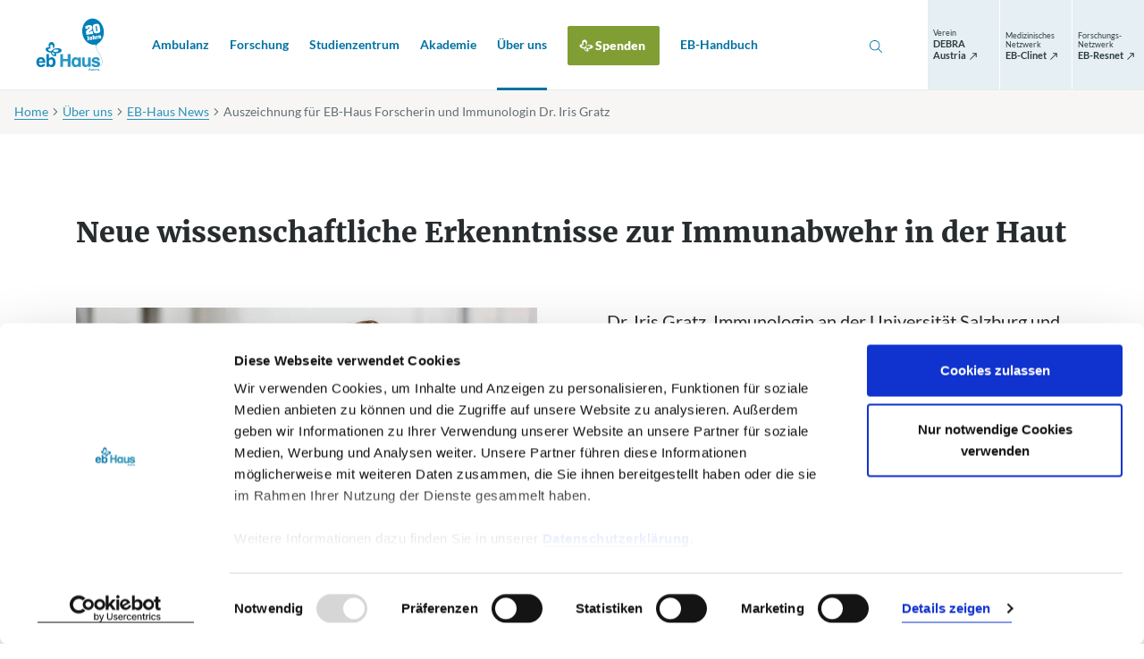

--- FILE ---
content_type: text/html;charset=utf-8
request_url: https://www.eb-haus.org/ueber-uns/eb-haus-news/auszeichnung-fuer-eb-haus-forscherin-und-immunologin-dr-iris-gratz/
body_size: 66965
content:
<!DOCTYPE html> <html lang="de"> <head> <meta charset="utf-8"> <!--
	This website is powered by TYPO3 - inspiring people to share!
	TYPO3 is a free open source Content Management Framework initially created by Kasper Skaarhoj and licensed under GNU/GPL.
	TYPO3 is copyright 1998-2025 of Kasper Skaarhoj. Extensions are copyright of their respective owners.
	Information and contribution at https://typo3.org/
--> <base href="/"> <link rel="icon" href="/_assets/39f97946f29f4b53d50daa1cb4c9b217/Images/favicon.ico" type="image/vnd.microsoft.icon"> <title>Auszeichnung für EB-Haus Forscherin und Immunologin Dr. Iris Gratz - EB-Haus Austria</title> <meta http-equiv="x-ua-compatible" content="IE=edge"> <meta name="generator" content="TYPO3 CMS"> <meta name="viewport" content="width=device-width,initial-scale=1"> <meta name="robots" content="index,follow"> <meta property="og:type" content="website"> <meta property="og:title" content="Auszeichnung für EB-Haus Forscherin und Immunologin Dr. Iris Gratz"> <meta property="og:url" content="https://www.eb-haus.org/ueber-uns/eb-haus-news/auszeichnung-fuer-eb-haus-forscherin-und-immunologin-dr-iris-gratz/"> <meta property="og:site_name" content="EB-Haus Austria"> <meta name="twitter:card" content="summary"> <meta name="format-detection" content="telephone=no"> <script src="/_assets/168defa00504c36dfb5bfee5f1b657a0/JavaScript/topwire.1748876027.js" type="module" async="1" defer="defer"></script> <style type="text/css">.btn-circle{font-weight:400;border-radius:50%;height:2.5rem;width:2.5rem;padding:0;font-size:1rem;display:-webkit-box;display:-webkit-flex;display:-ms-flexbox;display:flex;-webkit-box-align:center;-webkit-align-items:center;-ms-flex-align:center;align-items:center;-webkit-box-pack:center;-webkit-justify-content:center;-ms-flex-pack:center;justify-content:center}.list-inline,.list-unstyled{padding-left:0;list-style-type:none}.list-inline>li,.list-unstyled>li{padding-left:0}.list-inline>li:before,.list-unstyled>li:before{content:none}@font-face{font-family:Lato;font-style:normal;font-weight:300;src:local("Lato Light"),local("Lato-Light"),url(/_assets/39f97946f29f4b53d50daa1cb4c9b217/Fonts/Lato/lato-v16-latin_latin-ext-300.woff2) format("woff2"),url(/_assets/39f97946f29f4b53d50daa1cb4c9b217/Fonts/Lato/lato-v16-latin_latin-ext-300.woff) format("woff")}@font-face{font-family:Lato;font-style:italic;font-weight:300;src:local("Lato Light Italic"),local("Lato-LightItalic"),url(/_assets/39f97946f29f4b53d50daa1cb4c9b217/Fonts/Lato/lato-v16-latin_latin-ext-300italic.woff2) format("woff2"),url(/_assets/39f97946f29f4b53d50daa1cb4c9b217/Fonts/Lato/lato-v16-latin_latin-ext-300italic.woff) format("woff")}@font-face{font-family:Lato;font-style:italic;font-weight:400;src:local("Lato Italic"),local("Lato-Italic"),url(/_assets/39f97946f29f4b53d50daa1cb4c9b217/Fonts/Lato/lato-v16-latin_latin-ext-italic.woff2) format("woff2"),url(/_assets/39f97946f29f4b53d50daa1cb4c9b217/Fonts/Lato/lato-v16-latin_latin-ext-italic.woff) format("woff")}@font-face{font-family:Lato;font-style:normal;font-weight:400;src:local("Lato Regular"),local("Lato-Regular"),url(/_assets/39f97946f29f4b53d50daa1cb4c9b217/Fonts/Lato/lato-v16-latin_latin-ext-regular.woff2) format("woff2"),url(/_assets/39f97946f29f4b53d50daa1cb4c9b217/Fonts/Lato/lato-v16-latin_latin-ext-regular.woff) format("woff")}@font-face{font-family:Lato;font-style:normal;font-weight:700;src:local("Lato Bold"),local("Lato-Bold"),url(/_assets/39f97946f29f4b53d50daa1cb4c9b217/Fonts/Lato/lato-v16-latin_latin-ext-700.woff2) format("woff2"),url(/_assets/39f97946f29f4b53d50daa1cb4c9b217/Fonts/Lato/lato-v16-latin_latin-ext-700.woff) format("woff")}@font-face{font-family:Lato;font-style:normal;font-weight:900;src:local("Lato Black"),local("Lato-Black"),url(/_assets/39f97946f29f4b53d50daa1cb4c9b217/Fonts/Lato/lato-v16-latin_latin-ext-900.woff2) format("woff2"),url(/_assets/39f97946f29f4b53d50daa1cb4c9b217/Fonts/Lato/lato-v16-latin_latin-ext-900.woff) format("woff")}@font-face{font-family:Merriweather;font-style:normal;font-weight:300;src:local("Merriweather Light"),local("Merriweather-Light"),url(/_assets/39f97946f29f4b53d50daa1cb4c9b217/Fonts/Merriweather/merriweather-v20-latin-ext_latin_cyrillic-300.woff2) format("woff2"),url(/_assets/39f97946f29f4b53d50daa1cb4c9b217/Fonts/Merriweather/merriweather-v20-latin-ext_latin_cyrillic-300.woff) format("woff")}@font-face{font-family:Merriweather;font-style:normal;font-weight:400;src:local("Merriweather Regular"),local("Merriweather-Regular"),url(/_assets/39f97946f29f4b53d50daa1cb4c9b217/Fonts/Merriweather/merriweather-v20-latin-ext_latin_cyrillic-regular.woff2) format("woff2"),url(/_assets/39f97946f29f4b53d50daa1cb4c9b217/Fonts/Merriweather/merriweather-v20-latin-ext_latin_cyrillic-regular.woff) format("woff")}@font-face{font-family:Merriweather;font-style:normal;font-weight:700;src:local("Merriweather Bold"),local("Merriweather-Bold"),url(/_assets/39f97946f29f4b53d50daa1cb4c9b217/Fonts/Merriweather/merriweather-v20-latin-ext_latin_cyrillic-700.woff2) format("woff2"),url(/_assets/39f97946f29f4b53d50daa1cb4c9b217/Fonts/Merriweather/merriweather-v20-latin-ext_latin_cyrillic-700.woff) format("woff")}@font-face{font-family:Merriweather;font-style:normal;font-weight:900;src:local("Merriweather Black"),local("Merriweather-Black"),url(/_assets/39f97946f29f4b53d50daa1cb4c9b217/Fonts/Merriweather/merriweather-v20-latin-ext_latin_cyrillic-900.woff2) format("woff2"),url(/_assets/39f97946f29f4b53d50daa1cb4c9b217/Fonts/Merriweather/merriweather-v20-latin-ext_latin_cyrillic-900.woff) format("woff")}*,:after,:before{-webkit-box-sizing:border-box;box-sizing:border-box}html{font-family:sans-serif;line-height:1.15;-webkit-text-size-adjust:100%;-ms-text-size-adjust:100%;-ms-overflow-style:scrollbar;-webkit-tap-highlight-color:rgba(0,0,0,0)}@-ms-viewport{width:device-width}article,aside,figcaption,figure,footer,header,hgroup,main,nav,section{display:block}body{margin:0;font-family:Lato,Helvetica,Arial,sans-serif;font-size:1rem;font-weight:400;line-height:1.5625;color:#465055;text-align:left;background-color:#fff}[tabindex="-1"]:focus{outline:0!important}hr{-webkit-box-sizing:content-box;box-sizing:content-box;height:0;overflow:visible}h1,h2,h3,h4,h5,h6{margin-top:0;margin-bottom:2.75rem}p{margin-top:0;margin-bottom:.75rem}abbr[data-original-title],abbr[title]{text-decoration:underline;-webkit-text-decoration:underline dotted;text-decoration:underline dotted;cursor:help;border-bottom:0}address{margin-bottom:1rem;font-style:normal;line-height:inherit}dl,ol,ul{margin-top:0;margin-bottom:2.375rem}ol ol,ol ul,ul ol,ul ul{margin-bottom:0}dt{font-weight:500}dd{margin-bottom:.5rem;margin-left:0}blockquote{margin:0 0 1rem}dfn{font-style:italic}b,strong{font-weight:700}small{font-size:80%}sub,sup{position:relative;font-size:75%;line-height:0;vertical-align:baseline}sub{bottom:-.25em}sup{top:-.5em}a{color:#2893ba;text-decoration:none;background-color:transparent;-webkit-text-decoration-skip:objects;-webkit-transition:color .3s,background-color .3s,border-color .3s;-o-transition:color .3s,background-color .3s,border-color .3s;transition:color .3s,background-color .3s,border-color .3s}a.hover,a:hover{color:#1a617b;text-decoration:none}a:not([href]):not([tabindex]),a:not([href]):not([tabindex]).focus,a:not([href]):not([tabindex]).hover,a:not([href]):not([tabindex]):focus,a:not([href]):not([tabindex]):hover{color:inherit;text-decoration:none}a:not([href]):not([tabindex]):focus{outline:0}code,kbd,pre,samp{font-family:SFMono-Regular,Menlo,Monaco,Consolas,Liberation Mono,Courier New,monospace;font-size:1em}pre{margin-top:0;margin-bottom:1rem;overflow:auto;-ms-overflow-style:scrollbar}figure{margin:0 0 1rem}img{vertical-align:middle;border-style:none}svg:not(:root){overflow:hidden}table{border-collapse:collapse}caption{padding-top:.75rem;padding-bottom:.75rem;color:#c1c9cc;text-align:left;caption-side:bottom}th{text-align:inherit}label{display:inline-block;margin-bottom:.5rem}button{border-radius:0}button:focus{outline:1px dotted;outline:5px auto -webkit-focus-ring-color}button,input,optgroup,select,textarea{margin:0;font-family:inherit;font-size:inherit;line-height:inherit}button,input{overflow:visible}button,select{text-transform:none}[type=reset],[type=submit],button,html [type=button]{-webkit-appearance:button}[type=button]::-moz-focus-inner,[type=reset]::-moz-focus-inner,[type=submit]::-moz-focus-inner,button::-moz-focus-inner{padding:0;border-style:none}input[type=checkbox],input[type=radio]{-webkit-box-sizing:border-box;box-sizing:border-box;padding:0}input[type=date],input[type=datetime-local],input[type=month],input[type=time]{-webkit-appearance:listbox}textarea{overflow:auto;resize:vertical}fieldset{min-width:0;padding:0;margin:0;border:0}legend{display:block;width:100%;max-width:100%;padding:0;margin-bottom:.5rem;font-size:1.5rem;line-height:inherit;color:inherit;white-space:normal}progress{vertical-align:baseline}[type=number]::-webkit-inner-spin-button,[type=number]::-webkit-outer-spin-button{height:auto}[type=search]{outline-offset:-2px;-webkit-appearance:none}[type=search]::-webkit-search-cancel-button,[type=search]::-webkit-search-decoration{-webkit-appearance:none}::-webkit-file-upload-button{font:inherit;-webkit-appearance:button}output{display:inline-block}summary{display:list-item;cursor:pointer}template{display:none}[hidden]{display:none!important}.container,.container-fluid{width:100%;padding-right:15px;padding-left:15px;margin-right:auto;margin-left:auto}.row{display:-webkit-box;display:-webkit-flex;display:-ms-flexbox;display:flex;-webkit-flex-wrap:wrap;-ms-flex-wrap:wrap;flex-wrap:wrap;margin-right:-15px;margin-left:-15px}.no-gutters{margin-right:0;margin-left:0}.no-gutters>.col,.no-gutters>[class*=col-]{padding-right:0;padding-left:0}.col,.col-1,.col-2,.col-3,.col-4,.col-5,.col-6,.col-7,.col-8,.col-9,.col-10,.col-11,.col-12,.col-auto,.col-hd,.col-hd-1,.col-hd-2,.col-hd-3,.col-hd-4,.col-hd-5,.col-hd-6,.col-hd-7,.col-hd-8,.col-hd-9,.col-hd-10,.col-hd-11,.col-hd-12,.col-hd-auto,.col-lg,.col-lg-1,.col-lg-2,.col-lg-3,.col-lg-4,.col-lg-5,.col-lg-6,.col-lg-7,.col-lg-8,.col-lg-9,.col-lg-10,.col-lg-11,.col-lg-12,.col-lg-auto,.col-md,.col-md-1,.col-md-2,.col-md-3,.col-md-4,.col-md-5,.col-md-6,.col-md-7,.col-md-8,.col-md-9,.col-md-10,.col-md-11,.col-md-12,.col-md-auto,.col-sm,.col-sm-1,.col-sm-2,.col-sm-3,.col-sm-4,.col-sm-5,.col-sm-6,.col-sm-7,.col-sm-8,.col-sm-9,.col-sm-10,.col-sm-11,.col-sm-12,.col-sm-auto,.col-xl,.col-xl-1,.col-xl-2,.col-xl-3,.col-xl-4,.col-xl-5,.col-xl-6,.col-xl-7,.col-xl-8,.col-xl-9,.col-xl-10,.col-xl-11,.col-xl-12,.col-xl-auto{position:relative;width:100%;min-height:1px;padding-right:15px;padding-left:15px}.col{-webkit-flex-basis:0;-ms-flex-preferred-size:0;flex-basis:0;-webkit-box-flex:1;-webkit-flex-grow:1;-ms-flex-positive:1;flex-grow:1;max-width:100%}.col-auto{-webkit-flex:0 0 auto;-ms-flex:0 0 auto;flex:0 0 auto;width:auto;max-width:none}.col-1,.col-auto{-webkit-box-flex:0}.col-1{-webkit-flex:0 0 8.3333333333%;-ms-flex:0 0 8.3333333333%;flex:0 0 8.3333333333%;max-width:8.3333333333%}.col-2{-webkit-flex:0 0 16.6666666667%;-ms-flex:0 0 16.6666666667%;flex:0 0 16.6666666667%;max-width:16.6666666667%}.col-2,.col-3{-webkit-box-flex:0}.col-3{-webkit-flex:0 0 25%;-ms-flex:0 0 25%;flex:0 0 25%;max-width:25%}.col-4{-webkit-flex:0 0 33.3333333333%;-ms-flex:0 0 33.3333333333%;flex:0 0 33.3333333333%;max-width:33.3333333333%}.col-4,.col-5{-webkit-box-flex:0}.col-5{-webkit-flex:0 0 41.6666666667%;-ms-flex:0 0 41.6666666667%;flex:0 0 41.6666666667%;max-width:41.6666666667%}.col-6{-webkit-flex:0 0 50%;-ms-flex:0 0 50%;flex:0 0 50%;max-width:50%}.col-6,.col-7{-webkit-box-flex:0}.col-7{-webkit-flex:0 0 58.3333333333%;-ms-flex:0 0 58.3333333333%;flex:0 0 58.3333333333%;max-width:58.3333333333%}.col-8{-webkit-flex:0 0 66.6666666667%;-ms-flex:0 0 66.6666666667%;flex:0 0 66.6666666667%;max-width:66.6666666667%}.col-8,.col-9{-webkit-box-flex:0}.col-9{-webkit-flex:0 0 75%;-ms-flex:0 0 75%;flex:0 0 75%;max-width:75%}.col-10{-webkit-flex:0 0 83.3333333333%;-ms-flex:0 0 83.3333333333%;flex:0 0 83.3333333333%;max-width:83.3333333333%}.col-10,.col-11{-webkit-box-flex:0}.col-11{-webkit-flex:0 0 91.6666666667%;-ms-flex:0 0 91.6666666667%;flex:0 0 91.6666666667%;max-width:91.6666666667%}.col-12{-webkit-box-flex:0;-webkit-flex:0 0 100%;-ms-flex:0 0 100%;flex:0 0 100%;max-width:100%}.order-first{-webkit-box-ordinal-group:0;-webkit-order:-1;-ms-flex-order:-1;order:-1}.order-last{-webkit-box-ordinal-group:14;-webkit-order:13;-ms-flex-order:13;order:13}.order-0{-webkit-box-ordinal-group:1;-webkit-order:0;-ms-flex-order:0;order:0}.order-1{-webkit-box-ordinal-group:2;-webkit-order:1;-ms-flex-order:1;order:1}.order-2{-webkit-box-ordinal-group:3;-webkit-order:2;-ms-flex-order:2;order:2}.order-3{-webkit-box-ordinal-group:4;-webkit-order:3;-ms-flex-order:3;order:3}.order-4{-webkit-box-ordinal-group:5;-webkit-order:4;-ms-flex-order:4;order:4}.order-5{-webkit-box-ordinal-group:6;-webkit-order:5;-ms-flex-order:5;order:5}.order-6{-webkit-box-ordinal-group:7;-webkit-order:6;-ms-flex-order:6;order:6}.order-7{-webkit-box-ordinal-group:8;-webkit-order:7;-ms-flex-order:7;order:7}.order-8{-webkit-box-ordinal-group:9;-webkit-order:8;-ms-flex-order:8;order:8}.order-9{-webkit-box-ordinal-group:10;-webkit-order:9;-ms-flex-order:9;order:9}.order-10{-webkit-box-ordinal-group:11;-webkit-order:10;-ms-flex-order:10;order:10}.order-11{-webkit-box-ordinal-group:12;-webkit-order:11;-ms-flex-order:11;order:11}.order-12{-webkit-box-ordinal-group:13;-webkit-order:12;-ms-flex-order:12;order:12}.offset-1{margin-left:8.3333333333%}.offset-2{margin-left:16.6666666667%}.offset-3{margin-left:25%}.offset-4{margin-left:33.3333333333%}.offset-5{margin-left:41.6666666667%}.offset-6{margin-left:50%}.offset-7{margin-left:58.3333333333%}.offset-8{margin-left:66.6666666667%}.offset-9{margin-left:75%}.offset-10{margin-left:83.3333333333%}.offset-11{margin-left:91.6666666667%}.h1,.h2,.h3,.h4,.h5,.h6,h1,h2,h3,h4,h5,h6{display:block;margin-bottom:2.75rem;font-family:Merriweather,serif;font-weight:900;line-height:1.125;color:#272c2f}.h1 a,.h2 a,.h3 a,.h4 a,.h5 a,.h6 a,h1 a,h2 a,h3 a,h4 a,h5 a,h6 a{border-bottom:0;color:inherit}.h1 a:hover,.h2 a:hover,.h3 a:hover,.h4 a:hover,.h5 a:hover,.h6 a:hover,h1 a:hover,h2 a:hover,h3 a:hover,h4 a:hover,h5 a:hover,h6 a:hover{color:#2893ba}.h1,h1{font-size:3rem}.h1 .small,h1 .small{margin-bottom:1.125rem;font-size:1rem!important}.h1 strong,h1 strong{font-weight:900}.h2,h2{font-size:2rem;margin-bottom:2rem;line-height:1.25}.h2 .small,h2 .small{margin-bottom:1.125rem;font-size:1rem!important}.h3,h3{font-size:1.375rem}.h4,h4{font-size:1.125rem;line-height:1.2}.h5,h5{font-size:1rem;font-family:Lato,Helvetica,Arial,sans-serif;margin-bottom:2.1875rem}.h6,h6{font-size:.875rem;margin-bottom:.375rem;line-height:1.4285714286;color:#e6eff3}hr{margin:0 0 3.625rem;border:0;border-top:1px solid #99a6ab;width:100%;text-align:left}.sidebar hr{border-top:.125rem solid #d8cdc2;width:2rem;margin-bottom:1rem}.lead{font-size:1.25rem;font-weight:400;margin-bottom:2.5rem;color:#272c2f}.small,small{display:inline-block;font-family:Lato,Helvetica,Arial,sans-serif;font-size:.8125rem;line-height:1.3076923077}.text-monospace{font-family:SFMono-Regular,Menlo,Monaco,Consolas,Liberation Mono,Courier New,monospace}.text-justify{text-align:justify!important}.text-nowrap{white-space:nowrap!important}.text-truncate{overflow:hidden;-o-text-overflow:ellipsis;text-overflow:ellipsis;white-space:nowrap}.text-left{text-align:left!important}.text-right{text-align:right!important}.text-center{text-align:center!important}.text-lowercase{text-transform:lowercase!important}.text-uppercase{text-transform:uppercase!important}.text-capitalize{text-transform:capitalize!important}.font-weight-light{font-weight:300!important}.font-weight-normal{font-weight:400!important}.font-weight-bold{font-weight:700!important}.font-weight-heavy{font-weight:900!important}.font-italic{font-style:italic!important}.font-size-xs{font-size:.8125rem!important}.font-size-sm{font-size:.875rem!important}.font-size-lg{font-size:1.25rem!important;line-height:1.7!important}.text-inherit{color:inherit!important}.text-gray{color:#6c7980!important}.text-primary{color:#2893ba!important}a.text-primary.focus,a.text-primary.hover,a.text-primary:focus,a.text-primary:hover{color:#1f7290!important}.text-secondary{color:#819e34!important}a.text-secondary.focus,a.text-secondary.hover,a.text-secondary:focus,a.text-secondary:hover{color:#627827!important}.text-white{color:#fff!important}a.text-white.focus,a.text-white.hover,a.text-white:focus,a.text-white:hover{color:#e6e6e6!important}.text-body{color:#465055!important}ul{padding-left:.625rem;list-style:none}ul>li{margin-bottom:1.25rem;padding-left:1.75rem;position:relative;line-height:1.5625}ul>li:before{background-image:url("data:image/svg+xml;charset=utf8,%3Csvg xmlns='http://www.w3.org/2000/svg' width='16' height='16' viewBox='0 0 16 16'%3E%3Cpath d='M15,8.17a5.42,5.42,0,0,0-3.79-1,6.33,6.33,0,0,0-1,.13,6.18,6.18,0,0,0-2,.72,6,6,0,0,0-2.21,2,3.86,3.86,0,0,1-.75,0c-1.33-.16-2.34-.88-2.25-1.6S4,7.34,5.14,7.4a3.6,3.6,0,0,1-.39-1c-.28-1.25.12-2.41.91-2.59s1.65.7,1.94,2a3.13,3.13,0,0,1-.1,1.82A3.34,3.34,0,0,0,8.81,4.4,3.06,3.06,0,0,0,5.7,1.46,3,3,0,0,0,3.37,5a3.77,3.77,0,0,0,.45,1.41C2.29,6.19.93,6.66.58,7.65c-.41,1.18.77,2.65,2.64,3.28a4.92,4.92,0,0,0,2.29.25c0,.07,0,.13,0,.19a2.11,2.11,0,0,0,.21.9,3.74,3.74,0,0,0,1.34,1.54c1.23.88,2.66,1,3.25.26a1.14,1.14,0,0,0,.24-.72,2.48,2.48,0,0,0-.81-1.63,8.24,8.24,0,0,0,1.5.08c2.41-.15,4.29-1.27,4.27-2.56A1.53,1.53,0,0,0,15,8.17ZM8.88,12.7a.53.53,0,0,1-.16.41c-.35.32-1.16.1-1.76-.49a1.88,1.88,0,0,1-.63-1.24A.55.55,0,0,1,6.49,11c.35-.32,1.15-.09,1.76.49a1.9,1.9,0,0,1,.63,1.23Zm3.84-3.42c0,.69-1.18,1.35-2.59,1.43a3.35,3.35,0,0,1-2.33-.57.74.74,0,0,1-.27-.54c0-.69,1.17-1.35,2.58-1.43a3.38,3.38,0,0,1,2.34.57.76.76,0,0,1,.27.53Z' fill='%232893ba'/%3E%3C/svg%3E");background-size:1.125rem;content:" ";height:1rem;width:1.125rem;left:0;position:absolute;top:.21875rem}ul>li.cke_panel_listItem:before{content:none}ol{padding-left:2.0625rem}ol>li{padding-left:.625rem}.list-inline-item{display:inline-block}.list-inline-item:not(:last-child){margin-right:.5rem}.img-fluid,.img-full-width{max-width:100%;height:auto}.img-full-width{display:block;width:100%}.figure{display:inline-block;max-width:100%}.figure-img{margin-bottom:0;line-height:1}.figure-caption{font-size:.8125rem;color:#606e75;line-height:1.3076923077;padding-top:.75rem;padding-right:9rem}body.page-with-sidebar .figure-caption{padding-right:0}.font-size-bigger{font-size:1.125rem}.error-message{color:#b82e30}.align-baseline{vertical-align:baseline!important}.align-top{vertical-align:top!important}.align-middle{vertical-align:middle!important}.align-bottom{vertical-align:bottom!important}.align-text-bottom{vertical-align:text-bottom!important}.align-text-top{vertical-align:text-top!important}.d-none{display:none!important}.d-inline{display:inline!important}.d-inline-block{display:inline-block!important}.d-block{display:block!important}.d-table{display:table!important}.d-table-row{display:table-row!important}.d-table-cell{display:table-cell!important}.d-flex{display:-webkit-box!important;display:-webkit-flex!important;display:-ms-flexbox!important;display:flex!important}.d-inline-flex{display:-webkit-inline-box!important;display:-webkit-inline-flex!important;display:-ms-inline-flexbox!important;display:inline-flex!important}.flex-row{-webkit-box-orient:horizontal!important;-webkit-flex-direction:row!important;-ms-flex-direction:row!important;flex-direction:row!important}.flex-column,.flex-row{-webkit-box-direction:normal!important}.flex-column{-webkit-box-orient:vertical!important;-webkit-flex-direction:column!important;-ms-flex-direction:column!important;flex-direction:column!important}.flex-row-reverse{-webkit-box-orient:horizontal!important;-webkit-flex-direction:row-reverse!important;-ms-flex-direction:row-reverse!important;flex-direction:row-reverse!important}.flex-column-reverse,.flex-row-reverse{-webkit-box-direction:reverse!important}.flex-column-reverse{-webkit-box-orient:vertical!important;-webkit-flex-direction:column-reverse!important;-ms-flex-direction:column-reverse!important;flex-direction:column-reverse!important}.flex-wrap{-webkit-flex-wrap:wrap!important;-ms-flex-wrap:wrap!important;flex-wrap:wrap!important}.flex-nowrap{-webkit-flex-wrap:nowrap!important;-ms-flex-wrap:nowrap!important;flex-wrap:nowrap!important}.flex-wrap-reverse{-webkit-flex-wrap:wrap-reverse!important;-ms-flex-wrap:wrap-reverse!important;flex-wrap:wrap-reverse!important}.flex-fill{-webkit-box-flex:1!important;-webkit-flex:1 1 auto!important;-ms-flex:1 1 auto!important;flex:1 1 auto!important}.flex-grow-0{-webkit-box-flex:0!important;-webkit-flex-grow:0!important;-ms-flex-positive:0!important;flex-grow:0!important}.flex-grow-1{-webkit-box-flex:1!important;-webkit-flex-grow:1!important;-ms-flex-positive:1!important;flex-grow:1!important}.flex-shrink-0{-webkit-flex-shrink:0!important;-ms-flex-negative:0!important;flex-shrink:0!important}.flex-shrink-1{-webkit-flex-shrink:1!important;-ms-flex-negative:1!important;flex-shrink:1!important}.justify-content-start{-webkit-box-pack:start!important;-webkit-justify-content:flex-start!important;-ms-flex-pack:start!important;justify-content:flex-start!important}.justify-content-end{-webkit-box-pack:end!important;-webkit-justify-content:flex-end!important;-ms-flex-pack:end!important;justify-content:flex-end!important}.justify-content-center{-webkit-box-pack:center!important;-webkit-justify-content:center!important;-ms-flex-pack:center!important;justify-content:center!important}.justify-content-between{-webkit-box-pack:justify!important;-webkit-justify-content:space-between!important;-ms-flex-pack:justify!important;justify-content:space-between!important}.justify-content-around{-webkit-justify-content:space-around!important;-ms-flex-pack:distribute!important;justify-content:space-around!important}.align-items-start{-webkit-box-align:start!important;-webkit-align-items:flex-start!important;-ms-flex-align:start!important;align-items:flex-start!important}.align-items-end{-webkit-box-align:end!important;-webkit-align-items:flex-end!important;-ms-flex-align:end!important;align-items:flex-end!important}.align-items-center{-webkit-box-align:center!important;-webkit-align-items:center!important;-ms-flex-align:center!important;align-items:center!important}.align-items-baseline{-webkit-box-align:baseline!important;-webkit-align-items:baseline!important;-ms-flex-align:baseline!important;align-items:baseline!important}.align-items-stretch{-webkit-box-align:stretch!important;-webkit-align-items:stretch!important;-ms-flex-align:stretch!important;align-items:stretch!important}.align-content-start{-webkit-align-content:flex-start!important;-ms-flex-line-pack:start!important;align-content:flex-start!important}.align-content-end{-webkit-align-content:flex-end!important;-ms-flex-line-pack:end!important;align-content:flex-end!important}.align-content-center{-webkit-align-content:center!important;-ms-flex-line-pack:center!important;align-content:center!important}.align-content-between{-webkit-align-content:space-between!important;-ms-flex-line-pack:justify!important;align-content:space-between!important}.align-content-around{-webkit-align-content:space-around!important;-ms-flex-line-pack:distribute!important;align-content:space-around!important}.align-content-stretch{-webkit-align-content:stretch!important;-ms-flex-line-pack:stretch!important;align-content:stretch!important}.align-self-auto{-webkit-align-self:auto!important;-ms-flex-item-align:auto!important;align-self:auto!important}.align-self-start{-webkit-align-self:flex-start!important;-ms-flex-item-align:start!important;align-self:flex-start!important}.align-self-end{-webkit-align-self:flex-end!important;-ms-flex-item-align:end!important;align-self:flex-end!important}.align-self-center{-webkit-align-self:center!important;-ms-flex-item-align:center!important;align-self:center!important}.align-self-baseline{-webkit-align-self:baseline!important;-ms-flex-item-align:baseline!important;align-self:baseline!important}.align-self-stretch{-webkit-align-self:stretch!important;-ms-flex-item-align:stretch!important;align-self:stretch!important}.clearfix:after{content:"";display:block;clear:both}.float-left{float:left!important}.float-right{float:right!important}.float-none{float:none!important}.position-static{position:static!important}.position-relative{position:relative!important}.position-absolute{position:absolute!important}.position-fixed{position:fixed!important}.position-sticky{position:-webkit-sticky!important;position:sticky!important}.sr-only{position:absolute;width:1px;height:1px;padding:0;overflow:hidden;clip:rect(0,0,0,0);white-space:nowrap;-webkit-clip-path:inset(50%);clip-path:inset(50%);border:0}.sr-only-focusable{background:transparent;-webkit-transition:color .2s,background .2s;-o-transition:color .2s,background .2s;transition:color .2s,background .2s}.sr-only-focusable:active,.sr-only-focusable:focus{background:rgba(26,97,123,.75);clip:auto;-webkit-clip-path:none;clip-path:none;color:#fff;font-size:.75rem;height:auto;line-height:1.2;margin:0;opacity:1;overflow:visible;padding:.25rem;width:auto;z-index:9999}.fade{-webkit-transition:opacity .2s linear;-o-transition:opacity .2s linear;transition:opacity .2s linear}.fade:not(.show){opacity:0}.collapse:not(.show){display:none}.collapsing{position:relative;height:0;overflow:hidden;-webkit-transition:height .6s ease;-o-transition:height .6s ease;transition:height .6s ease}.zoom-picture-hover{display:block}.zoom-picture-hover:hover .picture img{-webkit-transform:translateZ(0) scale(1.1);transform:translateZ(0) scale(1.1)}.zoom-picture-hover .picture{max-width:100%;overflow:hidden;-webkit-transform:translateZ(0);transform:translateZ(0)}.zoom-picture-hover .picture img{height:auto;max-width:100%;-webkit-transform:translateZ(0) scale(1);transform:translateZ(0) scale(1);-webkit-transition:all .4s ease-out;-o-transition:all .4s ease-out;transition:all .4s ease-out}.link-wrapper{border-bottom:0;color:inherit}.link-wrapper:active,.link-wrapper:focus,.link-wrapper:hover{color:inherit}.link-wrapper.link-hover-underlined:after{background:currentColor}.link-hover-underlined{position:relative}.link-hover-underlined:after{background:currentColor;bottom:0;content:"";height:1px;left:50%;opacity:0;position:absolute;right:50%;-webkit-transition:all .4s ease-out;-o-transition:all .4s ease-out;transition:all .4s ease-out}.link-hover-underlined:hover:after{left:0;opacity:1;right:0}.btn-outline-primary.link-with-arrow-right,.btn-primary.link-with-arrow-right,.link-with-arrow,.link-with-arrow-back,.link-with-arrow-external,.link-with-arrow-right{position:relative;margin-left:1.375rem;font-size:.875rem;font-weight:700;line-height:1.1428571429;-webkit-transition:border-bottom-color .3s,color .3s;-o-transition:border-bottom-color .3s,color .3s;transition:border-bottom-color .3s,color .3s}.btn-outline-primary.link-with-arrow-right:after,.btn-outline-primary.link-with-arrow-right:before,.btn-primary.link-with-arrow-right:after,.btn-primary.link-with-arrow-right:before,.link-with-arrow-back:after,.link-with-arrow-back:before,.link-with-arrow-external:after,.link-with-arrow-external:before,.link-with-arrow-right:after,.link-with-arrow-right:before,.link-with-arrow:after,.link-with-arrow:before{content:"";background-size:.875rem;background-repeat:no-repeat;width:.875rem;height:.875rem;position:absolute;top:0;left:-1.375rem;-webkit-transition:opacity .3s;-o-transition:opacity .3s;transition:opacity .3s;pointer-events:none;margin-top:.125rem}.btn-outline-primary.link-with-arrow-right:before,.btn-primary.link-with-arrow-right:before,.link-with-arrow-back:before,.link-with-arrow-external:before,.link-with-arrow-right:before,.link-with-arrow:before{background-image:url("data:image/svg+xml;charset=utf8,%3Csvg xmlns='http://www.w3.org/2000/svg' viewBox='0 0 16 16'%3E%3Cpath d='M12,11.64a.33.33,0,0,1-.42.1.37.37,0,0,1-.25-.37V8.93H.91a.38.38,0,0,1-.29-.12A.38.38,0,0,1,.5,8.52V7.44a.41.41,0,0,1,.12-.27A.37.37,0,0,1,.91,7H11.34V4.63a.37.37,0,0,1,.25-.37.33.33,0,0,1,.42.1L15.4,7.71a.47.47,0,0,1,0,.58Z' fill='%232893ba' /%3E%3C/svg%3E");opacity:1}.btn-outline-primary.link-with-arrow-right:after,.btn-primary.link-with-arrow-right:after,.link-with-arrow-back:after,.link-with-arrow-external:after,.link-with-arrow-right:after,.link-with-arrow:after{background-image:url("data:image/svg+xml;charset=utf8,%3Csvg xmlns='http://www.w3.org/2000/svg' viewBox='0 0 16 16'%3E%3Cpath d='M12,11.64a.33.33,0,0,1-.42.1.37.37,0,0,1-.25-.37V8.93H.91a.38.38,0,0,1-.29-.12A.38.38,0,0,1,.5,8.52V7.44a.41.41,0,0,1,.12-.27A.37.37,0,0,1,.91,7H11.34V4.63a.37.37,0,0,1,.25-.37.33.33,0,0,1,.42.1L15.4,7.71a.47.47,0,0,1,0,.58Z' fill='%231a617b' /%3E%3C/svg%3E");opacity:0}.focus.link-with-arrow-back:after,.focus.link-with-arrow-external:after,.focus.link-with-arrow-right:after,.hover.link-with-arrow-back:after,.hover.link-with-arrow-external:after,.hover.link-with-arrow-right:after,.link-with-arrow-back:focus:after,.link-with-arrow-back:hover:after,.link-with-arrow-external:focus:after,.link-with-arrow-external:hover:after,.link-with-arrow-right:focus:after,.link-with-arrow-right:hover:after,.link-with-arrow.focus:after,.link-with-arrow.hover:after,.link-with-arrow:focus:after,.link-with-arrow:hover:after{opacity:1}.btn-outline-primary.link-with-arrow-right,.btn-primary.link-with-arrow-right,.link-with-arrow-back,.link-with-arrow-external,.link-with-arrow-right{font-size:1rem}.btn-outline-primary.link-with-arrow-right:after,.btn-outline-primary.link-with-arrow-right:before,.btn-primary.link-with-arrow-right:after,.btn-primary.link-with-arrow-right:before,.link-with-arrow-back:after,.link-with-arrow-back:before,.link-with-arrow-external:after,.link-with-arrow-external:before,.link-with-arrow-right:after,.link-with-arrow-right:before{background-size:1rem;width:1rem;height:1rem}.btn-outline-primary.link-with-arrow-right:before,.btn-primary.link-with-arrow-right:before,.link-with-arrow-back:before,.link-with-arrow-external:before,.link-with-arrow-right:before{background-image:url("data:image/svg+xml;charset=utf8,%3Csvg version='1.1' id='Layer_1' xmlns='http://www.w3.org/2000/svg' xmlns:xlink='http://www.w3.org/1999/xlink' x='0px' y='0px' viewBox='0 0 16 16' style='enable-background:new 0 0 16 16;' xml:space='preserve'%3E%3Cpath d='M4,4.4c0.1-0.1,0.3-0.2,0.4-0.1c0.2,0.1,0.3,0.2,0.2,0.4v2.4h10.4c0.1,0,0.2,0,0.3,0.1c0.1,0.1,0.1,0.2,0.1,0.3v1.1 c0,0.1,0,0.2-0.1,0.3C15.3,8.9,15.2,9,15.1,9H4.7v2.4c0,0.2-0.1,0.3-0.2,0.4c-0.1,0.1-0.3,0-0.4-0.1L0.6,8.3c-0.1-0.2-0.1-0.4,0-0.6 L4,4.4z' fill='%232893ba' /%3E%3C/svg%3E")}.btn-outline-primary.link-with-arrow-right:after,.btn-primary.link-with-arrow-right:after,.link-with-arrow-back:after,.link-with-arrow-external:after,.link-with-arrow-right:after{background-image:url("data:image/svg+xml;charset=utf8,%3Csvg version='1.1' id='Layer_1' xmlns='http://www.w3.org/2000/svg' xmlns:xlink='http://www.w3.org/1999/xlink' x='0px' y='0px' viewBox='0 0 16 16' style='enable-background:new 0 0 16 16;' xml:space='preserve'%3E%3Cpath d='M4,4.4c0.1-0.1,0.3-0.2,0.4-0.1c0.2,0.1,0.3,0.2,0.2,0.4v2.4h10.4c0.1,0,0.2,0,0.3,0.1c0.1,0.1,0.1,0.2,0.1,0.3v1.1 c0,0.1,0,0.2-0.1,0.3C15.3,8.9,15.2,9,15.1,9H4.7v2.4c0,0.2-0.1,0.3-0.2,0.4c-0.1,0.1-0.3,0-0.4-0.1L0.6,8.3c-0.1-0.2-0.1-0.4,0-0.6 L4,4.4z' fill='%231a617b' /%3E%3C/svg%3E")}.link-with-arrow-external{margin-left:0;margin-right:1.375rem;display:inline-block}.link-with-arrow-external:after,.link-with-arrow-external:before{left:auto;right:-1.375rem;display:inline-block;bottom:0;top:auto}.link-with-arrow-external:before{background-image:url("data:image/svg+xml;charset=utf8,%3Csvg xmlns='http://www.w3.org/2000/svg' viewBox='0 0 16 16'%3E%3Cpath d='M.73,15a.73.73,0,0,1-.23-.52A.56.56,0,0,1,.73,14L12.16,2.55l-.06-.06H6.83a.7.7,0,0,1-.5-.2.69.69,0,0,1-.21-.5V1.2A.65.65,0,0,1,6.33.71.67.67,0,0,1,6.83.5h8a.65.65,0,0,1,.49.21.65.65,0,0,1,.21.49v8a.67.67,0,0,1-.21.5.64.64,0,0,1-.49.2h-.59a.68.68,0,0,1-.5-.2.7.7,0,0,1-.2-.5V3.9l-.06-.06L2,15.27a.56.56,0,0,1-.47.23A.73.73,0,0,1,1,15.27Z' fill='%232893ba'  /%3E%3C/svg%3E")}.link-with-arrow-external:after{background-image:url("data:image/svg+xml;charset=utf8,%3Csvg xmlns='http://www.w3.org/2000/svg' viewBox='0 0 16 16'%3E%3Cpath d='M.73,15a.73.73,0,0,1-.23-.52A.56.56,0,0,1,.73,14L12.16,2.55l-.06-.06H6.83a.7.7,0,0,1-.5-.2.69.69,0,0,1-.21-.5V1.2A.65.65,0,0,1,6.33.71.67.67,0,0,1,6.83.5h8a.65.65,0,0,1,.49.21.65.65,0,0,1,.21.49v8a.67.67,0,0,1-.21.5.64.64,0,0,1-.49.2h-.59a.68.68,0,0,1-.5-.2.7.7,0,0,1-.2-.5V3.9l-.06-.06L2,15.27a.56.56,0,0,1-.47.23A.73.73,0,0,1,1,15.27Z' fill='%231a617b'/%3E%3C/svg%3E")}.link-with-arrow-right{font-size:.875rem;font-weight:900;margin-left:0;margin-right:1.375rem;-webkit-transition:color .3s ease-in-out,background-color .3s ease-in-out,border-color .3s ease-in-out,-webkit-box-shadow .3s ease-in-out;transition:color .3s ease-in-out,background-color .3s ease-in-out,border-color .3s ease-in-out,-webkit-box-shadow .3s ease-in-out;-o-transition:color .3s ease-in-out,background-color .3s ease-in-out,border-color .3s ease-in-out,box-shadow .3s ease-in-out;transition:color .3s ease-in-out,background-color .3s ease-in-out,border-color .3s ease-in-out,box-shadow .3s ease-in-out;transition:color .3s ease-in-out,background-color .3s ease-in-out,border-color .3s ease-in-out,box-shadow .3s ease-in-out,-webkit-box-shadow .3s ease-in-out}.link-with-arrow-right:after,.link-with-arrow-right:before{left:auto;right:-1.375rem;display:inline-block;bottom:0;top:auto}.link-with-arrow-right:before{background-image:url("data:image/svg+xml;charset=utf8,%3Csvg xmlns='http://www.w3.org/2000/svg' viewBox='0 0 16 16'%3E%3Cpath d='M12,11.64a.33.33,0,0,1-.42.1.37.37,0,0,1-.25-.37V8.93H.91a.38.38,0,0,1-.29-.12A.38.38,0,0,1,.5,8.52V7.44a.41.41,0,0,1,.12-.27A.37.37,0,0,1,.91,7H11.34V4.63a.37.37,0,0,1,.25-.37.33.33,0,0,1,.42.1L15.4,7.71a.47.47,0,0,1,0,.58Z' fill='%232893ba' /%3E%3C/svg%3E")}.link-with-arrow-right:after{background-image:url("data:image/svg+xml;charset=utf8,%3Csvg xmlns='http://www.w3.org/2000/svg' viewBox='0 0 16 16'%3E%3Cpath d='M12,11.64a.33.33,0,0,1-.42.1.37.37,0,0,1-.25-.37V8.93H.91a.38.38,0,0,1-.29-.12A.38.38,0,0,1,.5,8.52V7.44a.41.41,0,0,1,.12-.27A.37.37,0,0,1,.91,7H11.34V4.63a.37.37,0,0,1,.25-.37.33.33,0,0,1,.42.1L15.4,7.71a.47.47,0,0,1,0,.58Z' fill='%230072a2' /%3E%3C/svg%3E")}.btn-outline-primary.link-with-arrow-right,.btn-primary.link-with-arrow-right{margin-left:0;margin-right:0;padding-right:2.625rem;-webkit-transition:color .3s ease-in-out,background-color .3s ease-in-out,border-color .3s ease-in-out,-webkit-box-shadow .3s ease-in-out;transition:color .3s ease-in-out,background-color .3s ease-in-out,border-color .3s ease-in-out,-webkit-box-shadow .3s ease-in-out;-o-transition:color .3s ease-in-out,background-color .3s ease-in-out,border-color .3s ease-in-out,box-shadow .3s ease-in-out;transition:color .3s ease-in-out,background-color .3s ease-in-out,border-color .3s ease-in-out,box-shadow .3s ease-in-out;transition:color .3s ease-in-out,background-color .3s ease-in-out,border-color .3s ease-in-out,box-shadow .3s ease-in-out,-webkit-box-shadow .3s ease-in-out}.btn-outline-primary.link-with-arrow-right:after,.btn-outline-primary.link-with-arrow-right:before,.btn-primary.link-with-arrow-right:after,.btn-primary.link-with-arrow-right:before{left:auto;right:1.375rem;top:50%;-webkit-transform:translateY(-50%);-ms-transform:translateY(-50%);transform:translateY(-50%);margin-top:0}.btn-primary.link-with-arrow-right:before{background-image:url("data:image/svg+xml;charset=utf8,%3Csvg xmlns='http://www.w3.org/2000/svg' viewBox='0 0 16 16'%3E%3Cpath d='M12,11.64a.33.33,0,0,1-.42.1.37.37,0,0,1-.25-.37V8.93H.91a.38.38,0,0,1-.29-.12A.38.38,0,0,1,.5,8.52V7.44a.41.41,0,0,1,.12-.27A.37.37,0,0,1,.91,7H11.34V4.63a.37.37,0,0,1,.25-.37.33.33,0,0,1,.42.1L15.4,7.71a.47.47,0,0,1,0,.58Z' fill='%23fff' /%3E%3C/svg%3E")}.btn-primary.link-with-arrow-right:after{background-image:url("data:image/svg+xml;charset=utf8,%3Csvg xmlns='http://www.w3.org/2000/svg' viewBox='0 0 16 16'%3E%3Cpath d='M12,11.64a.33.33,0,0,1-.42.1.37.37,0,0,1-.25-.37V8.93H.91a.38.38,0,0,1-.29-.12A.38.38,0,0,1,.5,8.52V7.44a.41.41,0,0,1,.12-.27A.37.37,0,0,1,.91,7H11.34V4.63a.37.37,0,0,1,.25-.37.33.33,0,0,1,.42.1L15.4,7.71a.47.47,0,0,1,0,.58Z' fill='%23bfdfea' /%3E%3C/svg%3E")}.btn-outline-primary.link-with-arrow-right:before{background-image:url("data:image/svg+xml;charset=utf8,%3Csvg xmlns='http://www.w3.org/2000/svg' viewBox='0 0 16 16'%3E%3Cpath d='M12,11.64a.33.33,0,0,1-.42.1.37.37,0,0,1-.25-.37V8.93H.91a.38.38,0,0,1-.29-.12A.38.38,0,0,1,.5,8.52V7.44a.41.41,0,0,1,.12-.27A.37.37,0,0,1,.91,7H11.34V4.63a.37.37,0,0,1,.25-.37.33.33,0,0,1,.42.1L15.4,7.71a.47.47,0,0,1,0,.58Z' fill='%232893ba' /%3E%3C/svg%3E")}.btn-outline-primary.link-with-arrow-right:after{background-image:url("data:image/svg+xml;charset=utf8,%3Csvg xmlns='http://www.w3.org/2000/svg' viewBox='0 0 16 16'%3E%3Cpath d='M12,11.64a.33.33,0,0,1-.42.1.37.37,0,0,1-.25-.37V8.93H.91a.38.38,0,0,1-.29-.12A.38.38,0,0,1,.5,8.52V7.44a.41.41,0,0,1,.12-.27A.37.37,0,0,1,.91,7H11.34V4.63a.37.37,0,0,1,.25-.37.33.33,0,0,1,.42.1L15.4,7.71a.47.47,0,0,1,0,.58Z' fill='%23fff' /%3E%3C/svg%3E")}.link-image{display:inline-block;border-bottom:0}.link-image img{opacity:1;-webkit-transition:opacity .3s;-o-transition:opacity .3s;transition:opacity .3s}.link-image.focus img,.link-image.hover img,.link-image:focus img,.link-image:hover img{opacity:.5}.m-0{margin:0!important}.mt-0,.my-0{margin-top:0!important}.mr-0,.mx-0{margin-right:0!important}.mb-0,.my-0{margin-bottom:0!important}.ml-0,.mx-0{margin-left:0!important}.m-half{margin:.5rem!important}.mt-half,.my-half{margin-top:.5rem!important}.mr-half,.mx-half{margin-right:.5rem!important}.mb-half,.my-half{margin-bottom:.5rem!important}.ml-half,.mx-half{margin-left:.5rem!important}.m-1{margin:1rem!important}.mt-1,.my-1{margin-top:1rem!important}.mr-1,.mx-1{margin-right:1rem!important}.mb-1,.my-1{margin-bottom:1rem!important}.ml-1,.mx-1{margin-left:1rem!important}.m-1-half{margin:1.5rem!important}.mt-1-half,.my-1-half{margin-top:1.5rem!important}.mr-1-half,.mx-1-half{margin-right:1.5rem!important}.mb-1-half,.my-1-half{margin-bottom:1.5rem!important}.ml-1-half,.mx-1-half{margin-left:1.5rem!important}.m-2{margin:2rem!important}.mt-2,.my-2{margin-top:2rem!important}.mr-2,.mx-2{margin-right:2rem!important}.mb-2,.my-2{margin-bottom:2rem!important}.ml-2,.mx-2{margin-left:2rem!important}.m-2-half{margin:2.5rem!important}.mt-2-half,.my-2-half{margin-top:2.5rem!important}.mr-2-half,.mx-2-half{margin-right:2.5rem!important}.mb-2-half,.my-2-half{margin-bottom:2.5rem!important}.ml-2-half,.mx-2-half{margin-left:2.5rem!important}.m-3{margin:3rem!important}.mt-3,.my-3{margin-top:3rem!important}.mr-3,.mx-3{margin-right:3rem!important}.mb-3,.my-3{margin-bottom:3rem!important}.ml-3,.mx-3{margin-left:3rem!important}.m-3-half{margin:3.5rem!important}.mt-3-half,.my-3-half{margin-top:3.5rem!important}.mr-3-half,.mx-3-half{margin-right:3.5rem!important}.mb-3-half,.my-3-half{margin-bottom:3.5rem!important}.ml-3-half,.mx-3-half{margin-left:3.5rem!important}.m-4{margin:4rem!important}.mt-4,.my-4{margin-top:4rem!important}.mr-4,.mx-4{margin-right:4rem!important}.mb-4,.my-4{margin-bottom:4rem!important}.ml-4,.mx-4{margin-left:4rem!important}.m-4-half{margin:4.5rem!important}.mt-4-half,.my-4-half{margin-top:4.5rem!important}.mr-4-half,.mx-4-half{margin-right:4.5rem!important}.mb-4-half,.my-4-half{margin-bottom:4.5rem!important}.ml-4-half,.mx-4-half{margin-left:4.5rem!important}.m-5{margin:5rem!important}.mt-5,.my-5{margin-top:5rem!important}.mr-5,.mx-5{margin-right:5rem!important}.mb-5,.my-5{margin-bottom:5rem!important}.ml-5,.mx-5{margin-left:5rem!important}.m-9{margin:9rem!important}.mt-9,.my-9{margin-top:9rem!important}.mr-9,.mx-9{margin-right:9rem!important}.mb-9,.my-9{margin-bottom:9rem!important}.ml-9,.mx-9{margin-left:9rem!important}.p-0{padding:0!important}.pt-0,.py-0{padding-top:0!important}.pr-0,.px-0{padding-right:0!important}.pb-0,.py-0{padding-bottom:0!important}.pl-0,.px-0{padding-left:0!important}.p-half{padding:.5rem!important}.pt-half,.py-half{padding-top:.5rem!important}.pr-half,.px-half{padding-right:.5rem!important}.pb-half,.py-half{padding-bottom:.5rem!important}.pl-half,.px-half{padding-left:.5rem!important}.p-1{padding:1rem!important}.pt-1,.py-1{padding-top:1rem!important}.pr-1,.px-1{padding-right:1rem!important}.pb-1,.py-1{padding-bottom:1rem!important}.pl-1,.px-1{padding-left:1rem!important}.p-1-half{padding:1.5rem!important}.pt-1-half,.py-1-half{padding-top:1.5rem!important}.pr-1-half,.px-1-half{padding-right:1.5rem!important}.pb-1-half,.py-1-half{padding-bottom:1.5rem!important}.pl-1-half,.px-1-half{padding-left:1.5rem!important}.p-2{padding:2rem!important}.pt-2,.py-2{padding-top:2rem!important}.pr-2,.px-2{padding-right:2rem!important}.pb-2,.py-2{padding-bottom:2rem!important}.pl-2,.px-2{padding-left:2rem!important}.p-2-half{padding:2.5rem!important}.pt-2-half,.py-2-half{padding-top:2.5rem!important}.pr-2-half,.px-2-half{padding-right:2.5rem!important}.pb-2-half,.py-2-half{padding-bottom:2.5rem!important}.pl-2-half,.px-2-half{padding-left:2.5rem!important}.p-3{padding:3rem!important}.pt-3,.py-3{padding-top:3rem!important}.pr-3,.px-3{padding-right:3rem!important}.pb-3,.py-3{padding-bottom:3rem!important}.pl-3,.px-3{padding-left:3rem!important}.p-3-half{padding:3.5rem!important}.pt-3-half,.py-3-half{padding-top:3.5rem!important}.pr-3-half,.px-3-half{padding-right:3.5rem!important}.pb-3-half,.py-3-half{padding-bottom:3.5rem!important}.pl-3-half,.px-3-half{padding-left:3.5rem!important}.p-4{padding:4rem!important}.pt-4,.py-4{padding-top:4rem!important}.pr-4,.px-4{padding-right:4rem!important}.pb-4,.py-4{padding-bottom:4rem!important}.pl-4,.px-4{padding-left:4rem!important}.p-4-half{padding:4.5rem!important}.pt-4-half,.py-4-half{padding-top:4.5rem!important}.pr-4-half,.px-4-half{padding-right:4.5rem!important}.pb-4-half,.py-4-half{padding-bottom:4.5rem!important}.pl-4-half,.px-4-half{padding-left:4.5rem!important}.p-5{padding:5rem!important}.pt-5,.py-5{padding-top:5rem!important}.pr-5,.px-5{padding-right:5rem!important}.pb-5,.py-5{padding-bottom:5rem!important}.pl-5,.px-5{padding-left:5rem!important}.p-9{padding:9rem!important}.pt-9,.py-9{padding-top:9rem!important}.pr-9,.px-9{padding-right:9rem!important}.pb-9,.py-9{padding-bottom:9rem!important}.pl-9,.px-9{padding-left:9rem!important}.m-auto{margin:auto!important}.mt-auto,.my-auto{margin-top:auto!important}.mr-auto,.mx-auto{margin-right:auto!important}.mb-auto,.my-auto{margin-bottom:auto!important}.ml-auto,.mx-auto{margin-left:auto!important}.embed-responsive{position:relative;display:block;width:100%;padding:0;overflow:hidden}.embed-responsive:before{display:block;content:""}.embed-responsive .embed-responsive-item,.embed-responsive embed,.embed-responsive iframe,.embed-responsive object,.embed-responsive video{position:absolute;top:0;bottom:0;left:0;width:100%;height:100%;border:0}.embed-responsive-21by9:before{padding-top:42.8571428571%}.embed-responsive-16by9:before{padding-top:56.25%}.embed-responsive-4by3:before{padding-top:75%}.embed-responsive-1by1:before{padding-top:100%}.close{float:right;font-size:1.5rem;font-weight:700;line-height:1;color:#000;text-shadow:0 1px 0 #fff;opacity:.5}.close.focus,.close.hover,.close:focus,.close:hover{color:#000;text-decoration:none;opacity:.75}.close:not(:disabled):not(.disabled){cursor:pointer}button.close{padding:0;background-color:transparent;border:0;-webkit-appearance:none}@-webkit-keyframes spinner-border{to{-webkit-transform:rotate(1turn);transform:rotate(1turn)}}@keyframes spinner-border{to{-webkit-transform:rotate(1turn);transform:rotate(1turn)}}.spinner-border{width:2rem;height:2rem;border:.25em solid #2893ba;border-right-color:transparent;border-radius:50%;position:absolute;left:0;right:0;margin-left:auto;margin-right:auto;top:8.125rem;-webkit-animation:spinner-border .75s linear infinite;animation:spinner-border .75s linear infinite}.extbase-debugger-floating{z-index:9999999}.icon{height:1em;fill:currentColor;width:1em}.btn,.icon{display:inline-block;vertical-align:middle}.btn{font-weight:900;text-align:center;white-space:nowrap;-webkit-user-select:none;-moz-user-select:none;-ms-user-select:none;user-select:none;border:1px solid transparent;-webkit-transition:color .3s ease-in-out,background-color .3s ease-in-out,border-color .3s ease-in-out,-webkit-box-shadow .3s ease-in-out;transition:color .3s ease-in-out,background-color .3s ease-in-out,border-color .3s ease-in-out,-webkit-box-shadow .3s ease-in-out;-o-transition:color .3s ease-in-out,background-color .3s ease-in-out,border-color .3s ease-in-out,box-shadow .3s ease-in-out;transition:color .3s ease-in-out,background-color .3s ease-in-out,border-color .3s ease-in-out,box-shadow .3s ease-in-out;transition:color .3s ease-in-out,background-color .3s ease-in-out,border-color .3s ease-in-out,box-shadow .3s ease-in-out,-webkit-box-shadow .3s ease-in-out;padding:1rem 1.3125rem;font-size:.875rem;line-height:1.2142857143;border-radius:.125rem}.btn.focus,.btn.hover,.btn:focus,.btn:hover{text-decoration:none}.btn.focus,.btn:focus{outline:0;-webkit-box-shadow:0 0 0 .2rem rgba(40,147,186,.25);box-shadow:0 0 0 .2rem rgba(40,147,186,.25)}.btn.disabled,.btn:disabled{-webkit-box-shadow:none;box-shadow:none}.btn.disabled:not(.ajax-loading),.btn:disabled:not(.ajax-loading){opacity:.65}.btn:not(:disabled):not(.disabled){cursor:pointer}.btn:not(:disabled):not(.disabled).active,.btn:not(:disabled):not(.disabled):active{background-image:none;-webkit-box-shadow:inset 0 3px 5px rgba(0,0,0,.125);box-shadow:inset 0 3px 5px rgba(0,0,0,.125)}.btn:not(:disabled):not(.disabled).active:focus,.btn:not(:disabled):not(.disabled):active:focus{-webkit-box-shadow:0 0 0 .2rem rgba(40,147,186,.25),inset 0 3px 5px rgba(0,0,0,.125);box-shadow:0 0 0 .2rem rgba(40,147,186,.25),inset 0 3px 5px rgba(0,0,0,.125)}.btn.ajax-loading .spinner{width:1.25rem!important}.btn.ajax-loading .spinner>div{visibility:visible;-webkit-transition-delay:0s;-o-transition-delay:0s;transition-delay:0s}.btn .spinner{display:inline-block;-webkit-transition:width .2s;-o-transition:width .2s;transition:width .2s;width:0}.btn .spinner>div{visibility:hidden;-webkit-transition:visibility .2s .2s;-o-transition:visibility .2s .2s;transition:visibility .2s .2s}.btn .icon{font-size:1rem;position:relative;vertical-align:middle}.btn.butterfly{position:relative;padding-left:2.5rem}.btn.butterfly:before{content:"";background-image:url("data:image/svg+xml;charset=utf8,%3Csvg xmlns='http://www.w3.org/2000/svg' width='16' height='16' viewBox='0 0 16 16'%3E%3Cpath d='M15,8.17a5.42,5.42,0,0,0-3.79-1,6.33,6.33,0,0,0-1,.13,6.18,6.18,0,0,0-2,.72,6,6,0,0,0-2.21,2,3.86,3.86,0,0,1-.75,0c-1.33-.16-2.34-.88-2.25-1.6S4,7.34,5.14,7.4a3.6,3.6,0,0,1-.39-1c-.28-1.25.12-2.41.91-2.59s1.65.7,1.94,2a3.13,3.13,0,0,1-.1,1.82A3.34,3.34,0,0,0,8.81,4.4,3.06,3.06,0,0,0,5.7,1.46,3,3,0,0,0,3.37,5a3.77,3.77,0,0,0,.45,1.41C2.29,6.19.93,6.66.58,7.65c-.41,1.18.77,2.65,2.64,3.28a4.92,4.92,0,0,0,2.29.25c0,.07,0,.13,0,.19a2.11,2.11,0,0,0,.21.9,3.74,3.74,0,0,0,1.34,1.54c1.23.88,2.66,1,3.25.26a1.14,1.14,0,0,0,.24-.72,2.48,2.48,0,0,0-.81-1.63,8.24,8.24,0,0,0,1.5.08c2.41-.15,4.29-1.27,4.27-2.56A1.53,1.53,0,0,0,15,8.17ZM8.88,12.7a.53.53,0,0,1-.16.41c-.35.32-1.16.1-1.76-.49a1.88,1.88,0,0,1-.63-1.24A.55.55,0,0,1,6.49,11c.35-.32,1.15-.09,1.76.49a1.9,1.9,0,0,1,.63,1.23Zm3.84-3.42c0,.69-1.18,1.35-2.59,1.43a3.35,3.35,0,0,1-2.33-.57.74.74,0,0,1-.27-.54c0-.69,1.17-1.35,2.58-1.43a3.38,3.38,0,0,1,2.34.57.76.76,0,0,1,.27.53Z' fill='%23fff'/%3E%3C/svg%3E");background-size:1rem;background-repeat:no-repeat;width:1rem;height:1rem;position:absolute;left:1.25rem;-webkit-transform:translateY(-50%);-ms-transform:translateY(-50%);transform:translateY(-50%);top:50%}.btn-icon{background:0 0;border:none;height:auto;margin-bottom:0;padding:0}a.btn.disabled,fieldset:disabled a.btn{pointer-events:none}.btn-primary{color:#fff;background-color:#2893ba;border-color:#2893ba;-webkit-box-shadow:none;box-shadow:none}.active>.btn-primary,.btn-primary.active,.btn-primary.focus,.btn-primary.hover,.btn-primary:active,.btn-primary:focus,.btn-primary:hover{color:#fff;background-color:#217a9b;border-color:#1f7290}.btn-primary.focus,.btn-primary:focus{-webkit-box-shadow:none,0 0 0 .2rem rgba(40,147,186,.5);box-shadow:none,0 0 0 .2rem rgba(40,147,186,.5)}.btn-primary.disabled,.btn-primary:disabled{color:#fff;background-color:#2893ba;border-color:#2893ba}.btn-primary:not(:disabled):not(.disabled).active,.btn-primary:not(:disabled):not(.disabled):active{color:#fff;background-color:#1f7290;border-color:#1d6a86}.btn-primary:not(:disabled):not(.disabled).active:focus,.btn-primary:not(:disabled):not(.disabled):active:focus{-webkit-box-shadow:inset 0 3px 5px rgba(0,0,0,.125),0 0 0 .2rem rgba(40,147,186,.5);box-shadow:inset 0 3px 5px rgba(0,0,0,.125),0 0 0 .2rem rgba(40,147,186,.5)}.btn-secondary{color:#fff;background-color:#819e34;border-color:#819e34;-webkit-box-shadow:none;box-shadow:none}.active>.btn-secondary,.btn-secondary.active,.btn-secondary.focus,.btn-secondary.hover,.btn-secondary:active,.btn-secondary:focus,.btn-secondary:hover{color:#fff;background-color:#6a812b;border-color:#627827}.btn-secondary.focus,.btn-secondary:focus{-webkit-box-shadow:none,0 0 0 .2rem rgba(129,158,52,.5);box-shadow:none,0 0 0 .2rem rgba(129,158,52,.5)}.btn-secondary.disabled,.btn-secondary:disabled{color:#fff;background-color:#819e34;border-color:#819e34}.btn-secondary:not(:disabled):not(.disabled).active,.btn-secondary:not(:disabled):not(.disabled):active{color:#fff;background-color:#627827;border-color:#5a6e24}.btn-secondary:not(:disabled):not(.disabled).active:focus,.btn-secondary:not(:disabled):not(.disabled):active:focus{-webkit-box-shadow:inset 0 3px 5px rgba(0,0,0,.125),0 0 0 .2rem rgba(129,158,52,.5);box-shadow:inset 0 3px 5px rgba(0,0,0,.125),0 0 0 .2rem rgba(129,158,52,.5)}.btn-white{color:#000;background-color:#fff;border-color:#fff;-webkit-box-shadow:none;box-shadow:none}.active>.btn-white,.btn-white.active,.btn-white.focus,.btn-white.hover,.btn-white:active,.btn-white:focus,.btn-white:hover{color:#000;background-color:#ececec;border-color:#e6e6e6}.btn-white.focus,.btn-white:focus{-webkit-box-shadow:none,0 0 0 .2rem hsla(0,0%,100%,.5);box-shadow:none,0 0 0 .2rem hsla(0,0%,100%,.5)}.btn-white.disabled,.btn-white:disabled{color:#000;background-color:#fff;border-color:#fff}.btn-white:not(:disabled):not(.disabled).active,.btn-white:not(:disabled):not(.disabled):active{color:#000;background-color:#e6e6e6;border-color:#dfdfdf}.btn-white:not(:disabled):not(.disabled).active:focus,.btn-white:not(:disabled):not(.disabled):active:focus{-webkit-box-shadow:inset 0 3px 5px rgba(0,0,0,.125),0 0 0 .2rem hsla(0,0%,100%,.5);box-shadow:inset 0 3px 5px rgba(0,0,0,.125),0 0 0 .2rem hsla(0,0%,100%,.5)}.btn-outline-primary{color:#2893ba;background-color:transparent;background-image:none;border-color:#2893ba}.active>.btn-outline-primary,.btn-outline-primary.active,.btn-outline-primary.ajax-loading,.btn-outline-primary.focus,.btn-outline-primary.hover,.btn-outline-primary:active,.btn-outline-primary:focus,.btn-outline-primary:hover{color:#fff;background-color:#2893ba;border-color:#2893ba}.btn-outline-primary.focus,.btn-outline-primary:focus{-webkit-box-shadow:0 0 0 .2rem rgba(40,147,186,.5);box-shadow:0 0 0 .2rem rgba(40,147,186,.5)}.btn-outline-primary.disabled:not(.ajax-loading),.btn-outline-primary:disabled:not(.ajax-loading){color:#2893ba;background-color:transparent}.btn-outline-primary:not(:disabled):not(.disabled).active,.btn-outline-primary:not(:disabled):not(.disabled):active{color:#fff;background-color:#2893ba;border-color:#2893ba}.btn-outline-primary:not(:disabled):not(.disabled).active:focus,.btn-outline-primary:not(:disabled):not(.disabled):active:focus{-webkit-box-shadow:inset 0 3px 5px rgba(0,0,0,.125),0 0 0 .2rem rgba(40,147,186,.5);box-shadow:inset 0 3px 5px rgba(0,0,0,.125),0 0 0 .2rem rgba(40,147,186,.5)}.btn-outline-secondary{color:#819e34;background-color:transparent;background-image:none;border-color:#819e34}.active>.btn-outline-secondary,.btn-outline-secondary.active,.btn-outline-secondary.ajax-loading,.btn-outline-secondary.focus,.btn-outline-secondary.hover,.btn-outline-secondary:active,.btn-outline-secondary:focus,.btn-outline-secondary:hover{color:#fff;background-color:#819e34;border-color:#819e34}.btn-outline-secondary.focus,.btn-outline-secondary:focus{-webkit-box-shadow:0 0 0 .2rem rgba(129,158,52,.5);box-shadow:0 0 0 .2rem rgba(129,158,52,.5)}.btn-outline-secondary.disabled:not(.ajax-loading),.btn-outline-secondary:disabled:not(.ajax-loading){color:#819e34;background-color:transparent}.btn-outline-secondary:not(:disabled):not(.disabled).active,.btn-outline-secondary:not(:disabled):not(.disabled):active{color:#fff;background-color:#819e34;border-color:#819e34}.btn-outline-secondary:not(:disabled):not(.disabled).active:focus,.btn-outline-secondary:not(:disabled):not(.disabled):active:focus{-webkit-box-shadow:inset 0 3px 5px rgba(0,0,0,.125),0 0 0 .2rem rgba(129,158,52,.5);box-shadow:inset 0 3px 5px rgba(0,0,0,.125),0 0 0 .2rem rgba(129,158,52,.5)}.btn-outline-white{color:#fff;background-color:transparent;background-image:none;border-color:#fff}.active>.btn-outline-white,.btn-outline-white.active,.btn-outline-white.ajax-loading,.btn-outline-white.focus,.btn-outline-white.hover,.btn-outline-white:active,.btn-outline-white:focus,.btn-outline-white:hover{color:#000;background-color:#fff;border-color:#fff}.btn-outline-white.focus,.btn-outline-white:focus{-webkit-box-shadow:0 0 0 .2rem hsla(0,0%,100%,.5);box-shadow:0 0 0 .2rem hsla(0,0%,100%,.5)}.btn-outline-white.disabled:not(.ajax-loading),.btn-outline-white:disabled:not(.ajax-loading){color:#fff;background-color:transparent}.btn-outline-white:not(:disabled):not(.disabled).active,.btn-outline-white:not(:disabled):not(.disabled):active{color:#000;background-color:#fff;border-color:#fff}.btn-outline-white:not(:disabled):not(.disabled).active:focus,.btn-outline-white:not(:disabled):not(.disabled):active:focus{-webkit-box-shadow:inset 0 3px 5px rgba(0,0,0,.125),0 0 0 .2rem hsla(0,0%,100%,.5);box-shadow:inset 0 3px 5px rgba(0,0,0,.125),0 0 0 .2rem hsla(0,0%,100%,.5)}.sidebar .btn-outline-primary,.sidebar .btn-primary{padding:.8125rem 2.375rem;white-space:pre-wrap}.btn-outline-secondary,.btn-secondary{padding:.9375rem 1.875rem;font-size:.875rem;line-height:1.2142857143;border-radius:.125rem}.btn-white{color:#2893ba}.btn-white,.btn-white.focus,.btn-white.hover,.btn-white:focus,.btn-white:hover{color:#0072a2}.btn-outline-secondary{background-color:#fff;font-family:Lato,Helvetica,Arial,sans-serif;-webkit-transition:color .3s;-o-transition:color .3s;transition:color .3s;border-radius:.1875rem}.btn-outline-secondary.butterfly:before{background:url("data:image/svg+xml;charset=utf8,%3Csvg xmlns='http://www.w3.org/2000/svg' width='16' height='16' viewBox='0 0 16 16'%3E%3Cpath d='M15,8.17a5.42,5.42,0,0,0-3.79-1,6.33,6.33,0,0,0-1,.13,6.18,6.18,0,0,0-2,.72,6,6,0,0,0-2.21,2,3.86,3.86,0,0,1-.75,0c-1.33-.16-2.34-.88-2.25-1.6S4,7.34,5.14,7.4a3.6,3.6,0,0,1-.39-1c-.28-1.25.12-2.41.91-2.59s1.65.7,1.94,2a3.13,3.13,0,0,1-.1,1.82A3.34,3.34,0,0,0,8.81,4.4,3.06,3.06,0,0,0,5.7,1.46,3,3,0,0,0,3.37,5a3.77,3.77,0,0,0,.45,1.41C2.29,6.19.93,6.66.58,7.65c-.41,1.18.77,2.65,2.64,3.28a4.92,4.92,0,0,0,2.29.25c0,.07,0,.13,0,.19a2.11,2.11,0,0,0,.21.9,3.74,3.74,0,0,0,1.34,1.54c1.23.88,2.66,1,3.25.26a1.14,1.14,0,0,0,.24-.72,2.48,2.48,0,0,0-.81-1.63,8.24,8.24,0,0,0,1.5.08c2.41-.15,4.29-1.27,4.27-2.56A1.53,1.53,0,0,0,15,8.17ZM8.88,12.7a.53.53,0,0,1-.16.41c-.35.32-1.16.1-1.76-.49a1.88,1.88,0,0,1-.63-1.24A.55.55,0,0,1,6.49,11c.35-.32,1.15-.09,1.76.49a1.9,1.9,0,0,1,.63,1.23Zm3.84-3.42c0,.69-1.18,1.35-2.59,1.43a3.35,3.35,0,0,1-2.33-.57.74.74,0,0,1-.27-.54c0-.69,1.17-1.35,2.58-1.43a3.38,3.38,0,0,1,2.34.57.76.76,0,0,1,.27.53Z' fill='%23819e34'/%3E%3C/svg%3E");-webkit-transition:background .3s;-o-transition:background .3s;transition:background .3s}.btn-outline-secondary.focus,.btn-outline-secondary.hover,.btn-outline-secondary:focus,.btn-outline-secondary:hover{color:#687f2a;background-color:#fff}.btn-outline-secondary.focus.butterfly:before,.btn-outline-secondary.hover.butterfly:before,.btn-outline-secondary:focus.butterfly:before,.btn-outline-secondary:hover.butterfly:before{background:url("data:image/svg+xml;charset=utf8,%3Csvg xmlns='http://www.w3.org/2000/svg' width='16' height='16' viewBox='0 0 16 16'%3E%3Cpath d='M15,8.17a5.42,5.42,0,0,0-3.79-1,6.33,6.33,0,0,0-1,.13,6.18,6.18,0,0,0-2,.72,6,6,0,0,0-2.21,2,3.86,3.86,0,0,1-.75,0c-1.33-.16-2.34-.88-2.25-1.6S4,7.34,5.14,7.4a3.6,3.6,0,0,1-.39-1c-.28-1.25.12-2.41.91-2.59s1.65.7,1.94,2a3.13,3.13,0,0,1-.1,1.82A3.34,3.34,0,0,0,8.81,4.4,3.06,3.06,0,0,0,5.7,1.46,3,3,0,0,0,3.37,5a3.77,3.77,0,0,0,.45,1.41C2.29,6.19.93,6.66.58,7.65c-.41,1.18.77,2.65,2.64,3.28a4.92,4.92,0,0,0,2.29.25c0,.07,0,.13,0,.19a2.11,2.11,0,0,0,.21.9,3.74,3.74,0,0,0,1.34,1.54c1.23.88,2.66,1,3.25.26a1.14,1.14,0,0,0,.24-.72,2.48,2.48,0,0,0-.81-1.63,8.24,8.24,0,0,0,1.5.08c2.41-.15,4.29-1.27,4.27-2.56A1.53,1.53,0,0,0,15,8.17ZM8.88,12.7a.53.53,0,0,1-.16.41c-.35.32-1.16.1-1.76-.49a1.88,1.88,0,0,1-.63-1.24A.55.55,0,0,1,6.49,11c.35-.32,1.15-.09,1.76.49a1.9,1.9,0,0,1,.63,1.23Zm3.84-3.42c0,.69-1.18,1.35-2.59,1.43a3.35,3.35,0,0,1-2.33-.57.74.74,0,0,1-.27-.54c0-.69,1.17-1.35,2.58-1.43a3.38,3.38,0,0,1,2.34.57.76.76,0,0,1,.27.53Z' fill='%23687f2a'/%3E%3C/svg%3E")}.btn-outline-white{padding-left:2.25rem;padding-right:2.25rem}.btn-link{font-weight:400;color:#2893ba;background-color:transparent;border-radius:0}.active>.btn-link,.btn-link.active,.btn-link.focus,.btn-link.hover,.btn-link:active,.btn-link:focus,.btn-link:hover{color:#1a617b;text-decoration:none;background-color:transparent;border-color:transparent;-webkit-box-shadow:none;box-shadow:none}.btn-link.focus,.btn-link:focus{text-decoration:none;border-color:transparent;-webkit-box-shadow:none;box-shadow:none}.btn-link.disabled,.btn-link:disabled{color:#606e75;pointer-events:none}.btn-lg{padding:.5rem 1rem;font-size:1.25rem;line-height:1.7}.btn-lg,.btn-sm{border-radius:.125rem}.btn-sm{padding:.5625rem 1.75rem;font-size:.875rem;line-height:1.45}.btn-block{display:block;width:100%}.btn-block+.btn-block{margin-top:.5rem}input[type=button].btn-block,input[type=reset].btn-block,input[type=submit].btn-block{width:100%}.btn-circle-sm{font-size:.875rem;height:1.25rem;line-height:1.25rem;width:1.25rem}.btn-circle-lg{font-size:1.25rem;height:2.875rem;line-height:2.875rem;width:2.875rem}#page{-webkit-flex-direction:column;-ms-flex-direction:column;flex-direction:column;min-height:100%}#content,#page{display:-webkit-box;display:-webkit-flex;display:-ms-flexbox;display:flex;-webkit-box-orient:vertical;-webkit-box-direction:normal}#content{-webkit-flex:1 1 auto;-ms-flex:1 1 auto;flex:1 1 auto;-webkit-flex-flow:column nowrap;-ms-flex-flow:column nowrap;flex-flow:column nowrap;min-height:100vh}#content,#main{-webkit-box-flex:1}#main{-webkit-flex:1 1 auto;-ms-flex:1 1 auto;flex:1 1 auto;min-height:1px}body{-webkit-font-smoothing:antialiased;-moz-osx-font-smoothing:grayscale;text-rendering:optimizeLegibility;min-width:320px}body.loaded #content{opacity:1}body.loaded .page-preloader{opacity:0;-webkit-transition:opacity .2s,visibility 0s .2s;-o-transition:opacity .2s,visibility 0s .2s;transition:opacity .2s,visibility 0s .2s;visibility:hidden}body.mobile-menu-open{overflow:hidden;position:relative}body.unloading #content{opacity:0}body.unloading .page-preloader{opacity:1;-webkit-transition:opacity .2s,visibility 0s;-o-transition:opacity .2s,visibility 0s;transition:opacity .2s,visibility 0s;visibility:visible}#content{opacity:0;overflow-x:hidden;-webkit-transition:opacity .8s;-o-transition:opacity .8s;transition:opacity .8s;background-color:#fff;padding-top:6.25rem}.page-with-sidebar-content{padding:5.625rem 85px 0}.page-with-sidebar-content .ce-studies{margin:0}.sidebar{height:100%;padding-left:1.8125rem;padding-top:.75rem;position:relative}.sidebar,.sidebar:after{background-color:#f8f6f4}.sidebar:after{content:" ";width:100%;height:0;position:absolute;top:100%;left:0}.page-preloader{height:4.5rem;left:50%;margin:-2.25rem 0 0 -2.25rem;opacity:1;position:fixed;top:50%;-webkit-transition:opacity .2s,visibility 0s;-o-transition:opacity .2s,visibility 0s;transition:opacity .2s,visibility 0s;visibility:visible;width:4.5rem;z-index:4000}.page-preloader:after,.page-preloader:before{-webkit-animation:page-preloader 1.4s linear 0s infinite;animation:page-preloader 1.4s linear 0s infinite;-webkit-backface-visibility:hidden;backface-visibility:hidden;border:.375rem solid #2893ba;border-radius:100%;content:"";display:block;height:100%;left:0;opacity:0;position:absolute;top:0;-webkit-transform:scale(0) translateZ(0);transform:scale(0) translateZ(0);width:100%}.page-preloader:before{-webkit-animation-delay:.7s;animation-delay:.7s}@-webkit-keyframes page-preloader{0%{opacity:0;-webkit-transform:scale(0) translateZ(0);transform:scale(0) translateZ(0)}50%{opacity:1;-webkit-transform:scale(.5) translateZ(0);transform:scale(.5) translateZ(0)}to{opacity:0;-webkit-transform:scale(1) translateZ(0);transform:scale(1) translateZ(0)}}@keyframes page-preloader{0%{opacity:0;-webkit-transform:scale(0) translateZ(0);transform:scale(0) translateZ(0)}50%{opacity:1;-webkit-transform:scale(.5) translateZ(0);transform:scale(.5) translateZ(0)}to{opacity:0;-webkit-transform:scale(1) translateZ(0);transform:scale(1) translateZ(0)}}#CybotCookiebotDialog #CybotCookiebotDialogBodyLevelDetailsButton,#CybotCookiebotDialog #CybotCookiebotDialogDetailBodyContentTabs a{border-bottom:0}#CybotCookiebotDialog a,#CybotCookiebotDialog a:hover{text-decoration:none!important}.main-nav{position:relative;top:1px}.main-nav-list{display:block;margin:0;padding:0}.main-nav-item{margin:0;position:relative;-webkit-transition:border-bottom-color .3s;-o-transition:border-bottom-color .3s;transition:border-bottom-color .3s;display:inline-block}.main-nav-item:not(:last-child){margin-right:2rem}.main-nav-item:not(.main-nav-item--donate):not(.main-nav-submenu-item){border-bottom:.1875rem solid transparent}.active>.main-nav-item:not(.main-nav-item--donate):not(.main-nav-submenu-item),.main-nav-item:not(.main-nav-item--donate):not(.main-nav-submenu-item).active,.main-nav-item:not(.main-nav-item--donate):not(.main-nav-submenu-item).focus,.main-nav-item:not(.main-nav-item--donate):not(.main-nav-submenu-item).hover,.main-nav-item:not(.main-nav-item--donate):not(.main-nav-submenu-item):active,.main-nav-item:not(.main-nav-item--donate):not(.main-nav-submenu-item):focus,.main-nav-item:not(.main-nav-item--donate):not(.main-nav-submenu-item):hover{border-bottom-color:#0072a2}.active>.main-nav-item:not(.main-nav-item--donate):not(.main-nav-submenu-item)>.main-nav-link,.main-nav-item:not(.main-nav-item--donate):not(.main-nav-submenu-item).active>.main-nav-link,.main-nav-item:not(.main-nav-item--donate):not(.main-nav-submenu-item).focus>.main-nav-link,.main-nav-item:not(.main-nav-item--donate):not(.main-nav-submenu-item).hover>.main-nav-link,.main-nav-item:not(.main-nav-item--donate):not(.main-nav-submenu-item):active>.main-nav-link,.main-nav-item:not(.main-nav-item--donate):not(.main-nav-submenu-item):focus>.main-nav-link,.main-nav-item:not(.main-nav-item--donate):not(.main-nav-submenu-item):hover>.main-nav-link{color:#0072a2}.main-nav-item.sub.focus .main-nav-submenu,.main-nav-item.sub.hover .main-nav-submenu,.main-nav-item.sub:focus .main-nav-submenu,.main-nav-item.sub:hover .main-nav-submenu{visibility:visible;opacity:1}.main-nav-link{border-bottom:0;color:#0072a2;display:block;font-weight:700;padding:2.25rem 0;-webkit-transition:padding .3s,color .3s;-o-transition:padding .3s,color .3s;transition:padding .3s,color .3s}.main-nav-link-icons{display:none}.main-nav-submenu{background:#fff;visibility:hidden;opacity:0;-webkit-transition:opacity .3s,visibility .3s;-o-transition:opacity .3s,visibility .3s;transition:opacity .3s,visibility .3s;left:0;min-width:23.4375rem;position:absolute;top:-webkit-calc(100% + .1875rem);top:calc(100% + .1875rem);padding:1.5rem 1.375rem .375rem;-webkit-box-shadow:0 .125rem .25rem 0 rgba(0,0,0,.5);box-shadow:0 .125rem .25rem 0 rgba(0,0,0,.5)}.main-nav-submenu-item{line-height:1.0625;display:block}.main-nav-submenu-item.active .main-nav-submenu-link{color:#0072a2}.main-nav-submenu-link{position:relative;color:#5e9db8;display:block;padding-top:0;margin-bottom:.875rem;padding-bottom:.75rem}.main-nav-submenu-link:after{content:"";position:absolute;bottom:0;left:0;width:1.875rem;border-bottom:1px solid #c1c9cc;-webkit-transition:border-bottom-color .3s;-o-transition:border-bottom-color .3s;transition:border-bottom-color .3s}.active>.main-nav-submenu-link:after,.main-nav-submenu-link.active:after,.main-nav-submenu-link.focus:after,.main-nav-submenu-link.hover:after,.main-nav-submenu-link:active:after,.main-nav-submenu-link:focus:after,.main-nav-submenu-link:hover:after{border-bottom-color:#0072a2}body.js-resize-header .main-nav{top:1px}body.js-resize-header .main-nav-link{padding:1.125rem 0}body.js-resize-header .main-nav-submenu-link{padding-top:0;padding-bottom:.75rem}.meta-nav{font-family:Lato,Helvetica,Arial,sans-serif;font-weight:400;text-align:right}.meta-nav-link{border-bottom:0;-webkit-transition:background-color .3s;-o-transition:background-color .3s;transition:background-color .3s;color:#0072a2}.active>.meta-nav-link,.meta-nav-link.active,.meta-nav-link.focus,.meta-nav-link.hover,.meta-nav-link:active,.meta-nav-link:focus,.meta-nav-link:hover{color:#2893ba}.meta-nav-link-text{margin-bottom:2rem;-webkit-transition:height .3s;-o-transition:height .3s;transition:height .3s;display:-webkit-box;display:-webkit-flex;display:-ms-flexbox;display:flex;-webkit-align-content:flex-end;-ms-flex-line-pack:end;align-content:flex-end;-webkit-flex-wrap:wrap;-ms-flex-wrap:wrap;flex-wrap:wrap}.meta-nav-link small{-webkit-transition:opacity .3s;-o-transition:opacity .3s;transition:opacity .3s;opacity:1;font-size:.6875rem;line-height:1.1818181818}.meta-nav-list{display:-webkit-box;display:-webkit-flex;display:-ms-flexbox;display:flex;-webkit-box-pack:end;-webkit-justify-content:flex-end;-ms-flex-pack:end;justify-content:flex-end;height:100%;min-height:6.25rem;-webkit-transition:min-height .3s;-o-transition:min-height .3s;transition:min-height .3s}.meta-nav-item,.meta-nav-list{margin-bottom:0}.meta-nav-item:not(:last-child){margin-right:1px}.meta-nav-item--with-background .meta-nav-link{background-color:#e6eff3;color:#2b3d43;display:-webkit-box;display:-webkit-flex;display:-ms-flexbox;display:flex;font-size:.875rem;line-height:1.2;height:100%;padding:0 .6875rem;width:6.625rem}.active>.meta-nav-item--with-background .meta-nav-link,.meta-nav-item--with-background .meta-nav-link.active,.meta-nav-item--with-background .meta-nav-link.focus,.meta-nav-item--with-background .meta-nav-link.hover,.meta-nav-item--with-background .meta-nav-link:active,.meta-nav-item--with-background .meta-nav-link:focus,.meta-nav-item--with-background .meta-nav-link:hover{background-color:#d5e4eb;color:inherit}.meta-nav-item--with-background .meta-nav-link .icon{font-size:.5625rem;margin:0 0 0 .25rem}.meta-nav-item--search.list-inline-item{margin-right:1.375rem}.meta-nav-item--lang{text-transform:lowercase}.meta-nav-item--lang:not(:last-child){margin-right:2.3125rem}.meta-nav-item--lang .icon{margin-top:.125rem}body.js-resize-header .meta-nav-list{min-height:3.9375rem}body.js-resize-header .meta-nav-link-text{-webkit-align-content:center;-ms-flex-line-pack:center;align-content:center;-webkit-box-align:center;-webkit-align-items:center;-ms-flex-align:center;align-items:center;margin-bottom:0}body.js-resize-header .meta-nav-link small{display:none;opacity:0}body.js-resize-header .meta-nav-item--with-background .meta-nav-link .icon{margin-top:.0625rem}.footer-nav-list{display:block;margin:0;padding:0}.footer-nav-item{margin:0}.footer-nav-item:not(:last-child){margin-right:2rem}.footer-nav-link{display:block;padding:0;font-weight:700;line-height:1.1428571429}.active>.footer-nav-link,.footer-nav-link.active,.footer-nav-link.focus,.footer-nav-link.hover,.footer-nav-link:active,.footer-nav-link:focus,.footer-nav-link:hover{color:#bfdfea}.social-nav-item.list-inline-item:not(:last-child){margin-right:0}.social-nav-link{background-color:#fff;color:#0072a2}.social-nav-link.focus,.social-nav-link.hover,.social-nav-link:focus,.social-nav-link:hover{background-color:#2893ba}.social-nav-link.focus.social-nav-link--facebook,.social-nav-link.hover.social-nav-link--facebook,.social-nav-link:focus.social-nav-link--facebook,.social-nav-link:hover.social-nav-link--facebook{background-color:#3b5998}.social-nav-link.focus.social-nav-link--youtube,.social-nav-link.hover.social-nav-link--youtube,.social-nav-link:focus.social-nav-link--youtube,.social-nav-link:hover.social-nav-link--youtube{background-color:red}.social-nav-link--link{position:relative}.social-nav-link--success{position:absolute;left:100%}.header{background:#fff;border-bottom:1px solid #e8ebec;-webkit-box-shadow:none;box-shadow:none;left:0;margin-bottom:0;padding:0 0 0 1rem;position:fixed;top:0;width:100%;z-index:3000;-webkit-transition:min-height .3s;-o-transition:min-height .3s;transition:min-height .3s}.header-logo{border-bottom:0}.header-logo .icon{height:4.75rem;width:10.125rem;-webkit-transition:height .3s,width .3s;-o-transition:height .3s,width .3s;transition:height .3s,width .3s;display:block}.header .btn-secondary.butterfly{padding-top:.75rem;padding-bottom:.75rem}.header-mobile-bar{padding:1.6875rem 0;text-align:right;-webkit-transition:padding .3s;-o-transition:padding .3s;transition:padding .3s}.header-mobile-bar-link{border-bottom:0;display:inline-block;line-height:1;font-size:1.25rem;font-weight:700}.header-mobile-bar-link span{display:inline-block;vertical-align:middle}.header-mobile-bar-link .icon{margin-right:1rem;font-size:1.875rem}.header-mobile-bar-link .icon rect{-webkit-transform:translate(0) rotate(0) scale(1);-ms-transform:translate(0) rotate(0) scale(1);transform:translate(0) rotate(0) scale(1);-webkit-transition:width .3s,height .3s,-webkit-transform .3s;transition:width .3s,height .3s,-webkit-transform .3s;-o-transition:transform .3s,width .3s,height .3s;transition:transform .3s,width .3s,height .3s;transition:transform .3s,width .3s,height .3s,-webkit-transform .3s}.header-mobile-bar-link .icon:nth-child(2){-webkit-transform-origin:center center;-ms-transform-origin:center center;transform-origin:center center}body.mobile-menu-open .header-mobile-bar-link .icon rect{width:.75rem;height:.125rem}body.mobile-menu-open .header-mobile-bar-link .icon rect:first-child{-webkit-transform:scale(1) rotate(-45deg) translate(-5px,3.4px);-ms-transform:scale(1) rotate(-45deg) translate(-5px,3.4px);transform:scale(1) rotate(-45deg) translate(-5px,3.4px)}body.mobile-menu-open .header-mobile-bar-link .icon rect:nth-child(2){-webkit-transform:translate(0) rotate(0) scale(0);-ms-transform:translate(0) rotate(0) scale(0);transform:translate(0) rotate(0) scale(0)}body.mobile-menu-open .header-mobile-bar-link .icon rect:last-child{-webkit-transform:translate(7px) rotate(45deg) scale(1);-ms-transform:translate(7px) rotate(45deg) scale(1);transform:translate(7px) rotate(45deg) scale(1)}.header-mobile-bar-item,.header-mobile-bar-list{margin:0}body.js-resize-header .header-logo .icon{height:3.375rem;width:7.1875rem}@media(min-width:568px){.container{max-width:540px}.col-sm{-webkit-flex-basis:0;-ms-flex-preferred-size:0;flex-basis:0;-webkit-box-flex:1;-webkit-flex-grow:1;-ms-flex-positive:1;flex-grow:1;max-width:100%}.col-sm-auto{-webkit-box-flex:0;-webkit-flex:0 0 auto;-ms-flex:0 0 auto;flex:0 0 auto;width:auto;max-width:none}.col-sm-1{-webkit-box-flex:0;-webkit-flex:0 0 8.3333333333%;-ms-flex:0 0 8.3333333333%;flex:0 0 8.3333333333%;max-width:8.3333333333%}.col-sm-2{-webkit-box-flex:0;-webkit-flex:0 0 16.6666666667%;-ms-flex:0 0 16.6666666667%;flex:0 0 16.6666666667%;max-width:16.6666666667%}.col-sm-3{-webkit-box-flex:0;-webkit-flex:0 0 25%;-ms-flex:0 0 25%;flex:0 0 25%;max-width:25%}.col-sm-4{-webkit-box-flex:0;-webkit-flex:0 0 33.3333333333%;-ms-flex:0 0 33.3333333333%;flex:0 0 33.3333333333%;max-width:33.3333333333%}.col-sm-5{-webkit-box-flex:0;-webkit-flex:0 0 41.6666666667%;-ms-flex:0 0 41.6666666667%;flex:0 0 41.6666666667%;max-width:41.6666666667%}.col-sm-6{-webkit-box-flex:0;-webkit-flex:0 0 50%;-ms-flex:0 0 50%;flex:0 0 50%;max-width:50%}.col-sm-7{-webkit-box-flex:0;-webkit-flex:0 0 58.3333333333%;-ms-flex:0 0 58.3333333333%;flex:0 0 58.3333333333%;max-width:58.3333333333%}.col-sm-8{-webkit-box-flex:0;-webkit-flex:0 0 66.6666666667%;-ms-flex:0 0 66.6666666667%;flex:0 0 66.6666666667%;max-width:66.6666666667%}.col-sm-9{-webkit-box-flex:0;-webkit-flex:0 0 75%;-ms-flex:0 0 75%;flex:0 0 75%;max-width:75%}.col-sm-10{-webkit-box-flex:0;-webkit-flex:0 0 83.3333333333%;-ms-flex:0 0 83.3333333333%;flex:0 0 83.3333333333%;max-width:83.3333333333%}.col-sm-11{-webkit-box-flex:0;-webkit-flex:0 0 91.6666666667%;-ms-flex:0 0 91.6666666667%;flex:0 0 91.6666666667%;max-width:91.6666666667%}.col-sm-12{-webkit-box-flex:0;-webkit-flex:0 0 100%;-ms-flex:0 0 100%;flex:0 0 100%;max-width:100%}.order-sm-first{-webkit-box-ordinal-group:0;-webkit-order:-1;-ms-flex-order:-1;order:-1}.order-sm-last{-webkit-box-ordinal-group:14;-webkit-order:13;-ms-flex-order:13;order:13}.order-sm-0{-webkit-box-ordinal-group:1;-webkit-order:0;-ms-flex-order:0;order:0}.order-sm-1{-webkit-box-ordinal-group:2;-webkit-order:1;-ms-flex-order:1;order:1}.order-sm-2{-webkit-box-ordinal-group:3;-webkit-order:2;-ms-flex-order:2;order:2}.order-sm-3{-webkit-box-ordinal-group:4;-webkit-order:3;-ms-flex-order:3;order:3}.order-sm-4{-webkit-box-ordinal-group:5;-webkit-order:4;-ms-flex-order:4;order:4}.order-sm-5{-webkit-box-ordinal-group:6;-webkit-order:5;-ms-flex-order:5;order:5}.order-sm-6{-webkit-box-ordinal-group:7;-webkit-order:6;-ms-flex-order:6;order:6}.order-sm-7{-webkit-box-ordinal-group:8;-webkit-order:7;-ms-flex-order:7;order:7}.order-sm-8{-webkit-box-ordinal-group:9;-webkit-order:8;-ms-flex-order:8;order:8}.order-sm-9{-webkit-box-ordinal-group:10;-webkit-order:9;-ms-flex-order:9;order:9}.order-sm-10{-webkit-box-ordinal-group:11;-webkit-order:10;-ms-flex-order:10;order:10}.order-sm-11{-webkit-box-ordinal-group:12;-webkit-order:11;-ms-flex-order:11;order:11}.order-sm-12{-webkit-box-ordinal-group:13;-webkit-order:12;-ms-flex-order:12;order:12}.offset-sm-0{margin-left:0}.offset-sm-1{margin-left:8.3333333333%}.offset-sm-2{margin-left:16.6666666667%}.offset-sm-3{margin-left:25%}.offset-sm-4{margin-left:33.3333333333%}.offset-sm-5{margin-left:41.6666666667%}.offset-sm-6{margin-left:50%}.offset-sm-7{margin-left:58.3333333333%}.offset-sm-8{margin-left:66.6666666667%}.offset-sm-9{margin-left:75%}.offset-sm-10{margin-left:83.3333333333%}.offset-sm-11{margin-left:91.6666666667%}.text-sm-left{text-align:left!important}.text-sm-right{text-align:right!important}.text-sm-center{text-align:center!important}.font-size-sm-xs{font-size:.8125rem!important}.font-size-sm-sm{font-size:.875rem!important}.font-size-sm-lg{font-size:1.25rem!important;line-height:1.7!important}.d-sm-none{display:none!important}.d-sm-inline{display:inline!important}.d-sm-inline-block{display:inline-block!important}.d-sm-block{display:block!important}.d-sm-table{display:table!important}.d-sm-table-row{display:table-row!important}.d-sm-table-cell{display:table-cell!important}.d-sm-flex{display:-webkit-box!important;display:-webkit-flex!important;display:-ms-flexbox!important;display:flex!important}.d-sm-inline-flex{display:-webkit-inline-box!important;display:-webkit-inline-flex!important;display:-ms-inline-flexbox!important;display:inline-flex!important}.flex-sm-row{-webkit-box-orient:horizontal!important;-webkit-flex-direction:row!important;-ms-flex-direction:row!important;flex-direction:row!important}.flex-sm-column,.flex-sm-row{-webkit-box-direction:normal!important}.flex-sm-column{-webkit-box-orient:vertical!important;-webkit-flex-direction:column!important;-ms-flex-direction:column!important;flex-direction:column!important}.flex-sm-row-reverse{-webkit-box-orient:horizontal!important;-webkit-box-direction:reverse!important;-webkit-flex-direction:row-reverse!important;-ms-flex-direction:row-reverse!important;flex-direction:row-reverse!important}.flex-sm-column-reverse{-webkit-box-orient:vertical!important;-webkit-box-direction:reverse!important;-webkit-flex-direction:column-reverse!important;-ms-flex-direction:column-reverse!important;flex-direction:column-reverse!important}.flex-sm-wrap{-webkit-flex-wrap:wrap!important;-ms-flex-wrap:wrap!important;flex-wrap:wrap!important}.flex-sm-nowrap{-webkit-flex-wrap:nowrap!important;-ms-flex-wrap:nowrap!important;flex-wrap:nowrap!important}.flex-sm-wrap-reverse{-webkit-flex-wrap:wrap-reverse!important;-ms-flex-wrap:wrap-reverse!important;flex-wrap:wrap-reverse!important}.flex-sm-fill{-webkit-box-flex:1!important;-webkit-flex:1 1 auto!important;-ms-flex:1 1 auto!important;flex:1 1 auto!important}.flex-sm-grow-0{-webkit-box-flex:0!important;-webkit-flex-grow:0!important;-ms-flex-positive:0!important;flex-grow:0!important}.flex-sm-grow-1{-webkit-box-flex:1!important;-webkit-flex-grow:1!important;-ms-flex-positive:1!important;flex-grow:1!important}.flex-sm-shrink-0{-webkit-flex-shrink:0!important;-ms-flex-negative:0!important;flex-shrink:0!important}.flex-sm-shrink-1{-webkit-flex-shrink:1!important;-ms-flex-negative:1!important;flex-shrink:1!important}.justify-content-sm-start{-webkit-box-pack:start!important;-webkit-justify-content:flex-start!important;-ms-flex-pack:start!important;justify-content:flex-start!important}.justify-content-sm-end{-webkit-box-pack:end!important;-webkit-justify-content:flex-end!important;-ms-flex-pack:end!important;justify-content:flex-end!important}.justify-content-sm-center{-webkit-box-pack:center!important;-webkit-justify-content:center!important;-ms-flex-pack:center!important;justify-content:center!important}.justify-content-sm-between{-webkit-box-pack:justify!important;-webkit-justify-content:space-between!important;-ms-flex-pack:justify!important;justify-content:space-between!important}.justify-content-sm-around{-webkit-justify-content:space-around!important;-ms-flex-pack:distribute!important;justify-content:space-around!important}.align-items-sm-start{-webkit-box-align:start!important;-webkit-align-items:flex-start!important;-ms-flex-align:start!important;align-items:flex-start!important}.align-items-sm-end{-webkit-box-align:end!important;-webkit-align-items:flex-end!important;-ms-flex-align:end!important;align-items:flex-end!important}.align-items-sm-center{-webkit-box-align:center!important;-webkit-align-items:center!important;-ms-flex-align:center!important;align-items:center!important}.align-items-sm-baseline{-webkit-box-align:baseline!important;-webkit-align-items:baseline!important;-ms-flex-align:baseline!important;align-items:baseline!important}.align-items-sm-stretch{-webkit-box-align:stretch!important;-webkit-align-items:stretch!important;-ms-flex-align:stretch!important;align-items:stretch!important}.align-content-sm-start{-webkit-align-content:flex-start!important;-ms-flex-line-pack:start!important;align-content:flex-start!important}.align-content-sm-end{-webkit-align-content:flex-end!important;-ms-flex-line-pack:end!important;align-content:flex-end!important}.align-content-sm-center{-webkit-align-content:center!important;-ms-flex-line-pack:center!important;align-content:center!important}.align-content-sm-between{-webkit-align-content:space-between!important;-ms-flex-line-pack:justify!important;align-content:space-between!important}.align-content-sm-around{-webkit-align-content:space-around!important;-ms-flex-line-pack:distribute!important;align-content:space-around!important}.align-content-sm-stretch{-webkit-align-content:stretch!important;-ms-flex-line-pack:stretch!important;align-content:stretch!important}.align-self-sm-auto{-webkit-align-self:auto!important;-ms-flex-item-align:auto!important;align-self:auto!important}.align-self-sm-start{-webkit-align-self:flex-start!important;-ms-flex-item-align:start!important;align-self:flex-start!important}.align-self-sm-end{-webkit-align-self:flex-end!important;-ms-flex-item-align:end!important;align-self:flex-end!important}.align-self-sm-center{-webkit-align-self:center!important;-ms-flex-item-align:center!important;align-self:center!important}.align-self-sm-baseline{-webkit-align-self:baseline!important;-ms-flex-item-align:baseline!important;align-self:baseline!important}.align-self-sm-stretch{-webkit-align-self:stretch!important;-ms-flex-item-align:stretch!important;align-self:stretch!important}.float-sm-left{float:left!important}.float-sm-right{float:right!important}.float-sm-none{float:none!important}.m-sm-0{margin:0!important}.mt-sm-0,.my-sm-0{margin-top:0!important}.mr-sm-0,.mx-sm-0{margin-right:0!important}.mb-sm-0,.my-sm-0{margin-bottom:0!important}.ml-sm-0,.mx-sm-0{margin-left:0!important}.m-sm-half{margin:.5rem!important}.mt-sm-half,.my-sm-half{margin-top:.5rem!important}.mr-sm-half,.mx-sm-half{margin-right:.5rem!important}.mb-sm-half,.my-sm-half{margin-bottom:.5rem!important}.ml-sm-half,.mx-sm-half{margin-left:.5rem!important}.m-sm-1{margin:1rem!important}.mt-sm-1,.my-sm-1{margin-top:1rem!important}.mr-sm-1,.mx-sm-1{margin-right:1rem!important}.mb-sm-1,.my-sm-1{margin-bottom:1rem!important}.ml-sm-1,.mx-sm-1{margin-left:1rem!important}.m-sm-1-half{margin:1.5rem!important}.mt-sm-1-half,.my-sm-1-half{margin-top:1.5rem!important}.mr-sm-1-half,.mx-sm-1-half{margin-right:1.5rem!important}.mb-sm-1-half,.my-sm-1-half{margin-bottom:1.5rem!important}.ml-sm-1-half,.mx-sm-1-half{margin-left:1.5rem!important}.m-sm-2{margin:2rem!important}.mt-sm-2,.my-sm-2{margin-top:2rem!important}.mr-sm-2,.mx-sm-2{margin-right:2rem!important}.mb-sm-2,.my-sm-2{margin-bottom:2rem!important}.ml-sm-2,.mx-sm-2{margin-left:2rem!important}.m-sm-2-half{margin:2.5rem!important}.mt-sm-2-half,.my-sm-2-half{margin-top:2.5rem!important}.mr-sm-2-half,.mx-sm-2-half{margin-right:2.5rem!important}.mb-sm-2-half,.my-sm-2-half{margin-bottom:2.5rem!important}.ml-sm-2-half,.mx-sm-2-half{margin-left:2.5rem!important}.m-sm-3{margin:3rem!important}.mt-sm-3,.my-sm-3{margin-top:3rem!important}.mr-sm-3,.mx-sm-3{margin-right:3rem!important}.mb-sm-3,.my-sm-3{margin-bottom:3rem!important}.ml-sm-3,.mx-sm-3{margin-left:3rem!important}.m-sm-3-half{margin:3.5rem!important}.mt-sm-3-half,.my-sm-3-half{margin-top:3.5rem!important}.mr-sm-3-half,.mx-sm-3-half{margin-right:3.5rem!important}.mb-sm-3-half,.my-sm-3-half{margin-bottom:3.5rem!important}.ml-sm-3-half,.mx-sm-3-half{margin-left:3.5rem!important}.m-sm-4{margin:4rem!important}.mt-sm-4,.my-sm-4{margin-top:4rem!important}.mr-sm-4,.mx-sm-4{margin-right:4rem!important}.mb-sm-4,.my-sm-4{margin-bottom:4rem!important}.ml-sm-4,.mx-sm-4{margin-left:4rem!important}.m-sm-4-half{margin:4.5rem!important}.mt-sm-4-half,.my-sm-4-half{margin-top:4.5rem!important}.mr-sm-4-half,.mx-sm-4-half{margin-right:4.5rem!important}.mb-sm-4-half,.my-sm-4-half{margin-bottom:4.5rem!important}.ml-sm-4-half,.mx-sm-4-half{margin-left:4.5rem!important}.m-sm-5{margin:5rem!important}.mt-sm-5,.my-sm-5{margin-top:5rem!important}.mr-sm-5,.mx-sm-5{margin-right:5rem!important}.mb-sm-5,.my-sm-5{margin-bottom:5rem!important}.ml-sm-5,.mx-sm-5{margin-left:5rem!important}.m-sm-9{margin:9rem!important}.mt-sm-9,.my-sm-9{margin-top:9rem!important}.mr-sm-9,.mx-sm-9{margin-right:9rem!important}.mb-sm-9,.my-sm-9{margin-bottom:9rem!important}.ml-sm-9,.mx-sm-9{margin-left:9rem!important}.p-sm-0{padding:0!important}.pt-sm-0,.py-sm-0{padding-top:0!important}.pr-sm-0,.px-sm-0{padding-right:0!important}.pb-sm-0,.py-sm-0{padding-bottom:0!important}.pl-sm-0,.px-sm-0{padding-left:0!important}.p-sm-half{padding:.5rem!important}.pt-sm-half,.py-sm-half{padding-top:.5rem!important}.pr-sm-half,.px-sm-half{padding-right:.5rem!important}.pb-sm-half,.py-sm-half{padding-bottom:.5rem!important}.pl-sm-half,.px-sm-half{padding-left:.5rem!important}.p-sm-1{padding:1rem!important}.pt-sm-1,.py-sm-1{padding-top:1rem!important}.pr-sm-1,.px-sm-1{padding-right:1rem!important}.pb-sm-1,.py-sm-1{padding-bottom:1rem!important}.pl-sm-1,.px-sm-1{padding-left:1rem!important}.p-sm-1-half{padding:1.5rem!important}.pt-sm-1-half,.py-sm-1-half{padding-top:1.5rem!important}.pr-sm-1-half,.px-sm-1-half{padding-right:1.5rem!important}.pb-sm-1-half,.py-sm-1-half{padding-bottom:1.5rem!important}.pl-sm-1-half,.px-sm-1-half{padding-left:1.5rem!important}.p-sm-2{padding:2rem!important}.pt-sm-2,.py-sm-2{padding-top:2rem!important}.pr-sm-2,.px-sm-2{padding-right:2rem!important}.pb-sm-2,.py-sm-2{padding-bottom:2rem!important}.pl-sm-2,.px-sm-2{padding-left:2rem!important}.p-sm-2-half{padding:2.5rem!important}.pt-sm-2-half,.py-sm-2-half{padding-top:2.5rem!important}.pr-sm-2-half,.px-sm-2-half{padding-right:2.5rem!important}.pb-sm-2-half,.py-sm-2-half{padding-bottom:2.5rem!important}.pl-sm-2-half,.px-sm-2-half{padding-left:2.5rem!important}.p-sm-3{padding:3rem!important}.pt-sm-3,.py-sm-3{padding-top:3rem!important}.pr-sm-3,.px-sm-3{padding-right:3rem!important}.pb-sm-3,.py-sm-3{padding-bottom:3rem!important}.pl-sm-3,.px-sm-3{padding-left:3rem!important}.p-sm-3-half{padding:3.5rem!important}.pt-sm-3-half,.py-sm-3-half{padding-top:3.5rem!important}.pr-sm-3-half,.px-sm-3-half{padding-right:3.5rem!important}.pb-sm-3-half,.py-sm-3-half{padding-bottom:3.5rem!important}.pl-sm-3-half,.px-sm-3-half{padding-left:3.5rem!important}.p-sm-4{padding:4rem!important}.pt-sm-4,.py-sm-4{padding-top:4rem!important}.pr-sm-4,.px-sm-4{padding-right:4rem!important}.pb-sm-4,.py-sm-4{padding-bottom:4rem!important}.pl-sm-4,.px-sm-4{padding-left:4rem!important}.p-sm-4-half{padding:4.5rem!important}.pt-sm-4-half,.py-sm-4-half{padding-top:4.5rem!important}.pr-sm-4-half,.px-sm-4-half{padding-right:4.5rem!important}.pb-sm-4-half,.py-sm-4-half{padding-bottom:4.5rem!important}.pl-sm-4-half,.px-sm-4-half{padding-left:4.5rem!important}.p-sm-5{padding:5rem!important}.pt-sm-5,.py-sm-5{padding-top:5rem!important}.pr-sm-5,.px-sm-5{padding-right:5rem!important}.pb-sm-5,.py-sm-5{padding-bottom:5rem!important}.pl-sm-5,.px-sm-5{padding-left:5rem!important}.p-sm-9{padding:9rem!important}.pt-sm-9,.py-sm-9{padding-top:9rem!important}.pr-sm-9,.px-sm-9{padding-right:9rem!important}.pb-sm-9,.py-sm-9{padding-bottom:9rem!important}.pl-sm-9,.px-sm-9{padding-left:9rem!important}.m-sm-auto{margin:auto!important}.mt-sm-auto,.my-sm-auto{margin-top:auto!important}.mr-sm-auto,.mx-sm-auto{margin-right:auto!important}.mb-sm-auto,.my-sm-auto{margin-bottom:auto!important}.ml-sm-auto,.mx-sm-auto{margin-left:auto!important}}@media(min-width:768px){.container{max-width:720px}.col-md{-webkit-flex-basis:0;-ms-flex-preferred-size:0;flex-basis:0;-webkit-box-flex:1;-webkit-flex-grow:1;-ms-flex-positive:1;flex-grow:1;max-width:100%}.col-md-auto{-webkit-box-flex:0;-webkit-flex:0 0 auto;-ms-flex:0 0 auto;flex:0 0 auto;width:auto;max-width:none}.col-md-1{-webkit-box-flex:0;-webkit-flex:0 0 8.3333333333%;-ms-flex:0 0 8.3333333333%;flex:0 0 8.3333333333%;max-width:8.3333333333%}.col-md-2{-webkit-box-flex:0;-webkit-flex:0 0 16.6666666667%;-ms-flex:0 0 16.6666666667%;flex:0 0 16.6666666667%;max-width:16.6666666667%}.col-md-3{-webkit-box-flex:0;-webkit-flex:0 0 25%;-ms-flex:0 0 25%;flex:0 0 25%;max-width:25%}.col-md-4{-webkit-box-flex:0;-webkit-flex:0 0 33.3333333333%;-ms-flex:0 0 33.3333333333%;flex:0 0 33.3333333333%;max-width:33.3333333333%}.col-md-5{-webkit-box-flex:0;-webkit-flex:0 0 41.6666666667%;-ms-flex:0 0 41.6666666667%;flex:0 0 41.6666666667%;max-width:41.6666666667%}.col-md-6{-webkit-box-flex:0;-webkit-flex:0 0 50%;-ms-flex:0 0 50%;flex:0 0 50%;max-width:50%}.col-md-7{-webkit-box-flex:0;-webkit-flex:0 0 58.3333333333%;-ms-flex:0 0 58.3333333333%;flex:0 0 58.3333333333%;max-width:58.3333333333%}.col-md-8{-webkit-box-flex:0;-webkit-flex:0 0 66.6666666667%;-ms-flex:0 0 66.6666666667%;flex:0 0 66.6666666667%;max-width:66.6666666667%}.col-md-9{-webkit-box-flex:0;-webkit-flex:0 0 75%;-ms-flex:0 0 75%;flex:0 0 75%;max-width:75%}.col-md-10{-webkit-box-flex:0;-webkit-flex:0 0 83.3333333333%;-ms-flex:0 0 83.3333333333%;flex:0 0 83.3333333333%;max-width:83.3333333333%}.col-md-11{-webkit-box-flex:0;-webkit-flex:0 0 91.6666666667%;-ms-flex:0 0 91.6666666667%;flex:0 0 91.6666666667%;max-width:91.6666666667%}.col-md-12{-webkit-box-flex:0;-webkit-flex:0 0 100%;-ms-flex:0 0 100%;flex:0 0 100%;max-width:100%}.order-md-first{-webkit-box-ordinal-group:0;-webkit-order:-1;-ms-flex-order:-1;order:-1}.order-md-last{-webkit-box-ordinal-group:14;-webkit-order:13;-ms-flex-order:13;order:13}.order-md-0{-webkit-box-ordinal-group:1;-webkit-order:0;-ms-flex-order:0;order:0}.order-md-1{-webkit-box-ordinal-group:2;-webkit-order:1;-ms-flex-order:1;order:1}.order-md-2{-webkit-box-ordinal-group:3;-webkit-order:2;-ms-flex-order:2;order:2}.order-md-3{-webkit-box-ordinal-group:4;-webkit-order:3;-ms-flex-order:3;order:3}.order-md-4{-webkit-box-ordinal-group:5;-webkit-order:4;-ms-flex-order:4;order:4}.order-md-5{-webkit-box-ordinal-group:6;-webkit-order:5;-ms-flex-order:5;order:5}.order-md-6{-webkit-box-ordinal-group:7;-webkit-order:6;-ms-flex-order:6;order:6}.order-md-7{-webkit-box-ordinal-group:8;-webkit-order:7;-ms-flex-order:7;order:7}.order-md-8{-webkit-box-ordinal-group:9;-webkit-order:8;-ms-flex-order:8;order:8}.order-md-9{-webkit-box-ordinal-group:10;-webkit-order:9;-ms-flex-order:9;order:9}.order-md-10{-webkit-box-ordinal-group:11;-webkit-order:10;-ms-flex-order:10;order:10}.order-md-11{-webkit-box-ordinal-group:12;-webkit-order:11;-ms-flex-order:11;order:11}.order-md-12{-webkit-box-ordinal-group:13;-webkit-order:12;-ms-flex-order:12;order:12}.offset-md-0{margin-left:0}.offset-md-1{margin-left:8.3333333333%}.offset-md-2{margin-left:16.6666666667%}.offset-md-3{margin-left:25%}.offset-md-4{margin-left:33.3333333333%}.offset-md-5{margin-left:41.6666666667%}.offset-md-6{margin-left:50%}.offset-md-7{margin-left:58.3333333333%}.offset-md-8{margin-left:66.6666666667%}.offset-md-9{margin-left:75%}.offset-md-10{margin-left:83.3333333333%}.offset-md-11{margin-left:91.6666666667%}.text-md-left{text-align:left!important}.text-md-right{text-align:right!important}.text-md-center{text-align:center!important}.font-size-md-xs{font-size:.8125rem!important}.font-size-md-sm{font-size:.875rem!important}.font-size-md-lg{font-size:1.25rem!important;line-height:1.7!important}.d-md-none{display:none!important}.d-md-inline{display:inline!important}.d-md-inline-block{display:inline-block!important}.d-md-block{display:block!important}.d-md-table{display:table!important}.d-md-table-row{display:table-row!important}.d-md-table-cell{display:table-cell!important}.d-md-flex{display:-webkit-box!important;display:-webkit-flex!important;display:-ms-flexbox!important;display:flex!important}.d-md-inline-flex{display:-webkit-inline-box!important;display:-webkit-inline-flex!important;display:-ms-inline-flexbox!important;display:inline-flex!important}.flex-md-row{-webkit-box-orient:horizontal!important;-webkit-flex-direction:row!important;-ms-flex-direction:row!important;flex-direction:row!important}.flex-md-column,.flex-md-row{-webkit-box-direction:normal!important}.flex-md-column{-webkit-box-orient:vertical!important;-webkit-flex-direction:column!important;-ms-flex-direction:column!important;flex-direction:column!important}.flex-md-row-reverse{-webkit-box-orient:horizontal!important;-webkit-box-direction:reverse!important;-webkit-flex-direction:row-reverse!important;-ms-flex-direction:row-reverse!important;flex-direction:row-reverse!important}.flex-md-column-reverse{-webkit-box-orient:vertical!important;-webkit-box-direction:reverse!important;-webkit-flex-direction:column-reverse!important;-ms-flex-direction:column-reverse!important;flex-direction:column-reverse!important}.flex-md-wrap{-webkit-flex-wrap:wrap!important;-ms-flex-wrap:wrap!important;flex-wrap:wrap!important}.flex-md-nowrap{-webkit-flex-wrap:nowrap!important;-ms-flex-wrap:nowrap!important;flex-wrap:nowrap!important}.flex-md-wrap-reverse{-webkit-flex-wrap:wrap-reverse!important;-ms-flex-wrap:wrap-reverse!important;flex-wrap:wrap-reverse!important}.flex-md-fill{-webkit-box-flex:1!important;-webkit-flex:1 1 auto!important;-ms-flex:1 1 auto!important;flex:1 1 auto!important}.flex-md-grow-0{-webkit-box-flex:0!important;-webkit-flex-grow:0!important;-ms-flex-positive:0!important;flex-grow:0!important}.flex-md-grow-1{-webkit-box-flex:1!important;-webkit-flex-grow:1!important;-ms-flex-positive:1!important;flex-grow:1!important}.flex-md-shrink-0{-webkit-flex-shrink:0!important;-ms-flex-negative:0!important;flex-shrink:0!important}.flex-md-shrink-1{-webkit-flex-shrink:1!important;-ms-flex-negative:1!important;flex-shrink:1!important}.justify-content-md-start{-webkit-box-pack:start!important;-webkit-justify-content:flex-start!important;-ms-flex-pack:start!important;justify-content:flex-start!important}.justify-content-md-end{-webkit-box-pack:end!important;-webkit-justify-content:flex-end!important;-ms-flex-pack:end!important;justify-content:flex-end!important}.justify-content-md-center{-webkit-box-pack:center!important;-webkit-justify-content:center!important;-ms-flex-pack:center!important;justify-content:center!important}.justify-content-md-between{-webkit-box-pack:justify!important;-webkit-justify-content:space-between!important;-ms-flex-pack:justify!important;justify-content:space-between!important}.justify-content-md-around{-webkit-justify-content:space-around!important;-ms-flex-pack:distribute!important;justify-content:space-around!important}.align-items-md-start{-webkit-box-align:start!important;-webkit-align-items:flex-start!important;-ms-flex-align:start!important;align-items:flex-start!important}.align-items-md-end{-webkit-box-align:end!important;-webkit-align-items:flex-end!important;-ms-flex-align:end!important;align-items:flex-end!important}.align-items-md-center{-webkit-box-align:center!important;-webkit-align-items:center!important;-ms-flex-align:center!important;align-items:center!important}.align-items-md-baseline{-webkit-box-align:baseline!important;-webkit-align-items:baseline!important;-ms-flex-align:baseline!important;align-items:baseline!important}.align-items-md-stretch{-webkit-box-align:stretch!important;-webkit-align-items:stretch!important;-ms-flex-align:stretch!important;align-items:stretch!important}.align-content-md-start{-webkit-align-content:flex-start!important;-ms-flex-line-pack:start!important;align-content:flex-start!important}.align-content-md-end{-webkit-align-content:flex-end!important;-ms-flex-line-pack:end!important;align-content:flex-end!important}.align-content-md-center{-webkit-align-content:center!important;-ms-flex-line-pack:center!important;align-content:center!important}.align-content-md-between{-webkit-align-content:space-between!important;-ms-flex-line-pack:justify!important;align-content:space-between!important}.align-content-md-around{-webkit-align-content:space-around!important;-ms-flex-line-pack:distribute!important;align-content:space-around!important}.align-content-md-stretch{-webkit-align-content:stretch!important;-ms-flex-line-pack:stretch!important;align-content:stretch!important}.align-self-md-auto{-webkit-align-self:auto!important;-ms-flex-item-align:auto!important;align-self:auto!important}.align-self-md-start{-webkit-align-self:flex-start!important;-ms-flex-item-align:start!important;align-self:flex-start!important}.align-self-md-end{-webkit-align-self:flex-end!important;-ms-flex-item-align:end!important;align-self:flex-end!important}.align-self-md-center{-webkit-align-self:center!important;-ms-flex-item-align:center!important;align-self:center!important}.align-self-md-baseline{-webkit-align-self:baseline!important;-ms-flex-item-align:baseline!important;align-self:baseline!important}.align-self-md-stretch{-webkit-align-self:stretch!important;-ms-flex-item-align:stretch!important;align-self:stretch!important}.float-md-left{float:left!important}.float-md-right{float:right!important}.float-md-none{float:none!important}.m-md-0{margin:0!important}.mt-md-0,.my-md-0{margin-top:0!important}.mr-md-0,.mx-md-0{margin-right:0!important}.mb-md-0,.my-md-0{margin-bottom:0!important}.ml-md-0,.mx-md-0{margin-left:0!important}.m-md-half{margin:.5rem!important}.mt-md-half,.my-md-half{margin-top:.5rem!important}.mr-md-half,.mx-md-half{margin-right:.5rem!important}.mb-md-half,.my-md-half{margin-bottom:.5rem!important}.ml-md-half,.mx-md-half{margin-left:.5rem!important}.m-md-1{margin:1rem!important}.mt-md-1,.my-md-1{margin-top:1rem!important}.mr-md-1,.mx-md-1{margin-right:1rem!important}.mb-md-1,.my-md-1{margin-bottom:1rem!important}.ml-md-1,.mx-md-1{margin-left:1rem!important}.m-md-1-half{margin:1.5rem!important}.mt-md-1-half,.my-md-1-half{margin-top:1.5rem!important}.mr-md-1-half,.mx-md-1-half{margin-right:1.5rem!important}.mb-md-1-half,.my-md-1-half{margin-bottom:1.5rem!important}.ml-md-1-half,.mx-md-1-half{margin-left:1.5rem!important}.m-md-2{margin:2rem!important}.mt-md-2,.my-md-2{margin-top:2rem!important}.mr-md-2,.mx-md-2{margin-right:2rem!important}.mb-md-2,.my-md-2{margin-bottom:2rem!important}.ml-md-2,.mx-md-2{margin-left:2rem!important}.m-md-2-half{margin:2.5rem!important}.mt-md-2-half,.my-md-2-half{margin-top:2.5rem!important}.mr-md-2-half,.mx-md-2-half{margin-right:2.5rem!important}.mb-md-2-half,.my-md-2-half{margin-bottom:2.5rem!important}.ml-md-2-half,.mx-md-2-half{margin-left:2.5rem!important}.m-md-3{margin:3rem!important}.mt-md-3,.my-md-3{margin-top:3rem!important}.mr-md-3,.mx-md-3{margin-right:3rem!important}.mb-md-3,.my-md-3{margin-bottom:3rem!important}.ml-md-3,.mx-md-3{margin-left:3rem!important}.m-md-3-half{margin:3.5rem!important}.mt-md-3-half,.my-md-3-half{margin-top:3.5rem!important}.mr-md-3-half,.mx-md-3-half{margin-right:3.5rem!important}.mb-md-3-half,.my-md-3-half{margin-bottom:3.5rem!important}.ml-md-3-half,.mx-md-3-half{margin-left:3.5rem!important}.m-md-4{margin:4rem!important}.mt-md-4,.my-md-4{margin-top:4rem!important}.mr-md-4,.mx-md-4{margin-right:4rem!important}.mb-md-4,.my-md-4{margin-bottom:4rem!important}.ml-md-4,.mx-md-4{margin-left:4rem!important}.m-md-4-half{margin:4.5rem!important}.mt-md-4-half,.my-md-4-half{margin-top:4.5rem!important}.mr-md-4-half,.mx-md-4-half{margin-right:4.5rem!important}.mb-md-4-half,.my-md-4-half{margin-bottom:4.5rem!important}.ml-md-4-half,.mx-md-4-half{margin-left:4.5rem!important}.m-md-5{margin:5rem!important}.mt-md-5,.my-md-5{margin-top:5rem!important}.mr-md-5,.mx-md-5{margin-right:5rem!important}.mb-md-5,.my-md-5{margin-bottom:5rem!important}.ml-md-5,.mx-md-5{margin-left:5rem!important}.m-md-9{margin:9rem!important}.mt-md-9,.my-md-9{margin-top:9rem!important}.mr-md-9,.mx-md-9{margin-right:9rem!important}.mb-md-9,.my-md-9{margin-bottom:9rem!important}.ml-md-9,.mx-md-9{margin-left:9rem!important}.p-md-0{padding:0!important}.pt-md-0,.py-md-0{padding-top:0!important}.pr-md-0,.px-md-0{padding-right:0!important}.pb-md-0,.py-md-0{padding-bottom:0!important}.pl-md-0,.px-md-0{padding-left:0!important}.p-md-half{padding:.5rem!important}.pt-md-half,.py-md-half{padding-top:.5rem!important}.pr-md-half,.px-md-half{padding-right:.5rem!important}.pb-md-half,.py-md-half{padding-bottom:.5rem!important}.pl-md-half,.px-md-half{padding-left:.5rem!important}.p-md-1{padding:1rem!important}.pt-md-1,.py-md-1{padding-top:1rem!important}.pr-md-1,.px-md-1{padding-right:1rem!important}.pb-md-1,.py-md-1{padding-bottom:1rem!important}.pl-md-1,.px-md-1{padding-left:1rem!important}.p-md-1-half{padding:1.5rem!important}.pt-md-1-half,.py-md-1-half{padding-top:1.5rem!important}.pr-md-1-half,.px-md-1-half{padding-right:1.5rem!important}.pb-md-1-half,.py-md-1-half{padding-bottom:1.5rem!important}.pl-md-1-half,.px-md-1-half{padding-left:1.5rem!important}.p-md-2{padding:2rem!important}.pt-md-2,.py-md-2{padding-top:2rem!important}.pr-md-2,.px-md-2{padding-right:2rem!important}.pb-md-2,.py-md-2{padding-bottom:2rem!important}.pl-md-2,.px-md-2{padding-left:2rem!important}.p-md-2-half{padding:2.5rem!important}.pt-md-2-half,.py-md-2-half{padding-top:2.5rem!important}.pr-md-2-half,.px-md-2-half{padding-right:2.5rem!important}.pb-md-2-half,.py-md-2-half{padding-bottom:2.5rem!important}.pl-md-2-half,.px-md-2-half{padding-left:2.5rem!important}.p-md-3{padding:3rem!important}.pt-md-3,.py-md-3{padding-top:3rem!important}.pr-md-3,.px-md-3{padding-right:3rem!important}.pb-md-3,.py-md-3{padding-bottom:3rem!important}.pl-md-3,.px-md-3{padding-left:3rem!important}.p-md-3-half{padding:3.5rem!important}.pt-md-3-half,.py-md-3-half{padding-top:3.5rem!important}.pr-md-3-half,.px-md-3-half{padding-right:3.5rem!important}.pb-md-3-half,.py-md-3-half{padding-bottom:3.5rem!important}.pl-md-3-half,.px-md-3-half{padding-left:3.5rem!important}.p-md-4{padding:4rem!important}.pt-md-4,.py-md-4{padding-top:4rem!important}.pr-md-4,.px-md-4{padding-right:4rem!important}.pb-md-4,.py-md-4{padding-bottom:4rem!important}.pl-md-4,.px-md-4{padding-left:4rem!important}.p-md-4-half{padding:4.5rem!important}.pt-md-4-half,.py-md-4-half{padding-top:4.5rem!important}.pr-md-4-half,.px-md-4-half{padding-right:4.5rem!important}.pb-md-4-half,.py-md-4-half{padding-bottom:4.5rem!important}.pl-md-4-half,.px-md-4-half{padding-left:4.5rem!important}.p-md-5{padding:5rem!important}.pt-md-5,.py-md-5{padding-top:5rem!important}.pr-md-5,.px-md-5{padding-right:5rem!important}.pb-md-5,.py-md-5{padding-bottom:5rem!important}.pl-md-5,.px-md-5{padding-left:5rem!important}.p-md-9{padding:9rem!important}.pt-md-9,.py-md-9{padding-top:9rem!important}.pr-md-9,.px-md-9{padding-right:9rem!important}.pb-md-9,.py-md-9{padding-bottom:9rem!important}.pl-md-9,.px-md-9{padding-left:9rem!important}.m-md-auto{margin:auto!important}.mt-md-auto,.my-md-auto{margin-top:auto!important}.mr-md-auto,.mx-md-auto{margin-right:auto!important}.mb-md-auto,.my-md-auto{margin-bottom:auto!important}.ml-md-auto,.mx-md-auto{margin-left:auto!important}}@media(min-width:992px){.container{max-width:960px}.col-lg{-webkit-flex-basis:0;-ms-flex-preferred-size:0;flex-basis:0;-webkit-box-flex:1;-webkit-flex-grow:1;-ms-flex-positive:1;flex-grow:1;max-width:100%}.col-lg-auto{-webkit-box-flex:0;-webkit-flex:0 0 auto;-ms-flex:0 0 auto;flex:0 0 auto;width:auto;max-width:none}.col-lg-1{-webkit-box-flex:0;-webkit-flex:0 0 8.3333333333%;-ms-flex:0 0 8.3333333333%;flex:0 0 8.3333333333%;max-width:8.3333333333%}.col-lg-2{-webkit-box-flex:0;-webkit-flex:0 0 16.6666666667%;-ms-flex:0 0 16.6666666667%;flex:0 0 16.6666666667%;max-width:16.6666666667%}.col-lg-3{-webkit-box-flex:0;-webkit-flex:0 0 25%;-ms-flex:0 0 25%;flex:0 0 25%;max-width:25%}.col-lg-4{-webkit-box-flex:0;-webkit-flex:0 0 33.3333333333%;-ms-flex:0 0 33.3333333333%;flex:0 0 33.3333333333%;max-width:33.3333333333%}.col-lg-5{-webkit-box-flex:0;-webkit-flex:0 0 41.6666666667%;-ms-flex:0 0 41.6666666667%;flex:0 0 41.6666666667%;max-width:41.6666666667%}.col-lg-6{-webkit-box-flex:0;-webkit-flex:0 0 50%;-ms-flex:0 0 50%;flex:0 0 50%;max-width:50%}.col-lg-7{-webkit-box-flex:0;-webkit-flex:0 0 58.3333333333%;-ms-flex:0 0 58.3333333333%;flex:0 0 58.3333333333%;max-width:58.3333333333%}.col-lg-8{-webkit-box-flex:0;-webkit-flex:0 0 66.6666666667%;-ms-flex:0 0 66.6666666667%;flex:0 0 66.6666666667%;max-width:66.6666666667%}.col-lg-9{-webkit-box-flex:0;-webkit-flex:0 0 75%;-ms-flex:0 0 75%;flex:0 0 75%;max-width:75%}.col-lg-10{-webkit-box-flex:0;-webkit-flex:0 0 83.3333333333%;-ms-flex:0 0 83.3333333333%;flex:0 0 83.3333333333%;max-width:83.3333333333%}.col-lg-11{-webkit-box-flex:0;-webkit-flex:0 0 91.6666666667%;-ms-flex:0 0 91.6666666667%;flex:0 0 91.6666666667%;max-width:91.6666666667%}.col-lg-12{-webkit-box-flex:0;-webkit-flex:0 0 100%;-ms-flex:0 0 100%;flex:0 0 100%;max-width:100%}.order-lg-first{-webkit-box-ordinal-group:0;-webkit-order:-1;-ms-flex-order:-1;order:-1}.order-lg-last{-webkit-box-ordinal-group:14;-webkit-order:13;-ms-flex-order:13;order:13}.order-lg-0{-webkit-box-ordinal-group:1;-webkit-order:0;-ms-flex-order:0;order:0}.order-lg-1{-webkit-box-ordinal-group:2;-webkit-order:1;-ms-flex-order:1;order:1}.order-lg-2{-webkit-box-ordinal-group:3;-webkit-order:2;-ms-flex-order:2;order:2}.order-lg-3{-webkit-box-ordinal-group:4;-webkit-order:3;-ms-flex-order:3;order:3}.order-lg-4{-webkit-box-ordinal-group:5;-webkit-order:4;-ms-flex-order:4;order:4}.order-lg-5{-webkit-box-ordinal-group:6;-webkit-order:5;-ms-flex-order:5;order:5}.order-lg-6{-webkit-box-ordinal-group:7;-webkit-order:6;-ms-flex-order:6;order:6}.order-lg-7{-webkit-box-ordinal-group:8;-webkit-order:7;-ms-flex-order:7;order:7}.order-lg-8{-webkit-box-ordinal-group:9;-webkit-order:8;-ms-flex-order:8;order:8}.order-lg-9{-webkit-box-ordinal-group:10;-webkit-order:9;-ms-flex-order:9;order:9}.order-lg-10{-webkit-box-ordinal-group:11;-webkit-order:10;-ms-flex-order:10;order:10}.order-lg-11{-webkit-box-ordinal-group:12;-webkit-order:11;-ms-flex-order:11;order:11}.order-lg-12{-webkit-box-ordinal-group:13;-webkit-order:12;-ms-flex-order:12;order:12}.offset-lg-0{margin-left:0}.offset-lg-1{margin-left:8.3333333333%}.offset-lg-2{margin-left:16.6666666667%}.offset-lg-3{margin-left:25%}.offset-lg-4{margin-left:33.3333333333%}.offset-lg-5{margin-left:41.6666666667%}.offset-lg-6{margin-left:50%}.offset-lg-7{margin-left:58.3333333333%}.offset-lg-8{margin-left:66.6666666667%}.offset-lg-9{margin-left:75%}.offset-lg-10{margin-left:83.3333333333%}.offset-lg-11{margin-left:91.6666666667%}.text-lg-left{text-align:left!important}.text-lg-right{text-align:right!important}.text-lg-center{text-align:center!important}.font-size-lg-xs{font-size:.8125rem!important}.font-size-lg-sm{font-size:.875rem!important}.font-size-lg-lg{font-size:1.25rem!important;line-height:1.7!important}.d-lg-none{display:none!important}.d-lg-inline{display:inline!important}.d-lg-inline-block{display:inline-block!important}.d-lg-block{display:block!important}.d-lg-table{display:table!important}.d-lg-table-row{display:table-row!important}.d-lg-table-cell{display:table-cell!important}.d-lg-flex{display:-webkit-box!important;display:-webkit-flex!important;display:-ms-flexbox!important;display:flex!important}.d-lg-inline-flex{display:-webkit-inline-box!important;display:-webkit-inline-flex!important;display:-ms-inline-flexbox!important;display:inline-flex!important}.flex-lg-row{-webkit-box-orient:horizontal!important;-webkit-flex-direction:row!important;-ms-flex-direction:row!important;flex-direction:row!important}.flex-lg-column,.flex-lg-row{-webkit-box-direction:normal!important}.flex-lg-column{-webkit-box-orient:vertical!important;-webkit-flex-direction:column!important;-ms-flex-direction:column!important;flex-direction:column!important}.flex-lg-row-reverse{-webkit-box-orient:horizontal!important;-webkit-box-direction:reverse!important;-webkit-flex-direction:row-reverse!important;-ms-flex-direction:row-reverse!important;flex-direction:row-reverse!important}.flex-lg-column-reverse{-webkit-box-orient:vertical!important;-webkit-box-direction:reverse!important;-webkit-flex-direction:column-reverse!important;-ms-flex-direction:column-reverse!important;flex-direction:column-reverse!important}.flex-lg-wrap{-webkit-flex-wrap:wrap!important;-ms-flex-wrap:wrap!important;flex-wrap:wrap!important}.flex-lg-nowrap{-webkit-flex-wrap:nowrap!important;-ms-flex-wrap:nowrap!important;flex-wrap:nowrap!important}.flex-lg-wrap-reverse{-webkit-flex-wrap:wrap-reverse!important;-ms-flex-wrap:wrap-reverse!important;flex-wrap:wrap-reverse!important}.flex-lg-fill{-webkit-box-flex:1!important;-webkit-flex:1 1 auto!important;-ms-flex:1 1 auto!important;flex:1 1 auto!important}.flex-lg-grow-0{-webkit-box-flex:0!important;-webkit-flex-grow:0!important;-ms-flex-positive:0!important;flex-grow:0!important}.flex-lg-grow-1{-webkit-box-flex:1!important;-webkit-flex-grow:1!important;-ms-flex-positive:1!important;flex-grow:1!important}.flex-lg-shrink-0{-webkit-flex-shrink:0!important;-ms-flex-negative:0!important;flex-shrink:0!important}.flex-lg-shrink-1{-webkit-flex-shrink:1!important;-ms-flex-negative:1!important;flex-shrink:1!important}.justify-content-lg-start{-webkit-box-pack:start!important;-webkit-justify-content:flex-start!important;-ms-flex-pack:start!important;justify-content:flex-start!important}.justify-content-lg-end{-webkit-box-pack:end!important;-webkit-justify-content:flex-end!important;-ms-flex-pack:end!important;justify-content:flex-end!important}.justify-content-lg-center{-webkit-box-pack:center!important;-webkit-justify-content:center!important;-ms-flex-pack:center!important;justify-content:center!important}.justify-content-lg-between{-webkit-box-pack:justify!important;-webkit-justify-content:space-between!important;-ms-flex-pack:justify!important;justify-content:space-between!important}.justify-content-lg-around{-webkit-justify-content:space-around!important;-ms-flex-pack:distribute!important;justify-content:space-around!important}.align-items-lg-start{-webkit-box-align:start!important;-webkit-align-items:flex-start!important;-ms-flex-align:start!important;align-items:flex-start!important}.align-items-lg-end{-webkit-box-align:end!important;-webkit-align-items:flex-end!important;-ms-flex-align:end!important;align-items:flex-end!important}.align-items-lg-center{-webkit-box-align:center!important;-webkit-align-items:center!important;-ms-flex-align:center!important;align-items:center!important}.align-items-lg-baseline{-webkit-box-align:baseline!important;-webkit-align-items:baseline!important;-ms-flex-align:baseline!important;align-items:baseline!important}.align-items-lg-stretch{-webkit-box-align:stretch!important;-webkit-align-items:stretch!important;-ms-flex-align:stretch!important;align-items:stretch!important}.align-content-lg-start{-webkit-align-content:flex-start!important;-ms-flex-line-pack:start!important;align-content:flex-start!important}.align-content-lg-end{-webkit-align-content:flex-end!important;-ms-flex-line-pack:end!important;align-content:flex-end!important}.align-content-lg-center{-webkit-align-content:center!important;-ms-flex-line-pack:center!important;align-content:center!important}.align-content-lg-between{-webkit-align-content:space-between!important;-ms-flex-line-pack:justify!important;align-content:space-between!important}.align-content-lg-around{-webkit-align-content:space-around!important;-ms-flex-line-pack:distribute!important;align-content:space-around!important}.align-content-lg-stretch{-webkit-align-content:stretch!important;-ms-flex-line-pack:stretch!important;align-content:stretch!important}.align-self-lg-auto{-webkit-align-self:auto!important;-ms-flex-item-align:auto!important;align-self:auto!important}.align-self-lg-start{-webkit-align-self:flex-start!important;-ms-flex-item-align:start!important;align-self:flex-start!important}.align-self-lg-end{-webkit-align-self:flex-end!important;-ms-flex-item-align:end!important;align-self:flex-end!important}.align-self-lg-center{-webkit-align-self:center!important;-ms-flex-item-align:center!important;align-self:center!important}.align-self-lg-baseline{-webkit-align-self:baseline!important;-ms-flex-item-align:baseline!important;align-self:baseline!important}.align-self-lg-stretch{-webkit-align-self:stretch!important;-ms-flex-item-align:stretch!important;align-self:stretch!important}.float-lg-left{float:left!important}.float-lg-right{float:right!important}.float-lg-none{float:none!important}.m-lg-0{margin:0!important}.mt-lg-0,.my-lg-0{margin-top:0!important}.mr-lg-0,.mx-lg-0{margin-right:0!important}.mb-lg-0,.my-lg-0{margin-bottom:0!important}.ml-lg-0,.mx-lg-0{margin-left:0!important}.m-lg-half{margin:.5rem!important}.mt-lg-half,.my-lg-half{margin-top:.5rem!important}.mr-lg-half,.mx-lg-half{margin-right:.5rem!important}.mb-lg-half,.my-lg-half{margin-bottom:.5rem!important}.ml-lg-half,.mx-lg-half{margin-left:.5rem!important}.m-lg-1{margin:1rem!important}.mt-lg-1,.my-lg-1{margin-top:1rem!important}.mr-lg-1,.mx-lg-1{margin-right:1rem!important}.mb-lg-1,.my-lg-1{margin-bottom:1rem!important}.ml-lg-1,.mx-lg-1{margin-left:1rem!important}.m-lg-1-half{margin:1.5rem!important}.mt-lg-1-half,.my-lg-1-half{margin-top:1.5rem!important}.mr-lg-1-half,.mx-lg-1-half{margin-right:1.5rem!important}.mb-lg-1-half,.my-lg-1-half{margin-bottom:1.5rem!important}.ml-lg-1-half,.mx-lg-1-half{margin-left:1.5rem!important}.m-lg-2{margin:2rem!important}.mt-lg-2,.my-lg-2{margin-top:2rem!important}.mr-lg-2,.mx-lg-2{margin-right:2rem!important}.mb-lg-2,.my-lg-2{margin-bottom:2rem!important}.ml-lg-2,.mx-lg-2{margin-left:2rem!important}.m-lg-2-half{margin:2.5rem!important}.mt-lg-2-half,.my-lg-2-half{margin-top:2.5rem!important}.mr-lg-2-half,.mx-lg-2-half{margin-right:2.5rem!important}.mb-lg-2-half,.my-lg-2-half{margin-bottom:2.5rem!important}.ml-lg-2-half,.mx-lg-2-half{margin-left:2.5rem!important}.m-lg-3{margin:3rem!important}.mt-lg-3,.my-lg-3{margin-top:3rem!important}.mr-lg-3,.mx-lg-3{margin-right:3rem!important}.mb-lg-3,.my-lg-3{margin-bottom:3rem!important}.ml-lg-3,.mx-lg-3{margin-left:3rem!important}.m-lg-3-half{margin:3.5rem!important}.mt-lg-3-half,.my-lg-3-half{margin-top:3.5rem!important}.mr-lg-3-half,.mx-lg-3-half{margin-right:3.5rem!important}.mb-lg-3-half,.my-lg-3-half{margin-bottom:3.5rem!important}.ml-lg-3-half,.mx-lg-3-half{margin-left:3.5rem!important}.m-lg-4{margin:4rem!important}.mt-lg-4,.my-lg-4{margin-top:4rem!important}.mr-lg-4,.mx-lg-4{margin-right:4rem!important}.mb-lg-4,.my-lg-4{margin-bottom:4rem!important}.ml-lg-4,.mx-lg-4{margin-left:4rem!important}.m-lg-4-half{margin:4.5rem!important}.mt-lg-4-half,.my-lg-4-half{margin-top:4.5rem!important}.mr-lg-4-half,.mx-lg-4-half{margin-right:4.5rem!important}.mb-lg-4-half,.my-lg-4-half{margin-bottom:4.5rem!important}.ml-lg-4-half,.mx-lg-4-half{margin-left:4.5rem!important}.m-lg-5{margin:5rem!important}.mt-lg-5,.my-lg-5{margin-top:5rem!important}.mr-lg-5,.mx-lg-5{margin-right:5rem!important}.mb-lg-5,.my-lg-5{margin-bottom:5rem!important}.ml-lg-5,.mx-lg-5{margin-left:5rem!important}.m-lg-9{margin:9rem!important}.mt-lg-9,.my-lg-9{margin-top:9rem!important}.mr-lg-9,.mx-lg-9{margin-right:9rem!important}.mb-lg-9,.my-lg-9{margin-bottom:9rem!important}.ml-lg-9,.mx-lg-9{margin-left:9rem!important}.p-lg-0{padding:0!important}.pt-lg-0,.py-lg-0{padding-top:0!important}.pr-lg-0,.px-lg-0{padding-right:0!important}.pb-lg-0,.py-lg-0{padding-bottom:0!important}.pl-lg-0,.px-lg-0{padding-left:0!important}.p-lg-half{padding:.5rem!important}.pt-lg-half,.py-lg-half{padding-top:.5rem!important}.pr-lg-half,.px-lg-half{padding-right:.5rem!important}.pb-lg-half,.py-lg-half{padding-bottom:.5rem!important}.pl-lg-half,.px-lg-half{padding-left:.5rem!important}.p-lg-1{padding:1rem!important}.pt-lg-1,.py-lg-1{padding-top:1rem!important}.pr-lg-1,.px-lg-1{padding-right:1rem!important}.pb-lg-1,.py-lg-1{padding-bottom:1rem!important}.pl-lg-1,.px-lg-1{padding-left:1rem!important}.p-lg-1-half{padding:1.5rem!important}.pt-lg-1-half,.py-lg-1-half{padding-top:1.5rem!important}.pr-lg-1-half,.px-lg-1-half{padding-right:1.5rem!important}.pb-lg-1-half,.py-lg-1-half{padding-bottom:1.5rem!important}.pl-lg-1-half,.px-lg-1-half{padding-left:1.5rem!important}.p-lg-2{padding:2rem!important}.pt-lg-2,.py-lg-2{padding-top:2rem!important}.pr-lg-2,.px-lg-2{padding-right:2rem!important}.pb-lg-2,.py-lg-2{padding-bottom:2rem!important}.pl-lg-2,.px-lg-2{padding-left:2rem!important}.p-lg-2-half{padding:2.5rem!important}.pt-lg-2-half,.py-lg-2-half{padding-top:2.5rem!important}.pr-lg-2-half,.px-lg-2-half{padding-right:2.5rem!important}.pb-lg-2-half,.py-lg-2-half{padding-bottom:2.5rem!important}.pl-lg-2-half,.px-lg-2-half{padding-left:2.5rem!important}.p-lg-3{padding:3rem!important}.pt-lg-3,.py-lg-3{padding-top:3rem!important}.pr-lg-3,.px-lg-3{padding-right:3rem!important}.pb-lg-3,.py-lg-3{padding-bottom:3rem!important}.pl-lg-3,.px-lg-3{padding-left:3rem!important}.p-lg-3-half{padding:3.5rem!important}.pt-lg-3-half,.py-lg-3-half{padding-top:3.5rem!important}.pr-lg-3-half,.px-lg-3-half{padding-right:3.5rem!important}.pb-lg-3-half,.py-lg-3-half{padding-bottom:3.5rem!important}.pl-lg-3-half,.px-lg-3-half{padding-left:3.5rem!important}.p-lg-4{padding:4rem!important}.pt-lg-4,.py-lg-4{padding-top:4rem!important}.pr-lg-4,.px-lg-4{padding-right:4rem!important}.pb-lg-4,.py-lg-4{padding-bottom:4rem!important}.pl-lg-4,.px-lg-4{padding-left:4rem!important}.p-lg-4-half{padding:4.5rem!important}.pt-lg-4-half,.py-lg-4-half{padding-top:4.5rem!important}.pr-lg-4-half,.px-lg-4-half{padding-right:4.5rem!important}.pb-lg-4-half,.py-lg-4-half{padding-bottom:4.5rem!important}.pl-lg-4-half,.px-lg-4-half{padding-left:4.5rem!important}.p-lg-5{padding:5rem!important}.pt-lg-5,.py-lg-5{padding-top:5rem!important}.pr-lg-5,.px-lg-5{padding-right:5rem!important}.pb-lg-5,.py-lg-5{padding-bottom:5rem!important}.pl-lg-5,.px-lg-5{padding-left:5rem!important}.p-lg-9{padding:9rem!important}.pt-lg-9,.py-lg-9{padding-top:9rem!important}.pr-lg-9,.px-lg-9{padding-right:9rem!important}.pb-lg-9,.py-lg-9{padding-bottom:9rem!important}.pl-lg-9,.px-lg-9{padding-left:9rem!important}.m-lg-auto{margin:auto!important}.mt-lg-auto,.my-lg-auto{margin-top:auto!important}.mr-lg-auto,.mx-lg-auto{margin-right:auto!important}.mb-lg-auto,.my-lg-auto{margin-bottom:auto!important}.ml-lg-auto,.mx-lg-auto{margin-left:auto!important}}@media(min-width:1200px){.container{max-width:1140px}.col-xl{-webkit-flex-basis:0;-ms-flex-preferred-size:0;flex-basis:0;-webkit-box-flex:1;-webkit-flex-grow:1;-ms-flex-positive:1;flex-grow:1;max-width:100%}.col-xl-auto{-webkit-box-flex:0;-webkit-flex:0 0 auto;-ms-flex:0 0 auto;flex:0 0 auto;width:auto;max-width:none}.col-xl-1{-webkit-box-flex:0;-webkit-flex:0 0 8.3333333333%;-ms-flex:0 0 8.3333333333%;flex:0 0 8.3333333333%;max-width:8.3333333333%}.col-xl-2{-webkit-box-flex:0;-webkit-flex:0 0 16.6666666667%;-ms-flex:0 0 16.6666666667%;flex:0 0 16.6666666667%;max-width:16.6666666667%}.col-xl-3{-webkit-box-flex:0;-webkit-flex:0 0 25%;-ms-flex:0 0 25%;flex:0 0 25%;max-width:25%}.col-xl-4{-webkit-box-flex:0;-webkit-flex:0 0 33.3333333333%;-ms-flex:0 0 33.3333333333%;flex:0 0 33.3333333333%;max-width:33.3333333333%}.col-xl-5{-webkit-box-flex:0;-webkit-flex:0 0 41.6666666667%;-ms-flex:0 0 41.6666666667%;flex:0 0 41.6666666667%;max-width:41.6666666667%}.col-xl-6{-webkit-box-flex:0;-webkit-flex:0 0 50%;-ms-flex:0 0 50%;flex:0 0 50%;max-width:50%}.col-xl-7{-webkit-box-flex:0;-webkit-flex:0 0 58.3333333333%;-ms-flex:0 0 58.3333333333%;flex:0 0 58.3333333333%;max-width:58.3333333333%}.col-xl-8{-webkit-box-flex:0;-webkit-flex:0 0 66.6666666667%;-ms-flex:0 0 66.6666666667%;flex:0 0 66.6666666667%;max-width:66.6666666667%}.col-xl-9{-webkit-box-flex:0;-webkit-flex:0 0 75%;-ms-flex:0 0 75%;flex:0 0 75%;max-width:75%}.col-xl-10{-webkit-box-flex:0;-webkit-flex:0 0 83.3333333333%;-ms-flex:0 0 83.3333333333%;flex:0 0 83.3333333333%;max-width:83.3333333333%}.col-xl-11{-webkit-box-flex:0;-webkit-flex:0 0 91.6666666667%;-ms-flex:0 0 91.6666666667%;flex:0 0 91.6666666667%;max-width:91.6666666667%}.col-xl-12{-webkit-box-flex:0;-webkit-flex:0 0 100%;-ms-flex:0 0 100%;flex:0 0 100%;max-width:100%}.order-xl-first{-webkit-box-ordinal-group:0;-webkit-order:-1;-ms-flex-order:-1;order:-1}.order-xl-last{-webkit-box-ordinal-group:14;-webkit-order:13;-ms-flex-order:13;order:13}.order-xl-0{-webkit-box-ordinal-group:1;-webkit-order:0;-ms-flex-order:0;order:0}.order-xl-1{-webkit-box-ordinal-group:2;-webkit-order:1;-ms-flex-order:1;order:1}.order-xl-2{-webkit-box-ordinal-group:3;-webkit-order:2;-ms-flex-order:2;order:2}.order-xl-3{-webkit-box-ordinal-group:4;-webkit-order:3;-ms-flex-order:3;order:3}.order-xl-4{-webkit-box-ordinal-group:5;-webkit-order:4;-ms-flex-order:4;order:4}.order-xl-5{-webkit-box-ordinal-group:6;-webkit-order:5;-ms-flex-order:5;order:5}.order-xl-6{-webkit-box-ordinal-group:7;-webkit-order:6;-ms-flex-order:6;order:6}.order-xl-7{-webkit-box-ordinal-group:8;-webkit-order:7;-ms-flex-order:7;order:7}.order-xl-8{-webkit-box-ordinal-group:9;-webkit-order:8;-ms-flex-order:8;order:8}.order-xl-9{-webkit-box-ordinal-group:10;-webkit-order:9;-ms-flex-order:9;order:9}.order-xl-10{-webkit-box-ordinal-group:11;-webkit-order:10;-ms-flex-order:10;order:10}.order-xl-11{-webkit-box-ordinal-group:12;-webkit-order:11;-ms-flex-order:11;order:11}.order-xl-12{-webkit-box-ordinal-group:13;-webkit-order:12;-ms-flex-order:12;order:12}.offset-xl-0{margin-left:0}.offset-xl-1{margin-left:8.3333333333%}.offset-xl-2{margin-left:16.6666666667%}.offset-xl-3{margin-left:25%}.offset-xl-4{margin-left:33.3333333333%}.offset-xl-5{margin-left:41.6666666667%}.offset-xl-6{margin-left:50%}.offset-xl-7{margin-left:58.3333333333%}.offset-xl-8{margin-left:66.6666666667%}.offset-xl-9{margin-left:75%}.offset-xl-10{margin-left:83.3333333333%}.offset-xl-11{margin-left:91.6666666667%}.text-xl-left{text-align:left!important}.text-xl-right{text-align:right!important}.text-xl-center{text-align:center!important}.font-size-xl-xs{font-size:.8125rem!important}.font-size-xl-sm{font-size:.875rem!important}.font-size-xl-lg{font-size:1.25rem!important;line-height:1.7!important}.d-xl-none{display:none!important}.d-xl-inline{display:inline!important}.d-xl-inline-block{display:inline-block!important}.d-xl-block{display:block!important}.d-xl-table{display:table!important}.d-xl-table-row{display:table-row!important}.d-xl-table-cell{display:table-cell!important}.d-xl-flex{display:-webkit-box!important;display:-webkit-flex!important;display:-ms-flexbox!important;display:flex!important}.d-xl-inline-flex{display:-webkit-inline-box!important;display:-webkit-inline-flex!important;display:-ms-inline-flexbox!important;display:inline-flex!important}.flex-xl-row{-webkit-box-orient:horizontal!important;-webkit-flex-direction:row!important;-ms-flex-direction:row!important;flex-direction:row!important}.flex-xl-column,.flex-xl-row{-webkit-box-direction:normal!important}.flex-xl-column{-webkit-box-orient:vertical!important;-webkit-flex-direction:column!important;-ms-flex-direction:column!important;flex-direction:column!important}.flex-xl-row-reverse{-webkit-box-orient:horizontal!important;-webkit-box-direction:reverse!important;-webkit-flex-direction:row-reverse!important;-ms-flex-direction:row-reverse!important;flex-direction:row-reverse!important}.flex-xl-column-reverse{-webkit-box-orient:vertical!important;-webkit-box-direction:reverse!important;-webkit-flex-direction:column-reverse!important;-ms-flex-direction:column-reverse!important;flex-direction:column-reverse!important}.flex-xl-wrap{-webkit-flex-wrap:wrap!important;-ms-flex-wrap:wrap!important;flex-wrap:wrap!important}.flex-xl-nowrap{-webkit-flex-wrap:nowrap!important;-ms-flex-wrap:nowrap!important;flex-wrap:nowrap!important}.flex-xl-wrap-reverse{-webkit-flex-wrap:wrap-reverse!important;-ms-flex-wrap:wrap-reverse!important;flex-wrap:wrap-reverse!important}.flex-xl-fill{-webkit-box-flex:1!important;-webkit-flex:1 1 auto!important;-ms-flex:1 1 auto!important;flex:1 1 auto!important}.flex-xl-grow-0{-webkit-box-flex:0!important;-webkit-flex-grow:0!important;-ms-flex-positive:0!important;flex-grow:0!important}.flex-xl-grow-1{-webkit-box-flex:1!important;-webkit-flex-grow:1!important;-ms-flex-positive:1!important;flex-grow:1!important}.flex-xl-shrink-0{-webkit-flex-shrink:0!important;-ms-flex-negative:0!important;flex-shrink:0!important}.flex-xl-shrink-1{-webkit-flex-shrink:1!important;-ms-flex-negative:1!important;flex-shrink:1!important}.justify-content-xl-start{-webkit-box-pack:start!important;-webkit-justify-content:flex-start!important;-ms-flex-pack:start!important;justify-content:flex-start!important}.justify-content-xl-end{-webkit-box-pack:end!important;-webkit-justify-content:flex-end!important;-ms-flex-pack:end!important;justify-content:flex-end!important}.justify-content-xl-center{-webkit-box-pack:center!important;-webkit-justify-content:center!important;-ms-flex-pack:center!important;justify-content:center!important}.justify-content-xl-between{-webkit-box-pack:justify!important;-webkit-justify-content:space-between!important;-ms-flex-pack:justify!important;justify-content:space-between!important}.justify-content-xl-around{-webkit-justify-content:space-around!important;-ms-flex-pack:distribute!important;justify-content:space-around!important}.align-items-xl-start{-webkit-box-align:start!important;-webkit-align-items:flex-start!important;-ms-flex-align:start!important;align-items:flex-start!important}.align-items-xl-end{-webkit-box-align:end!important;-webkit-align-items:flex-end!important;-ms-flex-align:end!important;align-items:flex-end!important}.align-items-xl-center{-webkit-box-align:center!important;-webkit-align-items:center!important;-ms-flex-align:center!important;align-items:center!important}.align-items-xl-baseline{-webkit-box-align:baseline!important;-webkit-align-items:baseline!important;-ms-flex-align:baseline!important;align-items:baseline!important}.align-items-xl-stretch{-webkit-box-align:stretch!important;-webkit-align-items:stretch!important;-ms-flex-align:stretch!important;align-items:stretch!important}.align-content-xl-start{-webkit-align-content:flex-start!important;-ms-flex-line-pack:start!important;align-content:flex-start!important}.align-content-xl-end{-webkit-align-content:flex-end!important;-ms-flex-line-pack:end!important;align-content:flex-end!important}.align-content-xl-center{-webkit-align-content:center!important;-ms-flex-line-pack:center!important;align-content:center!important}.align-content-xl-between{-webkit-align-content:space-between!important;-ms-flex-line-pack:justify!important;align-content:space-between!important}.align-content-xl-around{-webkit-align-content:space-around!important;-ms-flex-line-pack:distribute!important;align-content:space-around!important}.align-content-xl-stretch{-webkit-align-content:stretch!important;-ms-flex-line-pack:stretch!important;align-content:stretch!important}.align-self-xl-auto{-webkit-align-self:auto!important;-ms-flex-item-align:auto!important;align-self:auto!important}.align-self-xl-start{-webkit-align-self:flex-start!important;-ms-flex-item-align:start!important;align-self:flex-start!important}.align-self-xl-end{-webkit-align-self:flex-end!important;-ms-flex-item-align:end!important;align-self:flex-end!important}.align-self-xl-center{-webkit-align-self:center!important;-ms-flex-item-align:center!important;align-self:center!important}.align-self-xl-baseline{-webkit-align-self:baseline!important;-ms-flex-item-align:baseline!important;align-self:baseline!important}.align-self-xl-stretch{-webkit-align-self:stretch!important;-ms-flex-item-align:stretch!important;align-self:stretch!important}.float-xl-left{float:left!important}.float-xl-right{float:right!important}.float-xl-none{float:none!important}.m-xl-0{margin:0!important}.mt-xl-0,.my-xl-0{margin-top:0!important}.mr-xl-0,.mx-xl-0{margin-right:0!important}.mb-xl-0,.my-xl-0{margin-bottom:0!important}.ml-xl-0,.mx-xl-0{margin-left:0!important}.m-xl-half{margin:.5rem!important}.mt-xl-half,.my-xl-half{margin-top:.5rem!important}.mr-xl-half,.mx-xl-half{margin-right:.5rem!important}.mb-xl-half,.my-xl-half{margin-bottom:.5rem!important}.ml-xl-half,.mx-xl-half{margin-left:.5rem!important}.m-xl-1{margin:1rem!important}.mt-xl-1,.my-xl-1{margin-top:1rem!important}.mr-xl-1,.mx-xl-1{margin-right:1rem!important}.mb-xl-1,.my-xl-1{margin-bottom:1rem!important}.ml-xl-1,.mx-xl-1{margin-left:1rem!important}.m-xl-1-half{margin:1.5rem!important}.mt-xl-1-half,.my-xl-1-half{margin-top:1.5rem!important}.mr-xl-1-half,.mx-xl-1-half{margin-right:1.5rem!important}.mb-xl-1-half,.my-xl-1-half{margin-bottom:1.5rem!important}.ml-xl-1-half,.mx-xl-1-half{margin-left:1.5rem!important}.m-xl-2{margin:2rem!important}.mt-xl-2,.my-xl-2{margin-top:2rem!important}.mr-xl-2,.mx-xl-2{margin-right:2rem!important}.mb-xl-2,.my-xl-2{margin-bottom:2rem!important}.ml-xl-2,.mx-xl-2{margin-left:2rem!important}.m-xl-2-half{margin:2.5rem!important}.mt-xl-2-half,.my-xl-2-half{margin-top:2.5rem!important}.mr-xl-2-half,.mx-xl-2-half{margin-right:2.5rem!important}.mb-xl-2-half,.my-xl-2-half{margin-bottom:2.5rem!important}.ml-xl-2-half,.mx-xl-2-half{margin-left:2.5rem!important}.m-xl-3{margin:3rem!important}.mt-xl-3,.my-xl-3{margin-top:3rem!important}.mr-xl-3,.mx-xl-3{margin-right:3rem!important}.mb-xl-3,.my-xl-3{margin-bottom:3rem!important}.ml-xl-3,.mx-xl-3{margin-left:3rem!important}.m-xl-3-half{margin:3.5rem!important}.mt-xl-3-half,.my-xl-3-half{margin-top:3.5rem!important}.mr-xl-3-half,.mx-xl-3-half{margin-right:3.5rem!important}.mb-xl-3-half,.my-xl-3-half{margin-bottom:3.5rem!important}.ml-xl-3-half,.mx-xl-3-half{margin-left:3.5rem!important}.m-xl-4{margin:4rem!important}.mt-xl-4,.my-xl-4{margin-top:4rem!important}.mr-xl-4,.mx-xl-4{margin-right:4rem!important}.mb-xl-4,.my-xl-4{margin-bottom:4rem!important}.ml-xl-4,.mx-xl-4{margin-left:4rem!important}.m-xl-4-half{margin:4.5rem!important}.mt-xl-4-half,.my-xl-4-half{margin-top:4.5rem!important}.mr-xl-4-half,.mx-xl-4-half{margin-right:4.5rem!important}.mb-xl-4-half,.my-xl-4-half{margin-bottom:4.5rem!important}.ml-xl-4-half,.mx-xl-4-half{margin-left:4.5rem!important}.m-xl-5{margin:5rem!important}.mt-xl-5,.my-xl-5{margin-top:5rem!important}.mr-xl-5,.mx-xl-5{margin-right:5rem!important}.mb-xl-5,.my-xl-5{margin-bottom:5rem!important}.ml-xl-5,.mx-xl-5{margin-left:5rem!important}.m-xl-9{margin:9rem!important}.mt-xl-9,.my-xl-9{margin-top:9rem!important}.mr-xl-9,.mx-xl-9{margin-right:9rem!important}.mb-xl-9,.my-xl-9{margin-bottom:9rem!important}.ml-xl-9,.mx-xl-9{margin-left:9rem!important}.p-xl-0{padding:0!important}.pt-xl-0,.py-xl-0{padding-top:0!important}.pr-xl-0,.px-xl-0{padding-right:0!important}.pb-xl-0,.py-xl-0{padding-bottom:0!important}.pl-xl-0,.px-xl-0{padding-left:0!important}.p-xl-half{padding:.5rem!important}.pt-xl-half,.py-xl-half{padding-top:.5rem!important}.pr-xl-half,.px-xl-half{padding-right:.5rem!important}.pb-xl-half,.py-xl-half{padding-bottom:.5rem!important}.pl-xl-half,.px-xl-half{padding-left:.5rem!important}.p-xl-1{padding:1rem!important}.pt-xl-1,.py-xl-1{padding-top:1rem!important}.pr-xl-1,.px-xl-1{padding-right:1rem!important}.pb-xl-1,.py-xl-1{padding-bottom:1rem!important}.pl-xl-1,.px-xl-1{padding-left:1rem!important}.p-xl-1-half{padding:1.5rem!important}.pt-xl-1-half,.py-xl-1-half{padding-top:1.5rem!important}.pr-xl-1-half,.px-xl-1-half{padding-right:1.5rem!important}.pb-xl-1-half,.py-xl-1-half{padding-bottom:1.5rem!important}.pl-xl-1-half,.px-xl-1-half{padding-left:1.5rem!important}.p-xl-2{padding:2rem!important}.pt-xl-2,.py-xl-2{padding-top:2rem!important}.pr-xl-2,.px-xl-2{padding-right:2rem!important}.pb-xl-2,.py-xl-2{padding-bottom:2rem!important}.pl-xl-2,.px-xl-2{padding-left:2rem!important}.p-xl-2-half{padding:2.5rem!important}.pt-xl-2-half,.py-xl-2-half{padding-top:2.5rem!important}.pr-xl-2-half,.px-xl-2-half{padding-right:2.5rem!important}.pb-xl-2-half,.py-xl-2-half{padding-bottom:2.5rem!important}.pl-xl-2-half,.px-xl-2-half{padding-left:2.5rem!important}.p-xl-3{padding:3rem!important}.pt-xl-3,.py-xl-3{padding-top:3rem!important}.pr-xl-3,.px-xl-3{padding-right:3rem!important}.pb-xl-3,.py-xl-3{padding-bottom:3rem!important}.pl-xl-3,.px-xl-3{padding-left:3rem!important}.p-xl-3-half{padding:3.5rem!important}.pt-xl-3-half,.py-xl-3-half{padding-top:3.5rem!important}.pr-xl-3-half,.px-xl-3-half{padding-right:3.5rem!important}.pb-xl-3-half,.py-xl-3-half{padding-bottom:3.5rem!important}.pl-xl-3-half,.px-xl-3-half{padding-left:3.5rem!important}.p-xl-4{padding:4rem!important}.pt-xl-4,.py-xl-4{padding-top:4rem!important}.pr-xl-4,.px-xl-4{padding-right:4rem!important}.pb-xl-4,.py-xl-4{padding-bottom:4rem!important}.pl-xl-4,.px-xl-4{padding-left:4rem!important}.p-xl-4-half{padding:4.5rem!important}.pt-xl-4-half,.py-xl-4-half{padding-top:4.5rem!important}.pr-xl-4-half,.px-xl-4-half{padding-right:4.5rem!important}.pb-xl-4-half,.py-xl-4-half{padding-bottom:4.5rem!important}.pl-xl-4-half,.px-xl-4-half{padding-left:4.5rem!important}.p-xl-5{padding:5rem!important}.pt-xl-5,.py-xl-5{padding-top:5rem!important}.pr-xl-5,.px-xl-5{padding-right:5rem!important}.pb-xl-5,.py-xl-5{padding-bottom:5rem!important}.pl-xl-5,.px-xl-5{padding-left:5rem!important}.p-xl-9{padding:9rem!important}.pt-xl-9,.py-xl-9{padding-top:9rem!important}.pr-xl-9,.px-xl-9{padding-right:9rem!important}.pb-xl-9,.py-xl-9{padding-bottom:9rem!important}.pl-xl-9,.px-xl-9{padding-left:9rem!important}.m-xl-auto{margin:auto!important}.mt-xl-auto,.my-xl-auto{margin-top:auto!important}.mr-xl-auto,.mx-xl-auto{margin-right:auto!important}.mb-xl-auto,.my-xl-auto{margin-bottom:auto!important}.ml-xl-auto,.mx-xl-auto{margin-left:auto!important}}@media(min-width:1490px){.container{max-width:1476px}.col-hd{-webkit-flex-basis:0;-ms-flex-preferred-size:0;flex-basis:0;-webkit-box-flex:1;-webkit-flex-grow:1;-ms-flex-positive:1;flex-grow:1;max-width:100%}.col-hd-auto{-webkit-box-flex:0;-webkit-flex:0 0 auto;-ms-flex:0 0 auto;flex:0 0 auto;width:auto;max-width:none}.col-hd-1{-webkit-box-flex:0;-webkit-flex:0 0 8.3333333333%;-ms-flex:0 0 8.3333333333%;flex:0 0 8.3333333333%;max-width:8.3333333333%}.col-hd-2{-webkit-box-flex:0;-webkit-flex:0 0 16.6666666667%;-ms-flex:0 0 16.6666666667%;flex:0 0 16.6666666667%;max-width:16.6666666667%}.col-hd-3{-webkit-box-flex:0;-webkit-flex:0 0 25%;-ms-flex:0 0 25%;flex:0 0 25%;max-width:25%}.col-hd-4{-webkit-box-flex:0;-webkit-flex:0 0 33.3333333333%;-ms-flex:0 0 33.3333333333%;flex:0 0 33.3333333333%;max-width:33.3333333333%}.col-hd-5{-webkit-box-flex:0;-webkit-flex:0 0 41.6666666667%;-ms-flex:0 0 41.6666666667%;flex:0 0 41.6666666667%;max-width:41.6666666667%}.col-hd-6{-webkit-box-flex:0;-webkit-flex:0 0 50%;-ms-flex:0 0 50%;flex:0 0 50%;max-width:50%}.col-hd-7{-webkit-box-flex:0;-webkit-flex:0 0 58.3333333333%;-ms-flex:0 0 58.3333333333%;flex:0 0 58.3333333333%;max-width:58.3333333333%}.col-hd-8{-webkit-box-flex:0;-webkit-flex:0 0 66.6666666667%;-ms-flex:0 0 66.6666666667%;flex:0 0 66.6666666667%;max-width:66.6666666667%}.col-hd-9{-webkit-box-flex:0;-webkit-flex:0 0 75%;-ms-flex:0 0 75%;flex:0 0 75%;max-width:75%}.col-hd-10{-webkit-box-flex:0;-webkit-flex:0 0 83.3333333333%;-ms-flex:0 0 83.3333333333%;flex:0 0 83.3333333333%;max-width:83.3333333333%}.col-hd-11{-webkit-box-flex:0;-webkit-flex:0 0 91.6666666667%;-ms-flex:0 0 91.6666666667%;flex:0 0 91.6666666667%;max-width:91.6666666667%}.col-hd-12{-webkit-box-flex:0;-webkit-flex:0 0 100%;-ms-flex:0 0 100%;flex:0 0 100%;max-width:100%}.order-hd-first{-webkit-box-ordinal-group:0;-webkit-order:-1;-ms-flex-order:-1;order:-1}.order-hd-last{-webkit-box-ordinal-group:14;-webkit-order:13;-ms-flex-order:13;order:13}.order-hd-0{-webkit-box-ordinal-group:1;-webkit-order:0;-ms-flex-order:0;order:0}.order-hd-1{-webkit-box-ordinal-group:2;-webkit-order:1;-ms-flex-order:1;order:1}.order-hd-2{-webkit-box-ordinal-group:3;-webkit-order:2;-ms-flex-order:2;order:2}.order-hd-3{-webkit-box-ordinal-group:4;-webkit-order:3;-ms-flex-order:3;order:3}.order-hd-4{-webkit-box-ordinal-group:5;-webkit-order:4;-ms-flex-order:4;order:4}.order-hd-5{-webkit-box-ordinal-group:6;-webkit-order:5;-ms-flex-order:5;order:5}.order-hd-6{-webkit-box-ordinal-group:7;-webkit-order:6;-ms-flex-order:6;order:6}.order-hd-7{-webkit-box-ordinal-group:8;-webkit-order:7;-ms-flex-order:7;order:7}.order-hd-8{-webkit-box-ordinal-group:9;-webkit-order:8;-ms-flex-order:8;order:8}.order-hd-9{-webkit-box-ordinal-group:10;-webkit-order:9;-ms-flex-order:9;order:9}.order-hd-10{-webkit-box-ordinal-group:11;-webkit-order:10;-ms-flex-order:10;order:10}.order-hd-11{-webkit-box-ordinal-group:12;-webkit-order:11;-ms-flex-order:11;order:11}.order-hd-12{-webkit-box-ordinal-group:13;-webkit-order:12;-ms-flex-order:12;order:12}.offset-hd-0{margin-left:0}.offset-hd-1{margin-left:8.3333333333%}.offset-hd-2{margin-left:16.6666666667%}.offset-hd-3{margin-left:25%}.offset-hd-4{margin-left:33.3333333333%}.offset-hd-5{margin-left:41.6666666667%}.offset-hd-6{margin-left:50%}.offset-hd-7{margin-left:58.3333333333%}.offset-hd-8{margin-left:66.6666666667%}.offset-hd-9{margin-left:75%}.offset-hd-10{margin-left:83.3333333333%}.offset-hd-11{margin-left:91.6666666667%}.text-hd-left{text-align:left!important}.text-hd-right{text-align:right!important}.text-hd-center{text-align:center!important}.font-size-hd-xs{font-size:.8125rem!important}.font-size-hd-sm{font-size:.875rem!important}.font-size-hd-lg{font-size:1.25rem!important;line-height:1.7!important}.d-hd-none{display:none!important}.d-hd-inline{display:inline!important}.d-hd-inline-block{display:inline-block!important}.d-hd-block{display:block!important}.d-hd-table{display:table!important}.d-hd-table-row{display:table-row!important}.d-hd-table-cell{display:table-cell!important}.d-hd-flex{display:-webkit-box!important;display:-webkit-flex!important;display:-ms-flexbox!important;display:flex!important}.d-hd-inline-flex{display:-webkit-inline-box!important;display:-webkit-inline-flex!important;display:-ms-inline-flexbox!important;display:inline-flex!important}.flex-hd-row{-webkit-box-orient:horizontal!important;-webkit-flex-direction:row!important;-ms-flex-direction:row!important;flex-direction:row!important}.flex-hd-column,.flex-hd-row{-webkit-box-direction:normal!important}.flex-hd-column{-webkit-box-orient:vertical!important;-webkit-flex-direction:column!important;-ms-flex-direction:column!important;flex-direction:column!important}.flex-hd-row-reverse{-webkit-box-orient:horizontal!important;-webkit-box-direction:reverse!important;-webkit-flex-direction:row-reverse!important;-ms-flex-direction:row-reverse!important;flex-direction:row-reverse!important}.flex-hd-column-reverse{-webkit-box-orient:vertical!important;-webkit-box-direction:reverse!important;-webkit-flex-direction:column-reverse!important;-ms-flex-direction:column-reverse!important;flex-direction:column-reverse!important}.flex-hd-wrap{-webkit-flex-wrap:wrap!important;-ms-flex-wrap:wrap!important;flex-wrap:wrap!important}.flex-hd-nowrap{-webkit-flex-wrap:nowrap!important;-ms-flex-wrap:nowrap!important;flex-wrap:nowrap!important}.flex-hd-wrap-reverse{-webkit-flex-wrap:wrap-reverse!important;-ms-flex-wrap:wrap-reverse!important;flex-wrap:wrap-reverse!important}.flex-hd-fill{-webkit-box-flex:1!important;-webkit-flex:1 1 auto!important;-ms-flex:1 1 auto!important;flex:1 1 auto!important}.flex-hd-grow-0{-webkit-box-flex:0!important;-webkit-flex-grow:0!important;-ms-flex-positive:0!important;flex-grow:0!important}.flex-hd-grow-1{-webkit-box-flex:1!important;-webkit-flex-grow:1!important;-ms-flex-positive:1!important;flex-grow:1!important}.flex-hd-shrink-0{-webkit-flex-shrink:0!important;-ms-flex-negative:0!important;flex-shrink:0!important}.flex-hd-shrink-1{-webkit-flex-shrink:1!important;-ms-flex-negative:1!important;flex-shrink:1!important}.justify-content-hd-start{-webkit-box-pack:start!important;-webkit-justify-content:flex-start!important;-ms-flex-pack:start!important;justify-content:flex-start!important}.justify-content-hd-end{-webkit-box-pack:end!important;-webkit-justify-content:flex-end!important;-ms-flex-pack:end!important;justify-content:flex-end!important}.justify-content-hd-center{-webkit-box-pack:center!important;-webkit-justify-content:center!important;-ms-flex-pack:center!important;justify-content:center!important}.justify-content-hd-between{-webkit-box-pack:justify!important;-webkit-justify-content:space-between!important;-ms-flex-pack:justify!important;justify-content:space-between!important}.justify-content-hd-around{-webkit-justify-content:space-around!important;-ms-flex-pack:distribute!important;justify-content:space-around!important}.align-items-hd-start{-webkit-box-align:start!important;-webkit-align-items:flex-start!important;-ms-flex-align:start!important;align-items:flex-start!important}.align-items-hd-end{-webkit-box-align:end!important;-webkit-align-items:flex-end!important;-ms-flex-align:end!important;align-items:flex-end!important}.align-items-hd-center{-webkit-box-align:center!important;-webkit-align-items:center!important;-ms-flex-align:center!important;align-items:center!important}.align-items-hd-baseline{-webkit-box-align:baseline!important;-webkit-align-items:baseline!important;-ms-flex-align:baseline!important;align-items:baseline!important}.align-items-hd-stretch{-webkit-box-align:stretch!important;-webkit-align-items:stretch!important;-ms-flex-align:stretch!important;align-items:stretch!important}.align-content-hd-start{-webkit-align-content:flex-start!important;-ms-flex-line-pack:start!important;align-content:flex-start!important}.align-content-hd-end{-webkit-align-content:flex-end!important;-ms-flex-line-pack:end!important;align-content:flex-end!important}.align-content-hd-center{-webkit-align-content:center!important;-ms-flex-line-pack:center!important;align-content:center!important}.align-content-hd-between{-webkit-align-content:space-between!important;-ms-flex-line-pack:justify!important;align-content:space-between!important}.align-content-hd-around{-webkit-align-content:space-around!important;-ms-flex-line-pack:distribute!important;align-content:space-around!important}.align-content-hd-stretch{-webkit-align-content:stretch!important;-ms-flex-line-pack:stretch!important;align-content:stretch!important}.align-self-hd-auto{-webkit-align-self:auto!important;-ms-flex-item-align:auto!important;align-self:auto!important}.align-self-hd-start{-webkit-align-self:flex-start!important;-ms-flex-item-align:start!important;align-self:flex-start!important}.align-self-hd-end{-webkit-align-self:flex-end!important;-ms-flex-item-align:end!important;align-self:flex-end!important}.align-self-hd-center{-webkit-align-self:center!important;-ms-flex-item-align:center!important;align-self:center!important}.align-self-hd-baseline{-webkit-align-self:baseline!important;-ms-flex-item-align:baseline!important;align-self:baseline!important}.align-self-hd-stretch{-webkit-align-self:stretch!important;-ms-flex-item-align:stretch!important;align-self:stretch!important}.float-hd-left{float:left!important}.float-hd-right{float:right!important}.float-hd-none{float:none!important}.m-hd-0{margin:0!important}.mt-hd-0,.my-hd-0{margin-top:0!important}.mr-hd-0,.mx-hd-0{margin-right:0!important}.mb-hd-0,.my-hd-0{margin-bottom:0!important}.ml-hd-0,.mx-hd-0{margin-left:0!important}.m-hd-half{margin:.5rem!important}.mt-hd-half,.my-hd-half{margin-top:.5rem!important}.mr-hd-half,.mx-hd-half{margin-right:.5rem!important}.mb-hd-half,.my-hd-half{margin-bottom:.5rem!important}.ml-hd-half,.mx-hd-half{margin-left:.5rem!important}.m-hd-1{margin:1rem!important}.mt-hd-1,.my-hd-1{margin-top:1rem!important}.mr-hd-1,.mx-hd-1{margin-right:1rem!important}.mb-hd-1,.my-hd-1{margin-bottom:1rem!important}.ml-hd-1,.mx-hd-1{margin-left:1rem!important}.m-hd-1-half{margin:1.5rem!important}.mt-hd-1-half,.my-hd-1-half{margin-top:1.5rem!important}.mr-hd-1-half,.mx-hd-1-half{margin-right:1.5rem!important}.mb-hd-1-half,.my-hd-1-half{margin-bottom:1.5rem!important}.ml-hd-1-half,.mx-hd-1-half{margin-left:1.5rem!important}.m-hd-2{margin:2rem!important}.mt-hd-2,.my-hd-2{margin-top:2rem!important}.mr-hd-2,.mx-hd-2{margin-right:2rem!important}.mb-hd-2,.my-hd-2{margin-bottom:2rem!important}.ml-hd-2,.mx-hd-2{margin-left:2rem!important}.m-hd-2-half{margin:2.5rem!important}.mt-hd-2-half,.my-hd-2-half{margin-top:2.5rem!important}.mr-hd-2-half,.mx-hd-2-half{margin-right:2.5rem!important}.mb-hd-2-half,.my-hd-2-half{margin-bottom:2.5rem!important}.ml-hd-2-half,.mx-hd-2-half{margin-left:2.5rem!important}.m-hd-3{margin:3rem!important}.mt-hd-3,.my-hd-3{margin-top:3rem!important}.mr-hd-3,.mx-hd-3{margin-right:3rem!important}.mb-hd-3,.my-hd-3{margin-bottom:3rem!important}.ml-hd-3,.mx-hd-3{margin-left:3rem!important}.m-hd-3-half{margin:3.5rem!important}.mt-hd-3-half,.my-hd-3-half{margin-top:3.5rem!important}.mr-hd-3-half,.mx-hd-3-half{margin-right:3.5rem!important}.mb-hd-3-half,.my-hd-3-half{margin-bottom:3.5rem!important}.ml-hd-3-half,.mx-hd-3-half{margin-left:3.5rem!important}.m-hd-4{margin:4rem!important}.mt-hd-4,.my-hd-4{margin-top:4rem!important}.mr-hd-4,.mx-hd-4{margin-right:4rem!important}.mb-hd-4,.my-hd-4{margin-bottom:4rem!important}.ml-hd-4,.mx-hd-4{margin-left:4rem!important}.m-hd-4-half{margin:4.5rem!important}.mt-hd-4-half,.my-hd-4-half{margin-top:4.5rem!important}.mr-hd-4-half,.mx-hd-4-half{margin-right:4.5rem!important}.mb-hd-4-half,.my-hd-4-half{margin-bottom:4.5rem!important}.ml-hd-4-half,.mx-hd-4-half{margin-left:4.5rem!important}.m-hd-5{margin:5rem!important}.mt-hd-5,.my-hd-5{margin-top:5rem!important}.mr-hd-5,.mx-hd-5{margin-right:5rem!important}.mb-hd-5,.my-hd-5{margin-bottom:5rem!important}.ml-hd-5,.mx-hd-5{margin-left:5rem!important}.m-hd-9{margin:9rem!important}.mt-hd-9,.my-hd-9{margin-top:9rem!important}.mr-hd-9,.mx-hd-9{margin-right:9rem!important}.mb-hd-9,.my-hd-9{margin-bottom:9rem!important}.ml-hd-9,.mx-hd-9{margin-left:9rem!important}.p-hd-0{padding:0!important}.pt-hd-0,.py-hd-0{padding-top:0!important}.pr-hd-0,.px-hd-0{padding-right:0!important}.pb-hd-0,.py-hd-0{padding-bottom:0!important}.pl-hd-0,.px-hd-0{padding-left:0!important}.p-hd-half{padding:.5rem!important}.pt-hd-half,.py-hd-half{padding-top:.5rem!important}.pr-hd-half,.px-hd-half{padding-right:.5rem!important}.pb-hd-half,.py-hd-half{padding-bottom:.5rem!important}.pl-hd-half,.px-hd-half{padding-left:.5rem!important}.p-hd-1{padding:1rem!important}.pt-hd-1,.py-hd-1{padding-top:1rem!important}.pr-hd-1,.px-hd-1{padding-right:1rem!important}.pb-hd-1,.py-hd-1{padding-bottom:1rem!important}.pl-hd-1,.px-hd-1{padding-left:1rem!important}.p-hd-1-half{padding:1.5rem!important}.pt-hd-1-half,.py-hd-1-half{padding-top:1.5rem!important}.pr-hd-1-half,.px-hd-1-half{padding-right:1.5rem!important}.pb-hd-1-half,.py-hd-1-half{padding-bottom:1.5rem!important}.pl-hd-1-half,.px-hd-1-half{padding-left:1.5rem!important}.p-hd-2{padding:2rem!important}.pt-hd-2,.py-hd-2{padding-top:2rem!important}.pr-hd-2,.px-hd-2{padding-right:2rem!important}.pb-hd-2,.py-hd-2{padding-bottom:2rem!important}.pl-hd-2,.px-hd-2{padding-left:2rem!important}.p-hd-2-half{padding:2.5rem!important}.pt-hd-2-half,.py-hd-2-half{padding-top:2.5rem!important}.pr-hd-2-half,.px-hd-2-half{padding-right:2.5rem!important}.pb-hd-2-half,.py-hd-2-half{padding-bottom:2.5rem!important}.pl-hd-2-half,.px-hd-2-half{padding-left:2.5rem!important}.p-hd-3{padding:3rem!important}.pt-hd-3,.py-hd-3{padding-top:3rem!important}.pr-hd-3,.px-hd-3{padding-right:3rem!important}.pb-hd-3,.py-hd-3{padding-bottom:3rem!important}.pl-hd-3,.px-hd-3{padding-left:3rem!important}.p-hd-3-half{padding:3.5rem!important}.pt-hd-3-half,.py-hd-3-half{padding-top:3.5rem!important}.pr-hd-3-half,.px-hd-3-half{padding-right:3.5rem!important}.pb-hd-3-half,.py-hd-3-half{padding-bottom:3.5rem!important}.pl-hd-3-half,.px-hd-3-half{padding-left:3.5rem!important}.p-hd-4{padding:4rem!important}.pt-hd-4,.py-hd-4{padding-top:4rem!important}.pr-hd-4,.px-hd-4{padding-right:4rem!important}.pb-hd-4,.py-hd-4{padding-bottom:4rem!important}.pl-hd-4,.px-hd-4{padding-left:4rem!important}.p-hd-4-half{padding:4.5rem!important}.pt-hd-4-half,.py-hd-4-half{padding-top:4.5rem!important}.pr-hd-4-half,.px-hd-4-half{padding-right:4.5rem!important}.pb-hd-4-half,.py-hd-4-half{padding-bottom:4.5rem!important}.pl-hd-4-half,.px-hd-4-half{padding-left:4.5rem!important}.p-hd-5{padding:5rem!important}.pt-hd-5,.py-hd-5{padding-top:5rem!important}.pr-hd-5,.px-hd-5{padding-right:5rem!important}.pb-hd-5,.py-hd-5{padding-bottom:5rem!important}.pl-hd-5,.px-hd-5{padding-left:5rem!important}.p-hd-9{padding:9rem!important}.pt-hd-9,.py-hd-9{padding-top:9rem!important}.pr-hd-9,.px-hd-9{padding-right:9rem!important}.pb-hd-9,.py-hd-9{padding-bottom:9rem!important}.pl-hd-9,.px-hd-9{padding-left:9rem!important}.m-hd-auto{margin:auto!important}.mt-hd-auto,.my-hd-auto{margin-top:auto!important}.mr-hd-auto,.mx-hd-auto{margin-right:auto!important}.mb-hd-auto,.my-hd-auto{margin-bottom:auto!important}.ml-hd-auto,.mx-hd-auto{margin-left:auto!important}}@media(max-width:1489.98px){.figure-caption{padding-right:5rem}.page-with-sidebar-content{padding:4rem 5% 0}.sidebar{padding-left:4%}.main-nav-item:not(:last-child){margin-right:1.25rem}.main-nav-link{padding:2.375rem 0}.main-nav-submenu-link{padding:0 0 .75rem}body.js-resize-header .main-nav-link{padding:1.25rem 0}body.js-resize-header .main-nav-submenu-link{padding-top:0;padding-bottom:.75rem}.meta-nav-item--with-background .meta-nav-link{padding:0 .375rem;width:5rem;font-size:.6875rem}.meta-nav-item--with-background .meta-nav-link .icon{font-size:.5rem}.meta-nav-item--with-background .meta-nav-link-text small{font-size:.5625rem}.header{min-height:5rem;padding:0;font-size:.875rem}.header .btn-secondary.butterfly{padding:.75rem .9375rem .8125rem 1.875rem}.header .btn-secondary.butterfly:before{left:.75rem}.header-logo .icon{height:3.75rem;width:7.9375rem}body.js-resize-header .header{min-height:4rem}body.js-resize-header .header-logo .icon{height:3.125rem;width:6.625rem}body.js-resize-header .header-mobile-bar{padding:1.1875rem 0}}@media(max-width:1199.98px){.font-size-bigger{font-size:1rem}#content{padding-top:5rem}.main-nav-list{padding:.8125rem 0}.main-nav-list>li{padding:0 1.25rem}.main-nav-link{padding:0;display:-webkit-box;display:-webkit-flex;display:-ms-flexbox;display:flex;-webkit-box-align:center;-webkit-align-items:center;-ms-flex-align:center;align-items:center;margin-bottom:1rem}.main-nav-link-icons{position:relative;display:inline-block;width:1.8125rem;height:1.375rem}.main-nav-link-icons .icon{position:absolute;left:50%;top:50%;-webkit-transform:translate(-50%,-50%);-ms-transform:translate(-50%,-50%);transform:translate(-50%,-50%);font-size:.75rem;-webkit-transition:opacity .3s,visibility .3s;-o-transition:opacity .3s,visibility .3s;transition:opacity .3s,visibility .3s}.main-nav-link-icons .icon-butterfly{visibility:hidden;opacity:0;font-size:1rem}.main-nav-link.sub-nav-open .icon-butterfly{visibility:visible;opacity:1}.main-nav-link.sub-nav-open .icon-angle-right-solid,.main-nav-submenu{visibility:hidden;opacity:0}.main-nav-submenu{padding-top:0;padding-left:2.5rem;position:inherit;display:none;-webkit-box-shadow:none;box-shadow:none;-webkit-transition:opacity .3s,visibility .3s;-o-transition:opacity .3s,visibility .3s;transition:opacity .3s,visibility .3s}.main-nav-submenu-link{padding-left:0;padding-top:.25rem;padding-bottom:.5rem;margin-bottom:.25rem}.main-nav-submenu-link:after{border-bottom-color:transparent}.main-nav-item{display:block;position:relative}.main-nav-item:not(:last-child){margin-right:0}.main-nav-item:not(.main-nav-item--donate):not(.main-nav-submenu-item){border-bottom:0}.main-nav-item.sub-nav-open .main-nav-submenu{opacity:1;visibility:visible;display:block}.main-nav-item.sub-nav-open .icon-butterfly{visibility:visible;opacity:1}.main-nav-item.sub-nav-open .icon-angle-right-solid{visibility:hidden;opacity:0}.active>.main-nav-item .icon-butterfly,.main-nav-item.active .icon-butterfly,.main-nav-item.focus .icon-butterfly,.main-nav-item.hover .icon-butterfly,.main-nav-item:active .icon-butterfly,.main-nav-item:focus .icon-butterfly,.main-nav-item:hover .icon-butterfly{visibility:visible;opacity:1}.active>.main-nav-item .icon-angle-right-solid,.main-nav-item.active .icon-angle-right-solid,.main-nav-item.focus .icon-angle-right-solid,.main-nav-item.hover .icon-angle-right-solid,.main-nav-item:active .icon-angle-right-solid,.main-nav-item:focus .icon-angle-right-solid,.main-nav-item:hover .icon-angle-right-solid{visibility:hidden;opacity:0}body.js-resize-header .main-nav-link{padding:0}body.js-resize-header .main-nav-submenu-link{padding-top:.25rem;padding-bottom:.5rem;margin-bottom:.25rem}.meta-nav-link-text{margin-top:1.25rem;margin-bottom:1.25rem}.meta-nav-link small{display:inline-block;opacity:1}.meta-nav-list{display:block}.meta-nav-item:not(:last-child){padding-right:20px;padding-left:20px;margin-right:0}.meta-nav-item--with-background{background-color:#e6eff3;display:-webkit-box;display:-webkit-flex;display:-ms-flexbox;display:flex;-webkit-box-pack:center;-webkit-justify-content:center;-ms-flex-pack:center;justify-content:center;width:33.333%}.meta-nav-item--with-background:not(:last-child){padding-left:0;padding-right:0;margin-right:1px}.meta-nav-item--with-background .meta-nav-link{width:100%;-webkit-box-pack:center;-webkit-justify-content:center;-ms-flex-pack:center;justify-content:center}.meta-nav-item--with-background .meta-nav-link-text{max-width:5rem;font-size:.8125rem}.meta-nav-item--spenden:not(:last-child){padding:0}.meta-nav-item--spenden .btn-secondary{width:100%;border-radius:0;padding:0}.meta-nav-item--spenden .btn-secondary:before{content:none}body.js-resize-header .meta-nav-link-text{margin-top:1.25rem;margin-bottom:1.25rem}body.js-resize-header .meta-nav-link-text small{opacity:1;display:inline-block}.mobile-nav{left:0;right:0;background-color:#fff;position:fixed;-webkit-transform:translateY(-100%);-ms-transform:translateY(-100%);transform:translateY(-100%);-webkit-transition:visibility 0s .4s,-webkit-transform .4s;transition:visibility 0s .4s,-webkit-transform .4s;-o-transition:transform .4s,visibility 0s .4s;transition:transform .4s,visibility 0s .4s;transition:transform .4s,visibility 0s .4s,-webkit-transform .4s;visibility:hidden;z-index:-1;-webkit-box-shadow:0 1px .9375rem 0 rgba(0,0,0,.2);box-shadow:0 1px .9375rem 0 rgba(0,0,0,.2);max-height:-webkit-calc(100% - 5rem + 2px);max-height:calc(100% - 5rem + 2px);overflow:auto}body.mobile-menu-open .mobile-nav{-webkit-transform:translateY(0);-ms-transform:translateY(0);transform:translateY(0);-webkit-transition:visibility 0s,-webkit-transform .4s;transition:visibility 0s,-webkit-transform .4s;-o-transition:transform .4s,visibility 0s;transition:transform .4s,visibility 0s;transition:transform .4s,visibility 0s,-webkit-transform .4s;visibility:visible}.footer-nav-item{margin-bottom:1rem}.header{border-bottom:0}.header-mobile-bar{padding:1.5rem 0}.header .btn-secondary.butterfly{margin-bottom:1px}.header-nav-wrapper{background:inherit;border-bottom:1px solid rgba(193,201,204,.5)}}@media(max-width:991.98px){.h1,.h2,.h3,.h4,.h5,.h6,h1,h2,h3,h4,h5,h6{margin-bottom:2.25rem}.h1,h1{font-size:2.3125rem}.h2,h2{font-size:1.6875rem;margin-bottom:1.6875rem}.h3,h3{font-size:1.25rem}.h4,h4{font-size:1.0625rem}.h5,h5{font-size:.9375rem;margin-bottom:1.5rem}.h6,h6{font-size:.8125rem}.lead{font-size:1.125rem;margin-bottom:2.2rem}#content{padding-top:4rem}.page-with-sidebar-content{padding:3rem 0 0}.mobile-nav{max-height:-webkit-calc(100% - 4rem + 3px);max-height:calc(100% - 4rem + 3px)}.footer-nav-item:not(:last-child){margin-right:1.25rem}.header{min-height:4rem}.header-logo .icon{height:2.75rem;width:5.8125rem}.header-mobile-bar{padding:1.25rem 0}.header-mobile-bar-link{font-size:.875rem}.header-mobile-bar-link .icon{margin-right:.75rem;font-size:1.0625rem}body.js-resize-header .header{min-height:4rem}body.js-resize-header .header-logo .icon{height:2.75rem;width:5.8125rem}}@media(max-width:767.98px){.small,small{font-size:.6875rem;line-height:1.1818181818}.figure-caption{font-size:.6875rem;line-height:1.3636363636;padding-right:3rem}body.page-with-sidebar .figure-caption{padding-right:1rem}.btn-outline-primary.link-with-arrow-right,.btn-primary.link-with-arrow-right,.link-with-arrow-back,.link-with-arrow-external,.link-with-arrow-right{font-size:.8125rem}.btn-outline-primary.link-with-arrow-right:after,.btn-outline-primary.link-with-arrow-right:before,.btn-primary.link-with-arrow-right:after,.btn-primary.link-with-arrow-right:before,.link-with-arrow-back:after,.link-with-arrow-back:before,.link-with-arrow-external:after,.link-with-arrow-external:before,.link-with-arrow-right:after,.link-with-arrow-right:before{background-size:.8125rem;width:.8125rem;height:.8125rem}.link-with-arrow-external:after,.link-with-arrow-external:before,.link-with-arrow-right:after,.link-with-arrow-right:before{right:-1.0625rem}.spinner-border{top:9.625rem}.page-with-sidebar-content{padding:2rem 0 0}.sidebar{padding-left:0;padding-top:2.1875rem}.main-nav-item.sub-nav-open .main-nav-submenu{min-width:auto}.footer-nav-item:not(:last-child){margin-right:1rem}.header-mobile-bar-link .icon{margin-right:.1875rem}}@media(max-width:567.98px){.container,.container-fluid{padding-right:20px;padding-left:20px}.row{margin-right:-20px;margin-left:-20px}.no-gutters{margin-right:0;margin-left:0}.col,.col-1,.col-2,.col-3,.col-4,.col-5,.col-6,.col-7,.col-8,.col-9,.col-10,.col-11,.col-12,.col-auto,.col-hd,.col-hd-1,.col-hd-2,.col-hd-3,.col-hd-4,.col-hd-5,.col-hd-6,.col-hd-7,.col-hd-8,.col-hd-9,.col-hd-10,.col-hd-11,.col-hd-12,.col-hd-auto,.col-lg,.col-lg-1,.col-lg-2,.col-lg-3,.col-lg-4,.col-lg-5,.col-lg-6,.col-lg-7,.col-lg-8,.col-lg-9,.col-lg-10,.col-lg-11,.col-lg-12,.col-lg-auto,.col-md,.col-md-1,.col-md-2,.col-md-3,.col-md-4,.col-md-5,.col-md-6,.col-md-7,.col-md-8,.col-md-9,.col-md-10,.col-md-11,.col-md-12,.col-md-auto,.col-sm,.col-sm-1,.col-sm-2,.col-sm-3,.col-sm-4,.col-sm-5,.col-sm-6,.col-sm-7,.col-sm-8,.col-sm-9,.col-sm-10,.col-sm-11,.col-sm-12,.col-sm-auto,.col-xl,.col-xl-1,.col-xl-2,.col-xl-3,.col-xl-4,.col-xl-5,.col-xl-6,.col-xl-7,.col-xl-8,.col-xl-9,.col-xl-10,.col-xl-11,.col-xl-12,.col-xl-auto{padding-right:20px;padding-left:20px}.h1,.h2,.h3,.h4,.h5,.h6,h1,h2,h3,h4,h5,h6{margin-bottom:1.875rem}.h1,h1{font-size:1.625rem}.h1 .small,h1 .small{margin-bottom:.75rem;font-size:.875rem!important}.h2,h2{font-size:1.375rem;margin-bottom:1.375rem}.h2 .small,h2 .small{margin-bottom:.75rem;font-size:.875rem!important}.h3,h3{font-size:1.125rem;line-height:1.3888888889}.h4,h4{font-size:1rem}.h5,h5{font-size:.875rem;line-height:1.2857142857;margin-bottom:.6875rem}.h6,h6{font-size:.75rem}.lead{font-size:.9375rem;margin-bottom:2rem}.spinner-border{top:9.5rem;left:auto;right:2.5rem}.page-with-sidebar-content{padding:1rem 0 0}.meta-nav-item--with-background:not(:last-child){padding-left:0;padding-right:0}.meta-nav-item--spenden:not(:last-child){padding:0;margin-right:0}.meta-nav-item--spenden:not(:last-child) .btn-secondary{padding-bottom:.8125rem;padding-top:.8125rem}}@media print{*,:after,:before{text-shadow:none!important;-webkit-box-shadow:none!important;box-shadow:none!important}a:not(.btn){text-decoration:underline}abbr[title]:after{content:" (" attr(title) ")"}pre{white-space:pre-wrap!important}blockquote,pre{border:1px solid #888;page-break-inside:avoid}thead{display:table-header-group}img,tr{page-break-inside:avoid}h2,h3,p{orphans:3;widows:3}h2,h3{page-break-after:avoid}@page{size:a4}.container,body{min-width:992px!important}.table{border-collapse:collapse!important}.table td,.table th{background-color:#fff!important}.table-bordered td,.table-bordered th{border:1px solid #ddd!important}.table-dark{color:inherit}.table-dark tbody+tbody,.table-dark td,.table-dark th,.table-dark thead th{border-color:#fff}}</style> <link rel="apple-touch-icon" sizes="180x180" href="/_assets/39f97946f29f4b53d50daa1cb4c9b217/Icons/Favicon/apple-touch-icon.png"> <link rel="icon" type="image/png" sizes="32x32" href="/_assets/39f97946f29f4b53d50daa1cb4c9b217/Icons/Favicon/favicon-32x32.png"> <link rel="icon" type="image/png" sizes="16x16" href="/_assets/39f97946f29f4b53d50daa1cb4c9b217/Icons/Favicon/favicon-16x16.png"> <link rel="manifest" href="/_assets/39f97946f29f4b53d50daa1cb4c9b217/Icons/Favicon/site.webmanifest"> <link rel="mask-icon" href="/_assets/39f97946f29f4b53d50daa1cb4c9b217/Icons/Favicon/safari-pinned-tab.svg" color="#5bbad5"> <meta name="msapplication-TileColor" content="#da532c"> <meta name="theme-color" content="#ffffff"> <!-- Google Tag Manager --> <script>(function(w,d,s,l,i){w[l]=w[l]||[];w[l].push({'gtm.start':
                new Date().getTime(),event:'gtm.js'});var f=d.getElementsByTagName(s)[0],
                j=d.createElement(s),dl=l!='dataLayer'?'&l='+l:'';j.async=true;j.src=
                'https://www.googletagmanager.com/gtm.js?id='+i+dl;f.parentNode.insertBefore(j,f);
                })(window,document,'script','dataLayer','GTM-WQVD564');</script> <!-- End Google Tag Manager --> <link rel="canonical" href="https://www.eb-haus.org/ueber-uns/eb-haus-news/auszeichnung-fuer-eb-haus-forscherin-und-immunologin-dr-iris-gratz/"> </head> <body id="page-uid-1419"> <!-- Google Tag Manager (noscript) --> <!-- Facebook Pixel Code (noscript) --><div class="page-preloader" id="page-preloader"> </div> <div id="page"> <a href="#page" class="sr-only sr-only-focusable">Zum Inhalt</a> <header id="header" class="header" ref="header"> <div class="header-nav-wrapper"> <div class="container-fluid"> <div class="row align-items-center"> <div class="col-5 col-xl-1"> <a href="/" class="header-logo"> <svg class="icon icon-debra-logo" xmlns="http://www.w3.org/2000/svg" viewBox="0 0 212.89 166.58" width="212.89" height="166.58"><path d="M15.38,122c8.83,0,14.26,5.32,13.93,17.56H9.46c.06,4.06,2.19,7.02,6.47,7.02,2.03,0,4.22-.71,5.16-3.02h8.17c-.49,5.1-5.21,9.44-13.39,9.44-6.8,0-14.32-4-14.32-15.36,0-9.82,5.82-15.64,13.82-15.64M21.14,134.4c-.16-3.62-2.14-5.93-5.71-5.93-3.35,0-5.27,2.25-5.76,5.93h11.47Z" style="fill:#007fb9;"/><path d="M167.02,157.6l1.33,2.97h-2.55l1.23-2.97ZM166.62,155.79l-3.53,8.26h1.2l1.03-2.42h3.49l1.1,2.42h1.2l-3.67-8.26h-.83Z" style="fill:#007fb9;"/><path d="M175.2,164.05v-.69c-.45.48-1.07.79-1.6.79-1.1,0-1.87-.78-1.87-2.15v-3.36h1.07v3.43c0,.76.37,1.19,1.11,1.19.48,0,.94-.26,1.29-.76v-3.86h1.07v5.4h-1.07Z" style="fill:#007fb9;"/><path d="M180.81,160.04c-.6-.4-1.17-.57-1.57-.57-.43,0-.71.2-.71.49,0,.24.36.53,1.31,1.08.89.59,1.22.96,1.22,1.52,0,.95-.76,1.59-1.78,1.59-.66,0-1.18-.13-1.88-.49v-1.15c.7.48,1.34.71,1.77.71.43-.02.79-.23.79-.61,0-.75-2.53-1.14-2.53-2.6,0-.92.7-1.47,1.78-1.47.5,0,1.02.14,1.59.45v1.06Z" style="fill:#007fb9;"/><path d="M183.43,158.64h1.71v.96h-1.71v2.77c0,.64.46.82.77.82.39,0,.78-.13,1.21-.4v1c-.37.2-.95.36-1.3.36-1.17,0-1.76-.72-1.76-1.7v-2.85h-.94v-.12l2.01-1.96v1.12Z" style="fill:#007fb9;"/><path d="M187.21,158.64v1.24h.02c.54-.95,1.06-1.35,1.56-1.35.43,0,.84.2,1.29.63l-.57.93c-.32-.31-.75-.53-1-.53-.73,0-1.31.73-1.31,1.66v2.83h-1.07v-5.4h1.07Z" style="fill:#007fb9;"/><path d="M191.28,157.64c-.35,0-.64-.29-.64-.64s.29-.64.64-.64.64.29.64.64-.29.64-.64.64M191.81,164.05h-1.07v-5.4h1.07v5.4Z" style="fill:#007fb9;"/><path d="M197.42,163.74c-.49.33-.7.42-1.03.42-.47,0-.72-.17-.82-.55-.47.37-.96.55-1.46.55-.79,0-1.32-.63-1.32-1.32,0-1.07.98-1.4,1.84-1.71l.95-.34v-.29c0-.67-.32-.95-.97-.95-.59,0-1.19.28-1.71.89v-1.17c.42-.49,1.01-.73,1.79-.73,1.1,0,1.96.55,1.96,1.78v2.78c0,.2.07.28.2.28.11,0,.33-.11.57-.29v.65ZM195.58,161.38c-.91.31-1.71.62-1.71,1.26,0,.45.32.76.77.76.34,0,.65-.17.94-.44v-1.58Z" style="fill:#007fb9;"/><path d="M199.53,163.43c0,.4-.33.72-.72.72s-.72-.33-.72-.72.33-.72.72-.72.72.32.72.72" style="fill:#007fb9;"/><polygon points="84.12 112.62 84.12 127.56 98.95 127.56 98.95 112.62 107.49 112.62 107.49 152.01 98.95 152.01 98.95 134.51 84.12 134.51 84.12 152.01 75.7 152.01 75.7 112.62 84.12 112.62" style="fill:#2897c4;"/><path d="M123.41,122.14c3.67,0,6.68,1.86,8.26,5.09v-4.32h7.77v29.11h-7.72v-4.05c-1.75,2.9-4.27,4.98-8.86,4.98-6.29,0-12.09-5.47-12.09-14.72,0-10.34,5.14-16.09,12.64-16.09M125.16,146.27c3.5,0,6.46-2.41,6.46-8.37,0-5.64-2.41-8.86-6.46-8.86-3.77,0-6.29,2.85-6.29,8.54,0,6.29,2.73,8.7,6.29,8.7" style="fill:#2897c4;"/><path d="M151.67,122.85v17.45c0,4.21,1.26,5.85,4.59,5.85,3.83,0,5.86-2.02,5.86-7.6v-15.7h8.1v29.16h-7.77l.06-4.1c-1.91,2.73-4.38,4.76-8.92,4.76-6.73,0-10.01-3.78-10.01-11.11v-18.71h8.1Z" style="fill:#2897c4;"/><path d="M185.77,122.03c7.93,0,12.31,3.01,12.97,9.74h-7.93c-.27-2.84-2.08-3.77-4.92-3.77-3.67,0-4.49,1.42-4.49,2.46,0,1.37.88,1.97,4.21,2.73l4.98,1.2c5.14,1.26,8.92,3.72,8.92,8.76,0,5.69-4.16,9.85-13.29,9.85-7.72,0-13.46-2.9-13.57-10.34h8.04c.33,2.68,1.42,4.32,6.13,4.32,2.9,0,4.71-.93,4.71-2.52s-.71-2.03-3.94-2.9l-4.98-1.26c-6.29-1.59-9.08-3.39-9.08-8.43,0-4.6,3.72-9.85,12.25-9.85" style="fill:#2897c4;"/><path d="M46.84,146.27c3.34,0,6.02-2.63,6.02-8.32,0-6.19-2.19-8.81-6.3-8.81s-6.3,3.23-6.3,8.76c0,5.15,2.46,8.38,6.57,8.38M40.54,112.66v14.01c1.92-2.85,4.49-4.49,8.38-4.49,7.12,0,12.26,5.53,12.26,14.89,0,10.57-5.42,15.71-12.15,15.71-4,0-6.24-1.15-8.65-4.43v3.67h-7.77v-39.36h7.94Z" style="fill:#007fb9;"/><path d="M58.83,119.11c-2.13,0-4.65-.86-6.96-2.52-.29-.18-2.99-1.93-4.51-5.25-.46-1-.69-2.04-.69-3.09,0-.13,0-.27.01-.4-2.31.29-4.9-.01-7.43-.88-3.03-1.04-5.62-2.78-7.29-4.89-1.69-2.14-2.25-4.4-1.57-6.38,1.12-3.25,5.44-4.96,10.56-4.23-.71-1.38-1.17-2.87-1.35-4.45-.73-6.12,2.81-11.59,7.88-12.19,5.08-.6,9.8,3.88,10.52,10h0c.53,4.47-1.2,8.74-4.41,10.89l-.53.35.24-.59c.68-1.65.79-3.83.31-5.97-.93-4.11-3.71-6.99-6.2-6.43-2.49.56-3.77,4.36-2.84,8.47.27,1.19.7,2.3,1.27,3.29l.18.31-.36-.02c-3.86-.19-6.96,1.22-7.23,3.27-.29,2.3,2.98,4.62,7.29,5.17.79.1,1.58.14,2.33.1,1.66-2.77,4.57-5.15,7.35-6.75,1.85-1.11,4.18-1.95,6.74-2.44,1.82-.36,3.13-.42,3.49-.43,5.3-.3,10.17.97,12.7,3.32h0c1.17,1.09,1.8,2.37,1.82,3.72.06,4.42-6.23,8.27-14.33,8.77-1.63.1-3.14-.03-4.46-.2,1.52,1.74,2.36,3.58,2.36,5.22,0,.98-.28,1.83-.84,2.53-.89,1.13-2.35,1.68-4.06,1.68ZM47.07,107.79c-.01.15-.02.3-.02.46,0,1,.22,1.98.65,2.93,1.47,3.21,4.08,4.91,4.37,5.09,4.02,2.89,8.63,3.29,10.5.92.5-.63.75-1.4.75-2.29,0-1.64-.95-3.59-2.61-5.34l-.38-.4.54.07c1.41.19,3.09.38,4.9.27,7.89-.49,14.03-4.17,13.97-8.38-.02-1.24-.6-2.43-1.69-3.44-2.46-2.29-7.22-3.52-12.42-3.22-.26,0-1.6.06-3.44.42-2.52.48-4.81,1.31-6.62,2.4-2.66,1.53-5.44,3.78-7.08,6.39,1.91-.14,3.58-.7,4.59-1.59l.31-.27c.5-2.22,4.26-4.21,8.68-4.48,3.32-.21,6.34.55,7.88,1.98.63.58.95,1.23.96,1.92v.03c0,1.19-.94,2.37-2.63,3.33-1.66.93-3.83,1.52-6.11,1.66-3.32.2-6.34-.56-7.88-1.98-.54-.5-.85-1.04-.94-1.62-.04.34-.11.64-.21.92-.37,1.08-1.09,2-2.1,2.72,1.4-.22,3.41.59,5,2.16,1.33,1.31,2.16,2.94,2.16,4.25v.05c0,.64-.21,1.15-.6,1.52-1.23,1.14-4.01.38-6.08-1.66-1.35-1.33-2.18-2.98-2.16-4.3,0-.51.14-.94.38-1.27-.54.24-1.13.45-1.77.6-.31.07-.62.14-.94.19ZM51.55,106.62c-.52,0-.97.14-1.29.43-.31.29-.47.71-.48,1.24-.02,1.22.76,2.76,2.04,4.02,1.89,1.86,4.48,2.63,5.54,1.65.31-.29.47-.7.48-1.24v-.05c0-1.21-.78-2.73-2.04-3.97-1.33-1.31-3.01-2.08-4.26-2.08ZM38.62,91.68c-3.9,0-6.98,1.55-7.87,4.14-.64,1.85-.1,3.98,1.51,6.01,1.63,2.05,4.16,3.75,7.12,4.77,2.51.87,5.07,1.16,7.34.86.13-1.16.53-2.3,1.12-3.38-.7.01-1.42-.03-2.15-.12-4.53-.58-7.95-3.09-7.63-5.61.29-2.23,3.32-3.73,7.28-3.62-.51-.95-.9-1.98-1.15-3.09-.97-4.31.43-8.32,3.14-8.93,2.7-.61,5.69,2.41,6.67,6.72.44,1.97.4,3.98-.12,5.61,2.77-2.16,4.22-6.07,3.74-10.16-.7-5.91-5.23-10.24-10.1-9.66-4.86.58-8.24,5.85-7.54,11.76.2,1.65.7,3.22,1.49,4.65l.19.35-.39-.07c-.91-.15-1.8-.23-2.65-.23ZM48.28,104.06c-.61,1.06-1.03,2.18-1.17,3.33.28-.05.55-.1.81-.16,2.52-.61,4.26-1.96,4.89-3.81.08-.24.14-.49.18-.77-1.15.82-2.82,1.32-4.72,1.41ZM63.18,97.66c-.35,0-.7.01-1.05.03-4.58.28-8.41,2.4-8.38,4.63,0,.58.29,1.14.84,1.65,1.46,1.36,4.37,2.08,7.59,1.88,4.54-.28,8.38-2.39,8.38-4.6v-.03c0-.58-.29-1.13-.84-1.64-1.3-1.21-3.75-1.91-6.54-1.91Z" style="fill:#007fb9;"/><path d="M57.81,84.82c-.72-6.02-5.33-10.42-10.31-9.83-4.97.59-8.43,5.95-7.71,11.98.21,1.74.75,3.33,1.51,4.72-5.08-.85-9.59.72-10.73,4.04-1.37,3.96,2.55,8.89,8.74,11.03,6.19,2.14,12.32.66,13.69-3.3.14-.42.21-.84.24-1.27-1.48,1.3-4.35,1.96-7.54,1.56-4.43-.57-7.77-2.98-7.46-5.39.28-2.2,3.5-3.63,7.43-3.44-.56-.96-1.01-2.1-1.29-3.34-.95-4.22.39-8.11,2.99-8.7,2.6-.59,5.49,2.36,6.44,6.58.51,2.29.35,4.47-.32,6.09,3.04-2.04,4.86-6.18,4.33-10.71" style="fill:#007fb9;"/><path d="M70.76,101.22c0,2.31-3.91,4.51-8.56,4.8-3.27.2-6.23-.54-7.74-1.93-.59-.55-.89-1.15-.9-1.78-.03-2.33,3.88-4.53,8.56-4.82,3.27-.2,6.23.54,7.74,1.93.59.55.89,1.15.9,1.78v.03ZM58.05,112.69c0,.59-.19,1.05-.54,1.38-1.15,1.07-3.81.31-5.81-1.66-1.32-1.3-2.12-2.89-2.1-4.16,0-.59.19-1.05.54-1.38,1.15-1.07,3.81-.31,5.81,1.66,1.3,1.28,2.1,2.85,2.1,4.11v.05ZM78.21,97.5c-2.49-2.32-7.31-3.58-12.56-3.27-.1,0-1.48.03-3.47.43-2.54.48-4.85,1.32-6.68,2.42-4.34,2.49-8.64,6.64-8.64,11.15,0,.99.21,2,.67,3.01,1.54,3.36,4.33,5.1,4.45,5.17,4.08,2.94,8.82,3.33,10.76.87.54-.68.79-1.51.79-2.41,0-1.71-.97-3.68-2.66-5.48,1.6.22,3.23.37,4.94.27,8-.49,14.21-4.26,14.15-8.58-.02-1.29-.63-2.53-1.75-3.58" style="fill:#007fb9;"/><path d="M187.35,152.92v-.74c7.7,0,13.74-3.13,16.56-8.59,1.9-3.67,2.32-8.36,1.21-13.56-1.24-5.82-4.3-12.21-9.11-19-7.29-10.3-10.01-19.22-8.59-28.08l.73.12c-1.4,8.65,1.29,17.4,8.46,27.54,4.86,6.88,7.97,13.36,9.23,19.27,1.14,5.37.7,10.22-1.28,14.05-2.96,5.71-9.23,8.99-17.22,8.99Z" style="fill:#2696c3;"/><path d="M210.72,38.53c2.71,22.32-10,42.23-28.39,44.47-18.39,2.24-35.5-14.05-38.21-36.37-2.71-22.32,10-42.23,28.39-44.47,18.39-2.24,35.5,14.05,38.21,36.37" style="fill:#007fb9;"/><path d="M159.82,67.66c1.5-.25,1.38-1,1.24-1.91l-.85-5.37c-.08-.49-.11-.98-.64-1.21l-.37-2.31,4.93-.78.37,2.31c-.44.38-.32.86-.24,1.34l.86,5.44c.17,1.09.42,2.27-.23,3.27-.69,1.04-1.77,1.4-2.92,1.58-.58.09-1.17.08-1.76.08l-.39-2.44Z" style="fill:#fff;"/><path d="M185.19,82.67l-.21,4.84s2.04-4.37,6.1-3.9l-1.29-2.59-1.76-1.36-2.84,3.01Z" style="fill:#007fb8;"/><path d="M171.6,64.07c-.6.36-1.42.65-1.32,1.31.05.3.3.62.61.51.3-.05.62-.21.92-.5l-.21-1.32ZM172.27,67.39c-.66.76-1.36,1.16-2.34,1.32-1.67.26-2.88-.62-3.15-2.3-.3-1.91.76-2.66,2.29-3.44l2.19-1.11-.05-.33c-.07-.47-.27-.92-.77-.84-.58.09-.62.58-.55,1.05l.06.39-3.36.53-.37-2.35c1.09-1.08,2.59-1.62,4.08-1.86.96-.15,2.21-.19,3.11.29,1.13.63,1.3,1.63,1.46,2.74l.42,2.67c.08.5.1.95.64,1.22l.34,2.14-3.89.62-.12-.73Z" style="fill:#fff;"/><path d="M179.9,57.56c.74-.62,1.57-.92,2.33-1.01.75-.09,1.44.05,1.86.36.75.52.94,1.21,1.07,2.02l.57,3.58c.08.47.11,1.01.63,1.19l.34,2.14-3.81.6c-.37-.94-.51-1.96-.67-2.94l-.44-2.79c0-.06-.03-.51-.24-.83-.3-.33-.74-.54-1.29-.17l.57,3.58c.07.47.11,1.01.64,1.19l.34,2.14-4.46.71-.34-2.14c.43-.35.33-.78.25-1.27l-.99-6.27c-.06-.49-.11-1.01-.66-1.19l-.34-2.14,4.04-.64.61,3.87Z" style="fill:#fff;"/><path d="M190.34,56.25c.28-.71.62-1.09,1.39-1.22.14-.02.29-.03.43-.02l.52,3.26-.29.05c-1.25.2-1.41.94-1.23,2.06l.15.93c.05.3.12.73.22,1.02.11.31.21.37.54.47l.34,2.14-4.54.72-.34-2.17c.44-.4.32-.83.24-1.33l-.43-2.7c-.08-.5-.1-.95-.64-1.19l-.34-2.17,3.86-.61.12.76Z" style="fill:#fff;"/><path d="M198.86,57.2c-.06-.38-.21-.96-.85-.86-.64.1-.6.7-.54,1.08l.06.36,1.4-.22-.06-.36ZM193.96,58.46c-.47-2.6.24-3.79,3.59-4.34,3.52-.57,4.57.46,4.88,2.81l.36,2.26-4.92.78.14.88c.06.47.22,1.09.84.99.62-.1.58-.67.5-1.15l-.05-.35,3.58-.57.38,2.4c-.68.81-2.08,1.48-3.54,1.82-1.44.34-2.95.33-3.83-.14-1.12-.58-1.33-1.64-1.52-2.79l-.41-2.6Z" style="fill:#fff;"/><path d="M162.87,33.17l-8.52,1.34-1.14-7.23c1.06-1.24,2.49-2.24,4.28-3.02,1.79-.78,3.83-1.35,6.13-1.71,1.14-.18,2.34-.31,3.61-.38,1.43-.08,2.73.21,3.89.86,1.16.66,2.11,1.56,2.85,2.71.74,1.15,1.21,2.41,1.43,3.76.15.97.16,1.93.03,2.87s-.42,1.85-.85,2.72c-.44.87-1.03,1.65-1.77,2.34-.33.31-.81.69-1.46,1.15-.64.46-1.26.89-1.83,1.29-.58.39-1.21.82-1.88,1.28-.68.46-1.18.8-1.49,1.03-.61.37-1.06.84-1.34,1.42-.28.57-.36,1.24-.24,2.01l.81-.13c1.04-.16,1.8-.48,2.28-.94.47-.46.66-1.36.56-2.69l8.27-1.3,1.38,8.78-20.92,3.28-1.14-7.23c-.15-.94-.16-1.82-.05-2.66.11-.83.42-1.67.92-2.51.5-.84,1.23-1.66,2.17-2.46.77-.62,1.83-1.38,3.16-2.29,1.33-.91,2.3-1.59,2.91-2.05.61-.46,1.03-.89,1.25-1.3.29-.49.38-1.06.28-1.71-.09-.6-.34-1.1-.73-1.5-.39-.4-.87-.55-1.45-.46-1.38.22-1.93,1.19-1.66,2.91l.28,1.81Z" style="fill:#fff;"/><path d="M178.57,40.5l-1.78-11.37c-.29-1.83-.2-3.39.25-4.69.45-1.3,1.15-2.32,2.08-3.09.93-.76,2-1.35,3.21-1.76,1.2-.41,2.52-.73,3.94-.95,1.21-.19,2.39-.28,3.55-.27,1.16.01,2.31.22,3.45.64,1.14.42,2.13,1.15,2.98,2.21.84,1.06,1.41,2.5,1.69,4.32l1.86,11.88c.29,1.84.22,3.4-.19,4.68-.42,1.28-1.08,2.3-1.98,3.07-.9.77-1.92,1.35-3.04,1.74-1.12.39-2.37.69-3.74.91-2.48.39-4.57.37-6.29-.06-1.72-.43-3.06-1.25-4.04-2.47-.98-1.22-1.63-2.82-1.94-4.82ZM190.97,38.56l-1.82-11.63c-.12-.75-.38-1.3-.77-1.65-.4-.35-.86-.48-1.4-.39-.8.12-1.27.41-1.41.85-.14.44-.15,1.03-.04,1.76l1.86,11.88c.14.87.36,1.5.67,1.89.31.39.82.52,1.55.41.72-.11,1.17-.41,1.34-.9.17-.48.18-1.23.02-2.23Z" style="fill:#fff;"/></svg> </a> </div> <div class="col-7 d-xl-none"> <div class="header-mobile-nav"> <nav class="header-mobile-bar"> <ul class="list-inline header-mobile-bar-list mb-0"> <li class="list-inline-item header-mobile-bar-item"> <a href="#main-nav" class="header-mobile-bar-link" role="button" @click.prevent="toggleMobileNav"> <svg class="icon icon-bars" xmlns="http://www.w3.org/2000/svg" viewBox="0 0 16 16" width="16" height="16" aria-label="bars icon"> <rect x="0.5" y="7.06" width="9.75" height="1.88"/> <rect x="0.5" y="11.75" width="12.75" height="1.88"/> <rect x="0.5" y="2.38" width="15" height="1.88"/> </svg> <span>MENÜ</span> </a> </li> </ul> </nav> </div> </div> <div class="d-xl-block pr-xl-0 col-xl-11"> <div class="mobile-nav"> <div class="container-fluid p-0"> <div class="row no-gutters"> <div class="col-xl-8 pl-xl-3 pl-hd-4"> <nav class="main-nav" id="main-nav"> <ul class="list-inline main-nav-list"> <li class="main-nav-item sub"> <a class="main-nav-link" href="/ambulanz/"> <span class="main-nav-link-icons" @click.prevent="toggleSubnav"> <svg class="icon icon-angle-right-solid" xmlns="http://www.w3.org/2000/svg" viewBox="0 0 16 16" width="16" height="16" aria-label="icon angle right solid"> <path d="M12.21,8.74l-6,5.95a1,1,0,0,1-1.48,0l-1-1a1,1,0,0,1,0-1.48L8,8,3.79,3.79a1,1,0,0,1,0-1.48l1-1a1,1,0,0,1,1.48,0l6,5.95A1,1,0,0,1,12.21,8.74Z"/> </svg> <svg class="icon icon-butterfly" xmlns="http://www.w3.org/2000/svg" viewBox="0 0 16 16" width="16" height="16" aria-label="Butterfly icon"> <path d="M15,8.17a5.42,5.42,0,0,0-3.79-1,6.33,6.33,0,0,0-1,.13,6.18,6.18,0,0,0-2,.72,6,6,0,0,0-2.21,2,3.86,3.86,0,0,1-.75,0c-1.33-.16-2.34-.88-2.25-1.6S4,7.34,5.14,7.4a3.6,3.6,0,0,1-.39-1c-.28-1.25.12-2.41.91-2.59s1.65.7,1.94,2a3.13,3.13,0,0,1-.1,1.82A3.34,3.34,0,0,0,8.81,4.4,3.06,3.06,0,0,0,5.7,1.46,3,3,0,0,0,3.37,5a3.77,3.77,0,0,0,.45,1.41C2.29,6.19.93,6.66.58,7.65c-.41,1.18.77,2.65,2.64,3.28a4.92,4.92,0,0,0,2.29.25c0,.07,0,.13,0,.19a2.11,2.11,0,0,0,.21.9,3.74,3.74,0,0,0,1.34,1.54c1.23.88,2.66,1,3.25.26a1.14,1.14,0,0,0,.24-.72,2.48,2.48,0,0,0-.81-1.63,8.24,8.24,0,0,0,1.5.08c2.41-.15,4.29-1.27,4.27-2.56A1.53,1.53,0,0,0,15,8.17ZM8.88,12.7a.53.53,0,0,1-.16.41c-.35.32-1.16.1-1.76-.49a1.88,1.88,0,0,1-.63-1.24A.55.55,0,0,1,6.49,11c.35-.32,1.15-.09,1.76.49a1.9,1.9,0,0,1,.63,1.23Zm3.84-3.42c0,.69-1.18,1.35-2.59,1.43a3.35,3.35,0,0,1-2.33-.57.74.74,0,0,1-.27-.54c0-.69,1.17-1.35,2.58-1.43a3.38,3.38,0,0,1,2.34.57.76.76,0,0,1,.27.53Z"/></svg> </span> Ambulanz </a> <ul class="main-nav-submenu list-unstyled"> <li class="main-nav-item main-nav-submenu-item"> <a class="main-nav-link main-nav-submenu-link" href="/ambulanz/terminvereinbarung-kontakt/">Terminvereinbarung &amp; Kontakt</a> </li> <li class="main-nav-item main-nav-submenu-item"> <a class="main-nav-link main-nav-submenu-link" href="/ambulanz/informationen-fuer-patientinnen/">Informationen für PatientInnen</a> </li> <li class="main-nav-item main-nav-submenu-item"> <a class="main-nav-link main-nav-submenu-link" href="/ambulanz/im-notfall/">Im Notfall</a> </li> <li class="main-nav-item main-nav-submenu-item"> <a class="main-nav-link main-nav-submenu-link" href="/ambulanz/team-ambulanz/">Team Ambulanz</a> </li> </ul> </li> <li class="main-nav-item sub"> <a class="main-nav-link" href="/forschung-studienzentrum/"> <span class="main-nav-link-icons" @click.prevent="toggleSubnav"> <svg class="icon icon-angle-right-solid" xmlns="http://www.w3.org/2000/svg" viewBox="0 0 16 16" width="16" height="16" aria-label="icon angle right solid"> <path d="M12.21,8.74l-6,5.95a1,1,0,0,1-1.48,0l-1-1a1,1,0,0,1,0-1.48L8,8,3.79,3.79a1,1,0,0,1,0-1.48l1-1a1,1,0,0,1,1.48,0l6,5.95A1,1,0,0,1,12.21,8.74Z"/> </svg> <svg class="icon icon-butterfly" xmlns="http://www.w3.org/2000/svg" viewBox="0 0 16 16" width="16" height="16" aria-label="Butterfly icon"> <path d="M15,8.17a5.42,5.42,0,0,0-3.79-1,6.33,6.33,0,0,0-1,.13,6.18,6.18,0,0,0-2,.72,6,6,0,0,0-2.21,2,3.86,3.86,0,0,1-.75,0c-1.33-.16-2.34-.88-2.25-1.6S4,7.34,5.14,7.4a3.6,3.6,0,0,1-.39-1c-.28-1.25.12-2.41.91-2.59s1.65.7,1.94,2a3.13,3.13,0,0,1-.1,1.82A3.34,3.34,0,0,0,8.81,4.4,3.06,3.06,0,0,0,5.7,1.46,3,3,0,0,0,3.37,5a3.77,3.77,0,0,0,.45,1.41C2.29,6.19.93,6.66.58,7.65c-.41,1.18.77,2.65,2.64,3.28a4.92,4.92,0,0,0,2.29.25c0,.07,0,.13,0,.19a2.11,2.11,0,0,0,.21.9,3.74,3.74,0,0,0,1.34,1.54c1.23.88,2.66,1,3.25.26a1.14,1.14,0,0,0,.24-.72,2.48,2.48,0,0,0-.81-1.63,8.24,8.24,0,0,0,1.5.08c2.41-.15,4.29-1.27,4.27-2.56A1.53,1.53,0,0,0,15,8.17ZM8.88,12.7a.53.53,0,0,1-.16.41c-.35.32-1.16.1-1.76-.49a1.88,1.88,0,0,1-.63-1.24A.55.55,0,0,1,6.49,11c.35-.32,1.15-.09,1.76.49a1.9,1.9,0,0,1,.63,1.23Zm3.84-3.42c0,.69-1.18,1.35-2.59,1.43a3.35,3.35,0,0,1-2.33-.57.74.74,0,0,1-.27-.54c0-.69,1.17-1.35,2.58-1.43a3.38,3.38,0,0,1,2.34.57.76.76,0,0,1,.27.53Z"/></svg> </span> Forschung </a> <ul class="main-nav-submenu list-unstyled"> <li class="main-nav-item main-nav-submenu-item"> <a class="main-nav-link main-nav-submenu-link" href="/forschung-studienzentrum/forschungsthemen-arbeitsgruppen/">Forschungsthemen</a> </li> <li class="main-nav-item main-nav-submenu-item"> <a class="main-nav-link main-nav-submenu-link" href="/forschung-studienzentrum/team-forschung/">Team Forschung</a> </li> <li class="main-nav-item main-nav-submenu-item"> <a class="main-nav-link main-nav-submenu-link" href="/forschung-studienzentrum/publikationen/">Publikationen</a> </li> <li class="main-nav-item main-nav-submenu-item"> <a class="main-nav-link main-nav-submenu-link" href="/forschung-studienzentrum/forschungsnews/">Forschungsnews</a> </li> </ul> </li> <li class="main-nav-item sub"> <a class="main-nav-link" href="/forschung-studienzentrum/studienzentrum/"> <span class="main-nav-link-icons" @click.prevent="toggleSubnav"> <svg class="icon icon-angle-right-solid" xmlns="http://www.w3.org/2000/svg" viewBox="0 0 16 16" width="16" height="16" aria-label="icon angle right solid"> <path d="M12.21,8.74l-6,5.95a1,1,0,0,1-1.48,0l-1-1a1,1,0,0,1,0-1.48L8,8,3.79,3.79a1,1,0,0,1,0-1.48l1-1a1,1,0,0,1,1.48,0l6,5.95A1,1,0,0,1,12.21,8.74Z"/> </svg> <svg class="icon icon-butterfly" xmlns="http://www.w3.org/2000/svg" viewBox="0 0 16 16" width="16" height="16" aria-label="Butterfly icon"> <path d="M15,8.17a5.42,5.42,0,0,0-3.79-1,6.33,6.33,0,0,0-1,.13,6.18,6.18,0,0,0-2,.72,6,6,0,0,0-2.21,2,3.86,3.86,0,0,1-.75,0c-1.33-.16-2.34-.88-2.25-1.6S4,7.34,5.14,7.4a3.6,3.6,0,0,1-.39-1c-.28-1.25.12-2.41.91-2.59s1.65.7,1.94,2a3.13,3.13,0,0,1-.1,1.82A3.34,3.34,0,0,0,8.81,4.4,3.06,3.06,0,0,0,5.7,1.46,3,3,0,0,0,3.37,5a3.77,3.77,0,0,0,.45,1.41C2.29,6.19.93,6.66.58,7.65c-.41,1.18.77,2.65,2.64,3.28a4.92,4.92,0,0,0,2.29.25c0,.07,0,.13,0,.19a2.11,2.11,0,0,0,.21.9,3.74,3.74,0,0,0,1.34,1.54c1.23.88,2.66,1,3.25.26a1.14,1.14,0,0,0,.24-.72,2.48,2.48,0,0,0-.81-1.63,8.24,8.24,0,0,0,1.5.08c2.41-.15,4.29-1.27,4.27-2.56A1.53,1.53,0,0,0,15,8.17ZM8.88,12.7a.53.53,0,0,1-.16.41c-.35.32-1.16.1-1.76-.49a1.88,1.88,0,0,1-.63-1.24A.55.55,0,0,1,6.49,11c.35-.32,1.15-.09,1.76.49a1.9,1.9,0,0,1,.63,1.23Zm3.84-3.42c0,.69-1.18,1.35-2.59,1.43a3.35,3.35,0,0,1-2.33-.57.74.74,0,0,1-.27-.54c0-.69,1.17-1.35,2.58-1.43a3.38,3.38,0,0,1,2.34.57.76.76,0,0,1,.27.53Z"/></svg> </span> Studienzentrum </a> <ul class="main-nav-submenu list-unstyled"> <li class="main-nav-item main-nav-submenu-item"> <a class="main-nav-link main-nav-submenu-link" href="/forschung-studienzentrum/studienzentrum/klinische-studien/">Klinische Studien</a> </li> <li class="main-nav-item main-nav-submenu-item"> <a class="main-nav-link main-nav-submenu-link" href="/forschung-studienzentrum/aktuelle-klinische-studien/">Aktuelle klinische Studien</a> </li> <li class="main-nav-item main-nav-submenu-item"> <a class="main-nav-link main-nav-submenu-link" href="/forschung-studienzentrum/team-studienzentrum/">Team Studienzentrum</a> </li> </ul> </li> <li class="main-nav-item sub"> <a class="main-nav-link" href="/akademie/"> <span class="main-nav-link-icons" @click.prevent="toggleSubnav"> <svg class="icon icon-angle-right-solid" xmlns="http://www.w3.org/2000/svg" viewBox="0 0 16 16" width="16" height="16" aria-label="icon angle right solid"> <path d="M12.21,8.74l-6,5.95a1,1,0,0,1-1.48,0l-1-1a1,1,0,0,1,0-1.48L8,8,3.79,3.79a1,1,0,0,1,0-1.48l1-1a1,1,0,0,1,1.48,0l6,5.95A1,1,0,0,1,12.21,8.74Z"/> </svg> <svg class="icon icon-butterfly" xmlns="http://www.w3.org/2000/svg" viewBox="0 0 16 16" width="16" height="16" aria-label="Butterfly icon"> <path d="M15,8.17a5.42,5.42,0,0,0-3.79-1,6.33,6.33,0,0,0-1,.13,6.18,6.18,0,0,0-2,.72,6,6,0,0,0-2.21,2,3.86,3.86,0,0,1-.75,0c-1.33-.16-2.34-.88-2.25-1.6S4,7.34,5.14,7.4a3.6,3.6,0,0,1-.39-1c-.28-1.25.12-2.41.91-2.59s1.65.7,1.94,2a3.13,3.13,0,0,1-.1,1.82A3.34,3.34,0,0,0,8.81,4.4,3.06,3.06,0,0,0,5.7,1.46,3,3,0,0,0,3.37,5a3.77,3.77,0,0,0,.45,1.41C2.29,6.19.93,6.66.58,7.65c-.41,1.18.77,2.65,2.64,3.28a4.92,4.92,0,0,0,2.29.25c0,.07,0,.13,0,.19a2.11,2.11,0,0,0,.21.9,3.74,3.74,0,0,0,1.34,1.54c1.23.88,2.66,1,3.25.26a1.14,1.14,0,0,0,.24-.72,2.48,2.48,0,0,0-.81-1.63,8.24,8.24,0,0,0,1.5.08c2.41-.15,4.29-1.27,4.27-2.56A1.53,1.53,0,0,0,15,8.17ZM8.88,12.7a.53.53,0,0,1-.16.41c-.35.32-1.16.1-1.76-.49a1.88,1.88,0,0,1-.63-1.24A.55.55,0,0,1,6.49,11c.35-.32,1.15-.09,1.76.49a1.9,1.9,0,0,1,.63,1.23Zm3.84-3.42c0,.69-1.18,1.35-2.59,1.43a3.35,3.35,0,0,1-2.33-.57.74.74,0,0,1-.27-.54c0-.69,1.17-1.35,2.58-1.43a3.38,3.38,0,0,1,2.34.57.76.76,0,0,1,.27.53Z"/></svg> </span> Akademie </a> <ul class="main-nav-submenu list-unstyled"> <li class="main-nav-item main-nav-submenu-item"> <a class="main-nav-link main-nav-submenu-link" href="/akademie/aus-weiterbildung-fuer-fachpersonal/">Aus- &amp; Weiterbildung für Fachpersonal</a> </li> <li class="main-nav-item main-nav-submenu-item"> <a class="main-nav-link main-nav-submenu-link" href="/akademie/aus-weiterbildung-fuer-betroffene/">Aus- &amp; Weiterbildung für Betroffene</a> </li> <li class="main-nav-item main-nav-submenu-item"> <a class="main-nav-link main-nav-submenu-link" href="/akademie/internationales-netzwerk-eb-clinet/">Internationales Netzwerk EB-Clinet</a> </li> <li class="main-nav-item main-nav-submenu-item"> <a class="main-nav-link main-nav-submenu-link" href="/akademie/team-eb-akademie/">Team EB-Akademie</a> </li> </ul> </li> <li class="active main-nav-item sub sub-nav-open"> <a class="main-nav-link" href="/ueber-uns/"> <span class="main-nav-link-icons" @click.prevent="toggleSubnav"> <svg class="icon icon-angle-right-solid" xmlns="http://www.w3.org/2000/svg" viewBox="0 0 16 16" width="16" height="16" aria-label="icon angle right solid"> <path d="M12.21,8.74l-6,5.95a1,1,0,0,1-1.48,0l-1-1a1,1,0,0,1,0-1.48L8,8,3.79,3.79a1,1,0,0,1,0-1.48l1-1a1,1,0,0,1,1.48,0l6,5.95A1,1,0,0,1,12.21,8.74Z"/> </svg> <svg class="icon icon-butterfly" xmlns="http://www.w3.org/2000/svg" viewBox="0 0 16 16" width="16" height="16" aria-label="Butterfly icon"> <path d="M15,8.17a5.42,5.42,0,0,0-3.79-1,6.33,6.33,0,0,0-1,.13,6.18,6.18,0,0,0-2,.72,6,6,0,0,0-2.21,2,3.86,3.86,0,0,1-.75,0c-1.33-.16-2.34-.88-2.25-1.6S4,7.34,5.14,7.4a3.6,3.6,0,0,1-.39-1c-.28-1.25.12-2.41.91-2.59s1.65.7,1.94,2a3.13,3.13,0,0,1-.1,1.82A3.34,3.34,0,0,0,8.81,4.4,3.06,3.06,0,0,0,5.7,1.46,3,3,0,0,0,3.37,5a3.77,3.77,0,0,0,.45,1.41C2.29,6.19.93,6.66.58,7.65c-.41,1.18.77,2.65,2.64,3.28a4.92,4.92,0,0,0,2.29.25c0,.07,0,.13,0,.19a2.11,2.11,0,0,0,.21.9,3.74,3.74,0,0,0,1.34,1.54c1.23.88,2.66,1,3.25.26a1.14,1.14,0,0,0,.24-.72,2.48,2.48,0,0,0-.81-1.63,8.24,8.24,0,0,0,1.5.08c2.41-.15,4.29-1.27,4.27-2.56A1.53,1.53,0,0,0,15,8.17ZM8.88,12.7a.53.53,0,0,1-.16.41c-.35.32-1.16.1-1.76-.49a1.88,1.88,0,0,1-.63-1.24A.55.55,0,0,1,6.49,11c.35-.32,1.15-.09,1.76.49a1.9,1.9,0,0,1,.63,1.23Zm3.84-3.42c0,.69-1.18,1.35-2.59,1.43a3.35,3.35,0,0,1-2.33-.57.74.74,0,0,1-.27-.54c0-.69,1.17-1.35,2.58-1.43a3.38,3.38,0,0,1,2.34.57.76.76,0,0,1,.27.53Z"/></svg> </span> Über uns </a> <ul class="main-nav-submenu list-unstyled"> <li class="active main-nav-item main-nav-submenu-item"> <a class="main-nav-link main-nav-submenu-link" href="/ueber-uns/eb-haus-news/">EB-Haus News</a> </li> <li class="main-nav-item main-nav-submenu-item"> <a class="main-nav-link main-nav-submenu-link" href="/ueber-uns/expertisezentrum/">Expertisezentrum</a> </li> <li class="main-nav-item main-nav-submenu-item"> <a class="main-nav-link main-nav-submenu-link" href="/ueber-uns/leitbild-organisation/">Leitbild &amp; Organisation</a> </li> <li class="main-nav-item main-nav-submenu-item"> <a class="main-nav-link main-nav-submenu-link" href="/ueber-uns/eb-haus-kennenlernen/">EB-Haus kennenlernen</a> </li> <li class="main-nav-item main-nav-submenu-item"> <a class="main-nav-link main-nav-submenu-link" href="/ueber-uns/anreise-parken/">Anreise &amp; Parken</a> </li> <li class="main-nav-item main-nav-submenu-item"> <a class="main-nav-link main-nav-submenu-link" href="/ueber-uns/infomaterial/">Infomaterial</a> </li> <li class="main-nav-item main-nav-submenu-item"> <a class="main-nav-link main-nav-submenu-link" href="/jobs/">Jobs</a> </li> <li class="main-nav-item main-nav-submenu-item"> <a class="main-nav-link main-nav-submenu-link" href="/ueber-uns/presse/">Presse</a> </li> </ul> </li> <li class="d-none d-xl-inline-block list-inline-item main-nav-item main-nav-item--donate"> <a href="/spenden/" class="btn btn-secondary butterfly">Spenden</a> </li> <li class="main-nav-item sub"> <a class="main-nav-link" href="/eb-handbuch/"> <span class="main-nav-link-icons" @click.prevent="toggleSubnav"> <svg class="icon icon-angle-right-solid" xmlns="http://www.w3.org/2000/svg" viewBox="0 0 16 16" width="16" height="16" aria-label="icon angle right solid"> <path d="M12.21,8.74l-6,5.95a1,1,0,0,1-1.48,0l-1-1a1,1,0,0,1,0-1.48L8,8,3.79,3.79a1,1,0,0,1,0-1.48l1-1a1,1,0,0,1,1.48,0l6,5.95A1,1,0,0,1,12.21,8.74Z"/> </svg> <svg class="icon icon-butterfly" xmlns="http://www.w3.org/2000/svg" viewBox="0 0 16 16" width="16" height="16" aria-label="Butterfly icon"> <path d="M15,8.17a5.42,5.42,0,0,0-3.79-1,6.33,6.33,0,0,0-1,.13,6.18,6.18,0,0,0-2,.72,6,6,0,0,0-2.21,2,3.86,3.86,0,0,1-.75,0c-1.33-.16-2.34-.88-2.25-1.6S4,7.34,5.14,7.4a3.6,3.6,0,0,1-.39-1c-.28-1.25.12-2.41.91-2.59s1.65.7,1.94,2a3.13,3.13,0,0,1-.1,1.82A3.34,3.34,0,0,0,8.81,4.4,3.06,3.06,0,0,0,5.7,1.46,3,3,0,0,0,3.37,5a3.77,3.77,0,0,0,.45,1.41C2.29,6.19.93,6.66.58,7.65c-.41,1.18.77,2.65,2.64,3.28a4.92,4.92,0,0,0,2.29.25c0,.07,0,.13,0,.19a2.11,2.11,0,0,0,.21.9,3.74,3.74,0,0,0,1.34,1.54c1.23.88,2.66,1,3.25.26a1.14,1.14,0,0,0,.24-.72,2.48,2.48,0,0,0-.81-1.63,8.24,8.24,0,0,0,1.5.08c2.41-.15,4.29-1.27,4.27-2.56A1.53,1.53,0,0,0,15,8.17ZM8.88,12.7a.53.53,0,0,1-.16.41c-.35.32-1.16.1-1.76-.49a1.88,1.88,0,0,1-.63-1.24A.55.55,0,0,1,6.49,11c.35-.32,1.15-.09,1.76.49a1.9,1.9,0,0,1,.63,1.23Zm3.84-3.42c0,.69-1.18,1.35-2.59,1.43a3.35,3.35,0,0,1-2.33-.57.74.74,0,0,1-.27-.54c0-.69,1.17-1.35,2.58-1.43a3.38,3.38,0,0,1,2.34.57.76.76,0,0,1,.27.53Z"/></svg> </span> EB-Handbuch </a> <ul class="main-nav-submenu list-unstyled"> <li class="main-nav-item main-nav-submenu-item"> <a class="main-nav-link main-nav-submenu-link" href="/eb-handbuch/die-erkrankung/">Die Erkrankung</a> </li> <li class="main-nav-item main-nav-submenu-item"> <a class="main-nav-link main-nav-submenu-link" href="/eb-handbuch/therapie-behandlung/">Therapie &amp; Behandlung</a> </li> <li class="main-nav-item main-nav-submenu-item"> <a class="main-nav-link main-nav-submenu-link" href="/eb-handbuch/begleiterscheinungen/">Begleiterscheinungen</a> </li> <li class="main-nav-item main-nav-submenu-item"> <a class="main-nav-link main-nav-submenu-link" href="/eb-handbuch/alltag-mit-eb/">Alltag mit EB</a> </li> <li class="main-nav-item main-nav-submenu-item"> <a class="main-nav-link main-nav-submenu-link" href="/eb-handbuch/psychologie-soziales/">Psychologie &amp; Soziales</a> </li> <li class="main-nav-item main-nav-submenu-item"> <a class="main-nav-link main-nav-submenu-link" href="/eb-handbuch/neugeborene/">Neugeborene</a> </li> </ul> </li> </ul> </nav> </div> <div class="col-xl-4 pr-lg-0"> <ul class="list-unstyled meta-nav-list"> <li class="meta-nav-item d-flex align-items-center mb-1 mb-xl-0 mr-lg-half"> <a href="/suche/" title="Suche" class="meta-nav-link"> <svg class="icon icon-search" xmlns="http://www.w3.org/2000/svg" viewBox="0 0 512 512" width="512" height="512" aria-label="Search icon"> <path d="M508.5 481.6l-129-129c-2.3-2.3-5.3-3.5-8.5-3.5h-10.3C395 312 416 262.5 416 208 416 93.1 322.9 0 208 0S0 93.1 0 208s93.1 208 208 208c54.5 0 104-21 141.1-55.2V371c0 3.2 1.3 6.2 3.5 8.5l129 129c4.7 4.7 12.3 4.7 17 0l9.9-9.9c4.7-4.7 4.7-12.3 0-17zM208 384c-97.3 0-176-78.7-176-176S110.7 32 208 32s176 78.7 176 176-78.7 176-176 176z"/></svg> <span class="pl-half d-xl-none">Suche</span> </a> </li> <li class="meta-nav-item d-flex align-items-center mr-lg-half mb-1 mb-xl-0"> &nbsp; </li> <li class="d-block d-xl-none list-inline-item meta-nav-item meta-nav-item--spenden d-flex align-items-center"> <a href="/spenden/" class="btn btn-secondary butterfly">Online Spenden</a> </li> <li class="mb-0 d-xl-flex"> <ul class="list-unstyled d-flex pl-xl-2"> <li class="meta-nav-item meta-nav-item--with-background"> <a href="https://www.debra-austria.org/" class="meta-nav-link" target="_blank"> <span class="meta-nav-link-text"> <small>Verein</small> <strong>DEBRA Austria<svg class="icon icon-external-link-right-corner" xmlns="http://www.w3.org/2000/svg" viewBox="0 0 16 16" width="16" height="16" aria-label="External link right corner icon"> <path d="M.71,15a.69.69,0,0,1,0-1L12.14,2.53l0,0-5.27,0a.7.7,0,0,1-.71-.7V1.22a.7.7,0,0,1,.71-.7l8,0a.7.7,0,0,1,.7.7l0,8a.7.7,0,0,1-.7.71h-.59a.7.7,0,0,1-.7-.71l0-5.27,0,0L2,15.29a.69.69,0,0,1-1,0L.71,15Z"/></svg> </strong> </span> </a> </li> <li class="meta-nav-item meta-nav-item--with-background"> <a href="https://www.eb-clinet.org/" class="meta-nav-link" target="_blank"> <span class="meta-nav-link-text"> <small>Medizinisches Netzwerk</small> <strong>EB-Clinet<svg class="icon icon-external-link-right-corner" xmlns="http://www.w3.org/2000/svg" viewBox="0 0 16 16" width="16" height="16" aria-label="External link right corner icon"> <path d="M.71,15a.69.69,0,0,1,0-1L12.14,2.53l0,0-5.27,0a.7.7,0,0,1-.71-.7V1.22a.7.7,0,0,1,.71-.7l8,0a.7.7,0,0,1,.7.7l0,8a.7.7,0,0,1-.7.71h-.59a.7.7,0,0,1-.7-.71l0-5.27,0,0L2,15.29a.69.69,0,0,1-1,0L.71,15Z"/></svg> </strong> </span> </a> </li> <li class="meta-nav-item meta-nav-item--with-background"> <a href="https://www.eb-researchnetwork.org/" class="meta-nav-link" target="_blank"> <span class="meta-nav-link-text"> <small>Forschungs-Netzwerk</small> <strong>EB-Resnet<svg class="icon icon-external-link-right-corner" xmlns="http://www.w3.org/2000/svg" viewBox="0 0 16 16" width="16" height="16" aria-label="External link right corner icon"> <path d="M.71,15a.69.69,0,0,1,0-1L12.14,2.53l0,0-5.27,0a.7.7,0,0,1-.71-.7V1.22a.7.7,0,0,1,.71-.7l8,0a.7.7,0,0,1,.7.7l0,8a.7.7,0,0,1-.7.71h-.59a.7.7,0,0,1-.7-.71l0-5.27,0,0L2,15.29a.69.69,0,0,1-1,0L.71,15Z"/></svg> </strong> </span> </a> </li> </ul> </li> </ul> </div> </div> </div> </div> </div> </div> </div> </div> </header> <div id="content"> <main id="main"> <!--TYPO3SEARCH_begin--> <!--TYPO3SEARCH_end--> <nav aria-label="breadcrumb" class="d-none d-md-block breadcrumb--default-margin"> <ol class="breadcrumb"> <li class="breadcrumb-item"> <a href="/" class="breadcrumb-link">Home</a> </li> <li class="breadcrumb-item"> <a href="/ueber-uns/" class="breadcrumb-link">Über uns</a> </li> <li class="breadcrumb-item"> <a href="/ueber-uns/eb-haus-news/" class="breadcrumb-link">EB-Haus News</a> </li> <li class="breadcrumb-item active"> Auszeichnung für EB-Haus Forscherin und Immunologin Dr. Iris Gratz </li> </ol> </nav> <!--TYPO3SEARCH_begin--> <div class="pt-1 pt-sm-2 pt-md-0"> <div class="content-element content-element--text-with-image"> <a id="c4821"></a> <div class="ce-text-with-image"> <div class="container"> <div class="row justify-content-center"> <div class="col-12"> <h2 class="mb-2 mb-md-4">Neue wissenschaftliche Erkenntnisse zur Immunabwehr in der Haut</h2> <div class="row"> <div class="col-xl-6"> <div class="mb-xl-0 pl-xl-1-half"> <p class="lead">Dr. Iris Gratz, Immunologin an der Universität Salzburg und Leiterin der Arbeitsgruppe Gratz (Forschungsschwerpunkt Immunologie) im EB-Haus Austria erhielt den Kurt-Zopf-Förderpreis für das Jahr 2020.</p> <p>Dr. Iris Gratz hat gemeinsam mit amerikanischen KollegInnen entdeckt, dass die Gedächtniszellen in der Haut, die bisher als fix verankert galten, über das Blut in weiter entfernte Hautareale abwandern können, um auch dort ihre wundheilende Wirkung zu entfalten. Mit dieser Erkenntnis wird eine neue Richtung der Forschung angestoßen, die vielversprechende therapeutische und diagnostische Ansätze beispielsweise auch in der Krebsbehandlung oder Autoimmunerkrankungen der Haut eröffnet.</p> <p>Der mit 10.000 Euro dotierte Preis wird ForscherInnen der Universität Salzburg für wissenschaftlich herausragende, international beachtete Publikationsleistungen verliehen. Die aus hochrangigen Fachexperten bestehende Jury begründet die Entscheidung für die Vergabe des Preises an Dr. Gratz durch die Neuartigkeit des Forschungsansatzes, die wissenschaftliche Bedeutung der Ergebnisse und die Reputation des Publikationsmediums.</p> <p>Die Publikation mit dem Titel "<a href="https://www.science.org/doi/10.1126/sciimmunol.aav8995" target="_blank" class="link-with-arrow-external" rel="noreferrer">Human CD4+ CD103+ cutaneous resident memory T cells are found in healthy individuals</a>" ist im Juli 2019 im Journal "Science Immunology" auf der Titelseite erschienen.</p> </div> </div> <div class="col-xl-6 order-first"> <figure class="figure mb-2 mb-xl-0 pr-xl-1-half"> <a class="photoswipe ce-text-with-image-link" href="/fileadmin/_processed_/2/e/csm_Dr._Iris_Gratz_be50405c47.jpg" data-photoswipe="gallery-group-4821" data-photoswipe-title="" data-size="1066x800" @click.prevent="$photoswipe.open($event, 0)"> <img class="figure-img img-fluid ce-text-with-image-img" src="/fileadmin/_processed_/2/e/csm_Dr._Iris_Gratz_1717d223d8.jpg" width="930" height="699" alt=""> <div class="ce-text-with-image-link-badge"><svg class="icon icon-images" xmlns="http://www.w3.org/2000/svg" viewBox="0 0 16 16"><path d="M13,11.92v.41a1.21,1.21,0,0,1-.36.89,1.23,1.23,0,0,1-.89.36h-10a1.23,1.23,0,0,1-.89-.36,1.21,1.21,0,0,1-.36-.89V5.67a1.21,1.21,0,0,1,.36-.89,1.23,1.23,0,0,1,.89-.36h.42V5.67H1.91a.14.14,0,0,0-.11,0,.16.16,0,0,0-.05.1v6.36a.16.16,0,0,0,.05.1.14.14,0,0,0,.11.05h9.68a.14.14,0,0,0,.11-.05.16.16,0,0,0,.05-.1v-.26Zm1.09-8.75H4.41a.14.14,0,0,0-.11.05.16.16,0,0,0,0,.1V9.68a.16.16,0,0,0,0,.1.14.14,0,0,0,.11.05h9.68a.14.14,0,0,0,.11-.05.16.16,0,0,0,.05-.1V3.32a.16.16,0,0,0-.05-.1A.14.14,0,0,0,14.09,3.17Zm.16-1.25a1.23,1.23,0,0,1,.89.36,1.21,1.21,0,0,1,.36.89V9.83a1.21,1.21,0,0,1-.36.89,1.23,1.23,0,0,1-.89.36h-10a1.23,1.23,0,0,1-.89-.36A1.21,1.21,0,0,1,3,9.83V3.17a1.21,1.21,0,0,1,.36-.89,1.23,1.23,0,0,1,.89-.36ZM7.37,4.83a1,1,0,1,1-2.08,0,1.05,1.05,0,0,1,1.79-.74A1,1,0,0,1,7.37,4.83ZM5.5,7.33l1-1a.32.32,0,0,1,.42,0l1,1,2.71-2.7a.25.25,0,0,1,.21-.08.24.24,0,0,1,.2.08L13,6.5V8.58H5.5Z"/></svg>&nbsp; </div> </a> </figure> </div> </div> </div> </div> </div> </div> </div> </div> <!--TYPO3SEARCH_end--> <a href="#header" class="sr-only sr-only-focusable">Zur Hauptnavigation</a> </main> <footer class="footer"> <div class="footer-top"> <div class="container-fluid"> <div class="row"> <div class="col-sm-6 col-lg-3 mb-md-2 col-xl-3"> <span class="h5 footer-top-title text-uppercase"> EB-Haus Austria </span> <ul class="list-unstyled footer-top-list"> <li class="footer-top-list-item d-flex align-items-start"> <svg class="icon icon-marker-alt" xmlns="http://www.w3.org/2000/svg" viewBox="0 0 384 512" width="384" height="512" aria-label="Marker icon"> <path d="M192 96c-52.935 0-96 43.065-96 96s43.065 96 96 96 96-43.065 96-96-43.065-96-96-96zm0 160c-35.29 0-64-28.71-64-64s28.71-64 64-64 64 28.71 64 64-28.71 64-64 64zm0-256C85.961 0 0 85.961 0 192c0 77.413 26.97 99.031 172.268 309.67 9.534 13.772 29.929 13.774 39.465 0C357.03 291.031 384 269.413 384 192 384 85.961 298.039 0 192 0zm0 473.931C52.705 272.488 32 256.494 32 192c0-42.738 16.643-82.917 46.863-113.137S149.262 32 192 32s82.917 16.643 113.137 46.863S352 149.262 352 192c0 64.49-20.692 80.47-160 281.931z"/> </svg> Müllner Hauptstraße 48<br>5020 Salzburg </li> <li class="footer-top-list-item d-flex align-items-start"> <svg class="icon icon-phone" xmlns="http://www.w3.org/2000/svg" viewBox="0 0 512 512" width="512" height="512" aria-label="Phone icon"> <path d="M487.8 24.1L387 .8c-14.7-3.4-29.8 4.2-35.8 18.1l-46.5 108.5c-5.5 12.7-1.8 27.7 8.9 36.5l53.9 44.1c-34 69.2-90.3 125.6-159.6 159.6l-44.1-53.9c-8.8-10.7-23.8-14.4-36.5-8.9L18.9 351.3C5 357.3-2.6 372.3.8 387L24 487.7C27.3 502 39.9 512 54.5 512 306.7 512 512 307.8 512 54.5c0-14.6-10-27.2-24.2-30.4zM55.1 480l-23-99.6 107.4-46 59.5 72.8c103.6-48.6 159.7-104.9 208.1-208.1l-72.8-59.5 46-107.4 99.6 23C479.7 289.7 289.6 479.7 55.1 480z"/> </svg> <a href="tel:+435725582400" class="footer-link" target="_blank">+43 5 7255 82400</a> </li> <li class="footer-top-list-item d-flex align-items-start"> <svg class="icon icon-envelope-light" xmlns="http://www.w3.org/2000/svg" viewBox="0 0 512 512" width="512" height="512" aria-label="Envelope light icon"> <path d="M464 64H48C21.5 64 0 85.5 0 112v288c0 26.5 21.5 48 48 48h416c26.5 0 48-21.5 48-48V112c0-26.5-21.5-48-48-48zM48 96h416c8.8 0 16 7.2 16 16v41.4c-21.9 18.5-53.2 44-150.6 121.3-16.9 13.4-50.2 45.7-73.4 45.3-23.2.4-56.6-31.9-73.4-45.3C85.2 197.4 53.9 171.9 32 153.4V112c0-8.8 7.2-16 16-16zm416 320H48c-8.8 0-16-7.2-16-16V195c22.8 18.7 58.8 47.6 130.7 104.7 20.5 16.4 56.7 52.5 93.3 52.3 36.4.3 72.3-35.5 93.3-52.3 71.9-57.1 107.9-86 130.7-104.7v205c0 8.8-7.2 16-16 16z"/> </svg> <a class="footer-link" href="mailto:info@eb-haus.org">info@eb-haus.org</a> </li> </ul> <nav class="social-nav"> <ul class="list-inline social-nav-list"> <li class="list-inline-item social-nav-item"> <a class="btn social-nav-link social-nav-link--facebook" href="https://www.facebook.com/schmetterlingskinder/" title="Link to facebook" target="_blank"> <svg class="icon icon-facebook-f" width="1792" height="1792" viewBox="0 0 1792 1792" xmlns="http://www.w3.org/2000/svg" aria-label="Facebook icon"><path d="M1343 12v264h-157q-86 0-116 36t-30 108v189h293l-39 296h-254v759h-306v-759h-255v-296h255v-218q0-186 104-288.5t277-102.5q147 0 228 12z"/></svg> </a> </li> <li class="list-inline-item social-nav-item"> <a class="btn social-nav-link social-nav-link--youtube" href="https://www.youtube.com/user/DEBRAustria" title="Link to youtube" target="_blank"> <svg class="icon icon-youtube-play" width="1792" height="1792" viewBox="0 0 1792 1792" xmlns="http://www.w3.org/2000/svg" aria-label="Youtube play icon"><path d="M711 1128l484-250-484-253v503zm185-862q168 0 324.5 4.5t229.5 9.5l73 4q1 0 17 1.5t23 3 23.5 4.5 28.5 8 28 13 31 19.5 29 26.5q6 6 15.5 18.5t29 58.5 26.5 101q8 64 12.5 136.5t5.5 113.5v176q1 145-18 290-7 55-25 99.5t-32 61.5l-14 17q-14 15-29 26.5t-31 19-28 12.5-28.5 8-24 4.5-23 3-16.5 1.5q-251 19-627 19-207-2-359.5-6.5t-200.5-7.5l-49-4-36-4q-36-5-54.5-10t-51-21-56.5-41q-6-6-15.5-18.5t-29-58.5-26.5-101q-8-64-12.5-136.5t-5.5-113.5v-176q-1-145 18-290 7-55 25-99.5t32-61.5l14-17q14-15 29-26.5t31-19.5 28-13 28.5-8 23.5-4.5 23-3 17-1.5q251-18 627-18z"/></svg> </a> </li> <li class="list-inline-item social-nav-item"> <a class="btn social-nav-link social-nav-link--linkedin" href="https://www.linkedin.com/company/debra-austria/" title="Link to linkedin" target="_blank"> <svg class="icon icon-linkedin" xmlns="http://www.w3.org/2000/svg" viewBox="0 0 16 16" width="16" height="16"><path d="M3.86,15.5H.75V5.49h3.11v10.01ZM2.3,4.12c-.99,0-1.8-.82-1.8-1.82,0-.48.19-.94.53-1.27.34-.34.8-.53,1.27-.53s.94.19,1.27.53c.34.34.53.8.53,1.27,0,.99-.81,1.82-1.8,1.82ZM15.5,15.5h-3.1v-4.88c0-1.16-.02-2.65-1.62-2.65s-1.86,1.26-1.86,2.57v4.96h-3.11V5.49h2.98v1.37h.04c.42-.79,1.43-1.62,2.94-1.62,3.15,0,3.73,2.07,3.73,4.76v5.5h0Z" /></svg> </a> </li> <li class="list-inline-item social-nav-item"> <a class="btn social-nav-link social-nav-link--instagram" href="https://www.instagram.com/debra_austria/" title="Link to instagram" target="_blank"> <svg class="icon icon-instagram" xmlns="http://www.w3.org/2000/svg" viewBox="0 0 1792 1792" width="1792" height="1792"><path d="M895.23,516.81c-208.27,0-377.11,168.84-377.11,377.11s168.84,377.11,377.11,377.11,377.11-168.84,377.11-377.11h0c-.24-208.17-168.94-376.87-377.11-377.11ZM895.23,1074.28c-99.61,0-180.36-80.75-180.36-180.36s80.75-180.36,180.36-180.36,180.36,80.75,180.36,180.36c-.11,99.56-80.79,180.24-180.36,180.36ZM1288.74,8.54H501.73C230.2,8.85,10.15,228.89,9.85,500.42v787.01c.31,271.53,220.35,491.57,491.88,491.88h787.01c271.53-.31,491.57-220.35,491.88-491.88V500.42c-.31-271.53-220.35-491.57-491.88-491.88ZM1583.86,1287.43c-.18,162.92-132.21,294.94-295.13,295.13H501.73c-162.92-.18-294.94-132.21-295.13-295.13V500.42c.18-162.92,132.21-294.94,295.13-295.13h787.01c162.92.18,294.94,132.21,295.13,295.13v787.01ZM1452.7,467.63c0,72.44-58.73,131.17-131.17,131.17s-131.17-58.73-131.17-131.17,58.73-131.17,131.17-131.17c72.41.08,131.09,58.76,131.17,131.17Z"/></svg> </a> </li> </ul> </nav> </div> <div class="col-sm-6 col-lg-3 mb-md-2 col-xl-3"> <span class="h5 footer-top-title text-uppercase">Spenden</span> <div class="mb-1-half"> <strong class="d-inline-block mb-half">Info- & Spendenhotline</strong><br> <svg class="icon icon-phone" xmlns="http://www.w3.org/2000/svg" viewBox="0 0 512 512" width="512" height="512" aria-label="Phone icon"> <path d="M487.8 24.1L387 .8c-14.7-3.4-29.8 4.2-35.8 18.1l-46.5 108.5c-5.5 12.7-1.8 27.7 8.9 36.5l53.9 44.1c-34 69.2-90.3 125.6-159.6 159.6l-44.1-53.9c-8.8-10.7-23.8-14.4-36.5-8.9L18.9 351.3C5 357.3-2.6 372.3.8 387L24 487.7C27.3 502 39.9 512 54.5 512 306.7 512 512 307.8 512 54.5c0-14.6-10-27.2-24.2-30.4zM55.1 480l-23-99.6 107.4-46 59.5 72.8c103.6-48.6 159.7-104.9 208.1-208.1l-72.8-59.5 46-107.4 99.6 23C479.7 289.7 289.6 479.7 55.1 480z"/> </svg> <a class="footer-link ml-half" target="_blank" href="tel:+4312521717"> +43 1 252 17 17 </a> </div> <div class="mb-1-half"> <strong class="d-inline-block mb-half">DEBRA Austria Spendenkonto (Erste Bank)</strong><br> IBAN: AT02 2011 1800 8018 1100<br> BIC: GIBAATWWXXX</div> <ul class="list-unstyled footer-top-list"> <li class="footer-top-list-item"> <a class="link-with-arrow" href="/spenden/" >Online Spendenformular</a> </li> </ul> </div> <div class="col-sm-6 col-lg-3 mb-md-2 col-xl-3"> <span class="h5 footer-top-title text-uppercase">Debra websites</span> <ul class="list-unstyled footer-top-list"> <li class="footer-top-list-item"> <a class="link-with-arrow" href="https://www.debra-austria.org/" target="_blank">DEBRA Austria</a> </li> <li class="footer-top-list-item"> <a class="link-with-arrow" href="https://www.eb-clinet.org/" target="_blank">EB-Clinet</a> </li> <li class="footer-top-list-item"> <a class="link-with-arrow" href="https://www.eb-researchnetwork.org/" target="_blank">EB Research Network</a> </li> </ul> </div> <div class="col-sm-6 col-lg-3 mb-md-2 col-xl-3"> <span class="h5 footer-top-title text-uppercase">Ein projekt der</span> <div class="mb-1"> <img src="/_assets/39f97946f29f4b53d50daa1cb4c9b217/Images/debra_logo-white.svg" width="103" height="70" class="mr-1" alt="Debra Austria Logo" ><img src="/_assets/39f97946f29f4b53d50daa1cb4c9b217/Images/klinik_salzburg-white.svg" width="139" height="70" alt="Uniklinikum Salzburg Logo" > </div> <p class="pr-xl-4 mb-1-half">Das EB-Haus Austria ist ein Projekt der DEBRA Austria und ist der Universitätsklinik für Dermatologie am Areal des Landeskrankenhauses Salzburg zugehörig.</p> <ul class="list-unstyled footer-top-list"> <li class="footer-top-list-item"> <a class="link-with-arrow" href="/ueber-uns/leitbild-organisation/">Leitbild &amp; Organisation</a> </li> </ul> </div> </div> </div> </div> <div class="footer-bottom"> <div class="container-fluid"> <div class="row"> <div class="col-md-7 col-lg-8 text-center text-md-left"> <nav class="footer-nav"> <ul class="list-inline footer-nav-list"> <li class="list-inline-item footer-nav-item"> <a href="/impressum/" class="footer-nav-link" >Impressum</a> </li> <li class="list-inline-item footer-nav-item"> <a href="/nutzungsbedingungen/" class="footer-nav-link" >Nutzungsbedingungen</a> </li> <li class="list-inline-item footer-nav-item"> <a href="/datenschutz/" class="footer-nav-link" >Datenschutz</a> </li> <li class="list-inline-item footer-nav-item"> <a href="/jobs/" class="footer-nav-link" >Jobs</a> </li> </ul> </nav> </div> <div class="col-md-5 col-lg-4 text-center text-md-right"> © Copyright 2025 DEBRA Austria </div> </div> </div> </div> </footer> </div> <!--[if lt IE 9]>
  <div class="info-panel info-panel--unsupported-browser">
    <div class="container">
      <p class="text-center mb-0">You are using an <strong>outdated</strong> browser. Please <a href="http://browsehappy.com/">upgrade your browser</a>.</p>
    </div>
  </div>
  <![endif]--> <noscript> <div class="info-panel info-panel--unsupported-browser"> <div class="container"> <p class="text-center mb-0">For full functionality of this page it is necessary to enable JavaScript. Here are the <a href="http://www.enable-javascript.com" target="_blank"> instructions how to enable JavaScript in your web browser</a></p> </div> </div> </noscript> </div> <script src="/_assets/39f97946f29f4b53d50daa1cb4c9b217/Js/app.min.1765548632.js"></script> <style type="text/css">/*!
* Muster-Frontend v4
*/.footer .social-nav-link,footer .social-nav-link{font-weight:400;border-radius:50%;height:2.5rem;width:2.5rem;padding:0;font-size:1rem;display:-webkit-box;display:-webkit-flex;display:-ms-flexbox;display:flex;-webkit-box-align:center;-webkit-align-items:center;-ms-flex-align:center;align-items:center;-webkit-box-pack:center;-webkit-justify-content:center;-ms-flex-pack:center;justify-content:center}.el-pagination .el-pager,.tx_solr-browsebox{padding-left:0;list-style-type:none}.el-pagination .el-pager>li,.tx_solr-browsebox>li{padding-left:0}.el-pagination .el-pager>li:before,.tx_solr-browsebox>li:before{content:none}.fade-enter{opacity:0}.fade-enter-active,.fade-leave-active{-webkit-transition:opacity .5s;-o-transition:opacity .5s;transition:opacity .5s}.fade-leave-to{opacity:0}.fade-with-transform-enter{opacity:0;-webkit-transform:translateY(-100%);-ms-transform:translateY(-100%);transform:translateY(-100%)}.fade-with-transform-enter-active,.fade-with-transform-leave-active{-webkit-transition:opacity .5s,-webkit-transform .5s;transition:opacity .5s,-webkit-transform .5s;-o-transition:opacity .5s,transform .5s;transition:opacity .5s,transform .5s;transition:opacity .5s,transform .5s,-webkit-transform .5s}.fade-with-transform-leave-to{opacity:0;-webkit-transform:translateY(100%);-ms-transform:translateY(100%);transform:translateY(100%)}.transform-transition-item{-webkit-transition:all .6s;-o-transition:all .6s;transition:all .6s}.transform-transition-enter{opacity:0;-webkit-transform:translateY(50%);-ms-transform:translateY(50%);transform:translateY(50%)}.transform-transition-leave-active{position:absolute}.transform-transition-leave-to{opacity:0;-webkit-transform:translateY(50%);-ms-transform:translateY(50%);transform:translateY(50%)}.table,table{width:100%;max-width:100%;margin-bottom:2rem;background-color:transparent;font-size:.875rem;line-height:1.28}.table:not([border]),.table[border="0"],table:not([border]),table[border="0"]{border-bottom:1px solid #e8ebec}.table:not([border]) td:first-child,.table:not([border]) th:first-child,.table[border="0"] td:first-child,.table[border="0"] th:first-child,table:not([border]) td:first-child,table:not([border]) th:first-child,table[border="0"] td:first-child,table[border="0"] th:first-child{border-left:1px solid #fff}.table tr:nth-child(odd),table tr:nth-child(odd){background-color:#e8ebec}.table tr:nth-child(2n) td:first-child,table tr:nth-child(2n) td:first-child{background-color:#f7f8f9}.table td,.table th,table td,table th{padding:1rem .6875rem;vertical-align:top}.table td:not(:first-child),.table th:not(:first-child),table td:not(:first-child),table th:not(:first-child){border-left:1px solid #fff}.table td.table-column-highlighted,.table th.table-column-highlighted,.table tr.table-row-highlighted,table td.table-column-highlighted,table th.table-column-highlighted,table tr.table-row-highlighted{background-color:#2893ba!important;color:#fff}.table td.table-column-highlighted strong,.table th.table-column-highlighted strong,.table tr.table-row-highlighted strong,.table tr.table-row-highlighted td,.table tr.table-row-highlighted th,table td.table-column-highlighted strong,table th.table-column-highlighted strong,table tr.table-row-highlighted strong,table tr.table-row-highlighted td,table tr.table-row-highlighted th{color:inherit}.table td.table-column-highlighted,.table th.table-column-highlighted,table td.table-column-highlighted,table th.table-column-highlighted{border-bottom:1px solid #e8ebec}.table tr:nth-child(odd) td.table-column-highlighted,.table tr:nth-child(odd) th.table-column-highlighted,table tr:nth-child(odd) td.table-column-highlighted,table tr:nth-child(odd) th.table-column-highlighted{border-bottom-color:#fff}.table thead th,table thead th{vertical-align:bottom;border-bottom:2px solid #fff}.table tbody+tbody,table tbody+tbody{border-top:2px solid #fff}.table strong,table strong{color:#32525f}.table p,table p{margin-bottom:0}.table-sm td,.table-sm th{padding:.3rem}.table--same-width td,.table--same-width th{width:1%}.table-bordered,.table-bordered td,.table-bordered th{border:1px solid #fff}.table-bordered thead td,.table-bordered thead th{border-bottom-width:2px}.table-borderless tbody+tbody,.table-borderless td,.table-borderless th,.table-borderless thead th{border:0}.table-striped tbody tr:nth-of-type(odd){background-color:rgba(0,0,0,.05)}.table-hover tbody tr.hover,.table-hover tbody tr:hover{background-color:rgba(0,0,0,.075)}.table-responsive{display:block;width:100%;overflow-x:auto;-webkit-overflow-scrolling:touch;-ms-overflow-style:-ms-autohiding-scrollbar}.table-responsive>.table-bordered{border:0}.form-control{display:block;width:100%;height:-webkit-calc(2.875rem + 2px);height:calc(2.875rem + 2px);padding:.8125rem 1.3125rem;font-size:1rem;line-height:1.5625;color:#465055;background-color:#fff;background-clip:padding-box;border:1px solid #7a8b92;border-radius:.125rem;-webkit-box-shadow:inset 0 1px 1px rgba(0,0,0,.075);box-shadow:inset 0 1px 1px rgba(0,0,0,.075);-webkit-transition:border-color .15s ease-in-out,-webkit-box-shadow .15s ease-in-out;transition:border-color .15s ease-in-out,-webkit-box-shadow .15s ease-in-out;-o-transition:border-color .15s ease-in-out,box-shadow .15s ease-in-out;transition:border-color .15s ease-in-out,box-shadow .15s ease-in-out;transition:border-color .15s ease-in-out,box-shadow .15s ease-in-out,-webkit-box-shadow .15s ease-in-out}.form-control::-ms-expand{background-color:transparent;border:0}.form-control:focus{color:#465055;background-color:#fff;border-color:#2893ba;outline:none;-webkit-box-shadow:none;box-shadow:none}.form-control::-webkit-input-placeholder{color:#606e75;opacity:1}.form-control:-ms-input-placeholder{color:#606e75;opacity:1}.form-control::-ms-input-placeholder{color:#606e75;opacity:1}.form-control::placeholder{color:#606e75;opacity:1}.form-control:disabled,.form-control[readonly]{background-color:#e8ebec;opacity:1}select.form-control:not([size]):not([multiple]){height:-webkit-calc(2.875rem + 2px);height:calc(2.875rem + 2px)}select.form-control:focus::-ms-value{color:#465055;background-color:#fff}.form-control-file,.form-control-range{display:block;width:100%}label{font-size:1rem;margin-bottom:.5rem}label,legend{color:#272c2f}legend{font-size:.8125rem;font-weight:600;margin-bottom:.375rem;letter-spacing:.5px;line-height:1.2857142857}.col-form-label{padding-top:calc(.8125rem + 1px);padding-bottom:calc(.8125rem + 1px);margin-bottom:0;font-size:inherit;line-height:1.5625}.col-form-label-lg{padding-top:calc(.5rem + 1px);padding-bottom:calc(.5rem + 1px);font-size:1.25rem;line-height:1.7}.col-form-label-sm{padding-top:calc(.25rem + 1px);padding-bottom:calc(.25rem + 1px);font-size:.875rem;line-height:1.4}.form-control-plaintext{display:block;width:100%;padding-top:.8125rem;padding-bottom:.8125rem;margin-bottom:0;line-height:1.5625;color:#465055;background-color:transparent;border:solid transparent;border-width:1px 0}.form-control-plaintext.form-control-lg,.form-control-plaintext.form-control-sm{padding-right:0;padding-left:0}.form-control-sm{padding:.25rem .5rem;font-size:.875rem;line-height:1.4;border-radius:.125rem}select.form-control-sm:not([size]):not([multiple]){height:-webkit-calc(1.725rem + 2px);height:calc(1.725rem + 2px)}.form-control-lg{padding:.5rem 1rem;font-size:1.25rem;line-height:1.7;border-radius:.125rem}select.form-control-lg:not([size]):not([multiple]){height:-webkit-calc(3.125rem + 2px);height:calc(3.125rem + 2px)}.form-group{margin-bottom:1.25rem}.form-text{display:block;margin-top:.25rem}.form-row{display:-webkit-box;display:-webkit-flex;display:-ms-flexbox;display:flex;-webkit-flex-wrap:wrap;-ms-flex-wrap:wrap;flex-wrap:wrap;margin-right:-5px;margin-left:-5px}.form-row>.col,.form-row>[class*=col-]{padding-right:5px;padding-left:5px}.form-check{position:relative;display:block;padding-left:1.25rem}.form-check-input{position:absolute;margin-top:.3rem;margin-left:-1.25rem}.form-check-input:disabled~.form-check-label{color:#606e75}.form-check-label{margin-bottom:0}.form-check-inline{display:-webkit-inline-box;display:-webkit-inline-flex;display:-ms-inline-flexbox;display:inline-flex;-webkit-box-align:center;-webkit-align-items:center;-ms-flex-align:center;align-items:center;padding-left:0;margin-right:.75rem}.form-check-inline .form-check-input{position:static;margin-top:0;margin-right:.3125rem;margin-left:0}.custom-select.is-valid,.form-control.is-valid,.was-validated .custom-select:valid,.was-validated .form-control:valid{border-color:#28a745}.custom-select.is-valid:focus,.form-control.is-valid:focus,.was-validated .custom-select:valid:focus,.was-validated .form-control:valid:focus{-webkit-box-shadow:0 0 0 .2rem rgba(40,167,69,.25);box-shadow:0 0 0 .2rem rgba(40,167,69,.25)}.custom-select.is-valid~.invalid-feedback,.custom-select.is-valid~.invalid-tooltip,.form-control.is-valid~.invalid-feedback,.form-control.is-valid~.invalid-tooltip,.was-validated .custom-select:valid~.invalid-feedback,.was-validated .custom-select:valid~.invalid-tooltip,.was-validated .form-control:valid~.invalid-feedback,.was-validated .form-control:valid~.invalid-tooltip{display:block}.form-check-input.is-valid+.form-check-label,.was-validated .form-check-input:valid+.form-check-label{color:#28a745}.custom-control-input.is-valid~.custom-control-indicator,.was-validated .custom-control-input:valid~.custom-control-indicator{background-color:rgba(40,167,69,.25)}.custom-control-input.is-valid~.custom-control-description,.was-validated .custom-control-input:valid~.custom-control-description{color:#28a745}.custom-file-input.is-valid~.custom-file-control,.was-validated .custom-file-input:valid~.custom-file-control{border-color:#28a745}.custom-file-input.is-valid~.custom-file-control:before,.was-validated .custom-file-input:valid~.custom-file-control:before{border-color:inherit}.custom-file-input.is-valid:focus,.was-validated .custom-file-input:valid:focus{-webkit-box-shadow:0 0 0 .2rem rgba(40,167,69,.25);box-shadow:0 0 0 .2rem rgba(40,167,69,.25)}.custom-select.is-invalid,.form-control.is-invalid,.was-validated .custom-select:invalid,.was-validated .form-control:invalid{border-color:#b82e30}.custom-select.is-invalid:focus,.form-control.is-invalid:focus,.was-validated .custom-select:invalid:focus,.was-validated .form-control:invalid:focus{-webkit-box-shadow:0 0 0 .2rem rgba(184,46,48,.25);box-shadow:0 0 0 .2rem rgba(184,46,48,.25)}.custom-select.is-invalid~.invalid-feedback,.custom-select.is-invalid~.invalid-tooltip,.form-control.is-invalid~.invalid-feedback,.form-control.is-invalid~.invalid-tooltip,.was-validated .custom-select:invalid~.invalid-feedback,.was-validated .custom-select:invalid~.invalid-tooltip,.was-validated .form-control:invalid~.invalid-feedback,.was-validated .form-control:invalid~.invalid-tooltip{display:block}.form-check-input.is-invalid+.form-check-label,.was-validated .form-check-input:invalid+.form-check-label{color:#b82e30}.custom-control-input.is-invalid~.custom-control-indicator,.was-validated .custom-control-input:invalid~.custom-control-indicator{background-color:rgba(184,46,48,.25)}.custom-control-input.is-invalid~.custom-control-description,.was-validated .custom-control-input:invalid~.custom-control-description{color:#b82e30}.custom-file-input.is-invalid~.custom-file-control,.was-validated .custom-file-input:invalid~.custom-file-control{border-color:#b82e30}.custom-file-input.is-invalid~.custom-file-control:before,.was-validated .custom-file-input:invalid~.custom-file-control:before{border-color:inherit}.custom-file-input.is-invalid:focus,.was-validated .custom-file-input:invalid:focus{-webkit-box-shadow:0 0 0 .2rem rgba(184,46,48,.25);box-shadow:0 0 0 .2rem rgba(184,46,48,.25)}.invalid-feedback{margin-top:.5rem;color:#b82e30;font-size:.75rem;line-height:1.4166666667}.form-inline{display:-webkit-box;display:-webkit-flex;display:-ms-flexbox;display:flex;-webkit-box-orient:horizontal;-webkit-box-direction:normal;-webkit-flex-flow:row wrap;-ms-flex-flow:row wrap;flex-flow:row wrap;-webkit-box-align:center;-webkit-align-items:center;-ms-flex-align:center;align-items:center}.form-inline .form-check{width:100%}.custom-control{position:relative;display:block;min-height:1.5625rem;padding-left:1.5rem}.custom-control-inline{display:-webkit-inline-box;display:-webkit-inline-flex;display:-ms-inline-flexbox;display:inline-flex;margin-right:1rem}.custom-control-input{position:absolute;z-index:-1;opacity:0}.custom-control-input:checked~.custom-control-label:before{background-color:#fff;color:#2893ba;-webkit-box-shadow:none;box-shadow:none}.custom-control-input.is-invalid~.custom-control-label,.custom-control-input.is-invalid~.custom-control-label a{color:#b82e30}.custom-control-input.is-invalid~.custom-control-label a.focus,.custom-control-input.is-invalid~.custom-control-label a.hover,.custom-control-input.is-invalid~.custom-control-label a:focus,.custom-control-input.is-invalid~.custom-control-label a:hover{color:#8f2425}.custom-control-input.is-invalid~.custom-control-label:before{border-color:#b82e30}.custom-control-input:focus~.custom-control-label:before{-webkit-box-shadow:0 0 0 1px #fff,0 0 0 .2rem rgba(40,147,186,.25);box-shadow:0 0 0 1px #fff,0 0 0 .2rem rgba(40,147,186,.25)}.custom-control-input:active~.custom-control-label:before{color:#fff;background-color:#a8daec;-webkit-box-shadow:none;box-shadow:none}.custom-control-input:disabled~.custom-control-label{color:#606e75}.custom-control-input:disabled~.custom-control-label:before{background-color:#e8ebec}.custom-control-label{position:relative;margin-bottom:0;padding-left:.75rem}.custom-control-label:before{pointer-events:none;-webkit-user-select:none;-moz-user-select:none;-ms-user-select:none;user-select:none;background-color:#fff;-webkit-box-shadow:none;box-shadow:none;border:1px solid #babfc1}.custom-control-label:after,.custom-control-label:before{position:absolute;top:.15625rem;left:-1.5rem;display:block;width:1.25rem;height:1.25rem;content:""}.custom-control-label:after{background-repeat:no-repeat;background-position:50%;background-size:50% 50%}.custom-checkbox .custom-control-label:before{border-radius:0}.custom-checkbox .custom-control-input:checked~.custom-control-label:before{background:#fff}.custom-checkbox .custom-control-input:checked~.custom-control-label:after{background-image:url("data:image/svg+xml;charset=utf8,%3Csvg xmlns='http://www.w3.org/2000/svg' fill='%232893ba' width='16' height='16' viewBox='0 0 16 16' aria-label='Check icon'%3E%3Cpolygon points='5.5 14 0.5 9 2.5 7 5.5 10 13.5 2 15.5 4 5.5 14'/%3E%3C/svg%3E");background-size:.9375rem}.custom-checkbox .custom-control-input:indeterminate~.custom-control-label:before{background:#2893ba;-webkit-box-shadow:none;box-shadow:none}.custom-checkbox .custom-control-input:indeterminate~.custom-control-label:after{background-image:url("data:image/svg+xml;charset=utf8,%3Csvg xmlns='http://www.w3.org/2000/svg' viewBox='0 0 4 4'%3E%3Cpath stroke='%232893ba' d='M0 2h4'/%3E%3C/svg%3E")}.custom-checkbox .custom-control-input:disabled:checsked~.custom-control-label:before{background-color:rgba(40,147,186,.5)}.custom-checkbox .custom-control-input:disabled:indeterminate~.custom-control-label:before{background-color:rgba(40,147,186,.5)}.custom-radio .custom-control-label:before{border-radius:50%}.custom-radio .custom-control-input:checked~.custom-control-label:before{background:#fff}.custom-radio .custom-control-input:checked~.custom-control-label:after{background-image:url("data:image/svg+xml;charset=utf8,%3Csvg xmlns='http://www.w3.org/2000/svg' viewBox='-4 -4 8 8'%3E%3Ccircle r='4' fill='%232893ba'/%3E%3C/svg%3E")}.custom-radio .custom-control-input:disabled:checked~.custom-control-label:before{background-color:rgba(40,147,186,.5)}.custom-select{display:inline-block;min-width:12.5rem;height:-webkit-calc(2.875rem + 2px);height:calc(2.875rem + 2px);padding:.375rem 2.5rem .375rem 1rem;font-size:1rem;line-height:1.5625;color:#465055;vertical-align:middle;background:#fff url("data:image/svg+xml;charset=utf8,%3Csvg xmlns='http://www.w3.org/2000/svg' viewBox='0 0 24 24'%3E%3Ctitle%3Earrow_down%3C/title%3E%3Cpath fill='%23272C2f' d='M7.41,8.59,12,13.17l4.59-4.58L18,10l-6,6L6,10Z'/%3E%3C/svg%3E") no-repeat right .5rem center;background-size:24px 24px;border:1px solid #7a8b92;border-radius:.125rem;-webkit-appearance:none;-moz-appearance:none;appearance:none}.custom-select:focus{border-color:#2893ba;outline:0;-webkit-box-shadow:inset 0 1px 2px rgba(0,0,0,.075),0 0 5px rgba(40,147,186,.5);box-shadow:inset 0 1px 2px rgba(0,0,0,.075),0 0 5px rgba(40,147,186,.5)}.custom-select:focus::-ms-value{color:#465055;background-color:#fff}.custom-select[multiple],.custom-select[size]:not([size="1"]){height:auto;padding-right:1rem;background-image:none}.custom-select:disabled{color:#606e75;background-color:#e8ebec}.custom-select::-ms-expand{opacity:0}.custom-select-sm{height:-webkit-calc(1.725rem + 2px);height:calc(1.725rem + 2px);font-size:75%}.custom-select-lg,.custom-select-sm{padding-top:.375rem;padding-bottom:.375rem}.custom-select-lg{height:-webkit-calc(3.125rem + 2px);height:calc(3.125rem + 2px);font-size:125%}.custom-file{display:inline-block;margin-bottom:0}.custom-file,.custom-file-input{position:relative;width:100%;height:-webkit-calc(2.875rem + 2px);height:calc(2.875rem + 2px)}.custom-file-input{z-index:2;margin:0;opacity:0}.custom-file-input:focus~.custom-file-label{border-color:#2893ba;-webkit-box-shadow:0 0 0 .2rem rgba(40,147,186,.25);box-shadow:0 0 0 .2rem rgba(40,147,186,.25)}.custom-file-input:focus~.custom-file-label:after{border-color:#2893ba}.custom-file-input:lang(en)~.custom-file-label:after{content:"Browse"}.custom-file-label{left:0;z-index:1;height:-webkit-calc(2.875rem + 2px);height:calc(2.875rem + 2px);background-color:#fff;border:1px solid #7a8b92;border-radius:.125rem;-webkit-box-shadow:inset 0 1px 1px rgba(0,0,0,.075);box-shadow:inset 0 1px 1px rgba(0,0,0,.075)}.custom-file-label,.custom-file-label:after{position:absolute;top:0;right:0;padding:.8125rem 1.3125rem;line-height:1.5625;color:#465055}.custom-file-label:after{bottom:0;z-index:3;display:block;height:2.875rem;content:"Browse";background:#2893ba;border-left:1px solid #7a8b92;border-radius:0 .125rem .125rem 0}.breadcrumb{display:-webkit-box;display:-webkit-flex;display:-ms-flexbox;display:flex;-webkit-flex-wrap:wrap;-ms-flex-wrap:wrap;flex-wrap:wrap;padding:.875rem 1rem;margin-bottom:0;list-style:none;background-color:#f8f6f4;border-radius:0;font-size:.875rem;line-height:1.1428571429}.breadcrumb--default-margin{margin-bottom:5.625rem}.breadcrumb-item{padding:.1875rem 0 .1875rem 1rem}.breadcrumb-item:first-child{padding-left:0}.breadcrumb-item+.breadcrumb-item{padding-left:1rem;position:relative}.breadcrumb-item+.breadcrumb-item:before{display:block;width:.5rem;content:" ";background-image:url("data:image/svg+xml;charset=utf8,%3Csvg xmlns='http://www.w3.org/2000/svg' viewBox='0 0 192 512' width='512' height='512'%3E%3Cpath d='M166.9 264.5l-117.8 116c-4.7 4.7-12.3 4.7-17 0l-7.1-7.1c-4.7-4.7-4.7-12.3 0-17L127.3 256 25.1 155.6c-4.7-4.7-4.7-12.3 0-17l7.1-7.1c4.7-4.7 12.3-4.7 17 0l117.8 116c4.6 4.7 4.6 12.3-.1 17z' fill='%23606e75' /%3E%3C/svg%3E");background-size:1rem;background-position:50%;height:1rem;position:absolute;left:.25rem}.breadcrumb-item+.breadcrumb-item:hover:before{text-decoration:underline;text-decoration:none}.active>.breadcrumb-item,.breadcrumb-item.active,.breadcrumb-item.focus,.breadcrumb-item.hover,.breadcrumb-item:active,.breadcrumb-item:focus,.breadcrumb-item:hover{color:#606e75}.info-panel{background:rgba(40,147,186,.75);bottom:0;color:#fff;font-size:.75rem;left:0;padding:.75rem 0;position:fixed;right:0;z-index:3100}.info-panel--unsupported-browser{display:block;z-index:5000}.info-panel-close{color:#fff;-webkit-box-sizing:content-box;box-sizing:content-box;padding:.5rem;-webkit-transition:all .3s ease;-o-transition:all .3s ease;transition:all .3s ease}.info-panel-close:hover{-webkit-transform:rotate(90deg);-ms-transform:rotate(90deg);transform:rotate(90deg)}.info-panel a{border-bottom-color:transparent;color:inherit;font-weight:700;-webkit-transition:border-bottom-color .3s ease;-o-transition:border-bottom-color .3s ease;transition:border-bottom-color .3s ease}.info-panel a:hover{border-bottom-color:inherit}/*! PhotoSwipe main CSS by Dmitry Semenov | photoswipe.com | MIT license */.pswp{display:none;position:absolute;width:100%;height:100%;left:0;top:0;overflow:hidden;-ms-touch-action:none;touch-action:none;z-index:1500;-webkit-text-size-adjust:100%;-webkit-backface-visibility:hidden;outline:none}.pswp *{-webkit-box-sizing:border-box;box-sizing:border-box}.pswp img{max-width:none}.pswp--animate_opacity{opacity:.001;will-change:opacity;-webkit-transition:opacity 333ms cubic-bezier(.4,0,.22,1);-o-transition:opacity 333ms cubic-bezier(.4,0,.22,1);transition:opacity 333ms cubic-bezier(.4,0,.22,1)}.pswp--open{display:block}.pswp--zoom-allowed .pswp__img{cursor:-webkit-zoom-in;cursor:zoom-in}.pswp--zoomed-in .pswp__img{cursor:-webkit-grab;cursor:grab}.pswp--dragging .pswp__img{cursor:-webkit-grabbing;cursor:grabbing}.pswp__bg{background:#000;opacity:0;-webkit-transform:translateZ(0);transform:translateZ(0);-webkit-backface-visibility:hidden}.pswp__bg,.pswp__scroll-wrap{position:absolute;left:0;top:0;width:100%;height:100%}.pswp__scroll-wrap{overflow:hidden}.pswp__container,.pswp__zoom-wrap{-ms-touch-action:none;touch-action:none;position:absolute;left:0;right:0;top:0;bottom:0}.pswp__container,.pswp__img{-webkit-user-select:none;-moz-user-select:none;-ms-user-select:none;user-select:none;-webkit-tap-highlight-color:transparent;-webkit-touch-callout:none}.pswp__zoom-wrap{position:absolute;width:100%;-webkit-transform-origin:left top;-ms-transform-origin:left top;transform-origin:left top;-webkit-transition:-webkit-transform 333ms cubic-bezier(.4,0,.22,1);transition:-webkit-transform 333ms cubic-bezier(.4,0,.22,1);-o-transition:transform 333ms cubic-bezier(.4,0,.22,1);transition:transform 333ms cubic-bezier(.4,0,.22,1);transition:transform 333ms cubic-bezier(.4,0,.22,1),-webkit-transform 333ms cubic-bezier(.4,0,.22,1)}.pswp__bg{will-change:opacity;-webkit-transition:opacity 333ms cubic-bezier(.4,0,.22,1);-o-transition:opacity 333ms cubic-bezier(.4,0,.22,1);transition:opacity 333ms cubic-bezier(.4,0,.22,1)}.pswp--animated-in .pswp__bg,.pswp--animated-in .pswp__zoom-wrap{-webkit-transition:none;-o-transition:none;transition:none}.pswp__container,.pswp__zoom-wrap{-webkit-backface-visibility:hidden}.pswp__item{right:0;bottom:0;overflow:hidden}.pswp__img,.pswp__item{position:absolute;left:0;top:0}.pswp__img{width:auto;height:auto}.pswp__img--placeholder{-webkit-backface-visibility:hidden}.pswp__img--placeholder--blank{background:#222}.pswp--ie .pswp__img{width:100%!important;height:auto!important;left:0;top:0}.pswp__error-msg{position:absolute;left:0;top:50%;width:100%;text-align:center;font-size:14px;line-height:16px;margin-top:-8px;color:#ccc}.pswp__error-msg a{color:#ccc;text-decoration:underline}/*! PhotoSwipe Default UI CSS by Dmitry Semenov | photoswipe.com | MIT license */.pswp__button{width:44px;height:44px;position:relative;cursor:pointer;overflow:visible;-webkit-appearance:none;display:block;border:0;padding:0;margin:0;float:right;opacity:.75;-webkit-transition:opacity .2s;-o-transition:opacity .2s;transition:opacity .2s;-webkit-box-shadow:none;box-shadow:none}.pswp__button:focus,.pswp__button:hover{opacity:1}.pswp__button:active{outline:none;opacity:.9}.pswp__button::-moz-focus-inner{padding:0;border:0}.pswp__ui--over-close .pswp__button--close{opacity:1}.pswp__button,.pswp__button--arrow--left:before,.pswp__button--arrow--right:before{background:url(default-skin.png) 0 0 no-repeat;background-size:264px 88px;width:44px;height:44px}.pswp__button--close{background-position:0 -44px}.pswp__button--share{background-position:-44px -44px}.pswp__button--fs{display:none}.pswp--supports-fs .pswp__button--fs{display:block}.pswp--fs .pswp__button--fs{background-position:-44px 0}.pswp__button--zoom{display:none;background-position:-88px 0}.pswp--zoom-allowed .pswp__button--zoom{display:block}.pswp--zoomed-in .pswp__button--zoom{background-position:-132px 0}.pswp--touch .pswp__button--arrow--left,.pswp--touch .pswp__button--arrow--right{visibility:hidden}.pswp__button--arrow--left,.pswp__button--arrow--right{background:none;top:50%;margin-top:-50px;width:70px;height:100px;position:absolute}.pswp__button--arrow--left{left:0}.pswp__button--arrow--right{right:0}.pswp__button--arrow--left:before,.pswp__button--arrow--right:before{content:"";top:35px;background-color:rgba(0,0,0,.3);height:30px;width:32px;position:absolute}.pswp__button--arrow--left:before{left:6px;background-position:-138px -44px}.pswp__button--arrow--right:before{right:6px;background-position:-94px -44px}.pswp__counter,.pswp__share-modal{-webkit-user-select:none;-moz-user-select:none;-ms-user-select:none;user-select:none}.pswp__share-modal{display:block;background:rgba(0,0,0,.5);width:100%;height:100%;top:0;left:0;padding:10px;position:absolute;z-index:1600;opacity:0;-webkit-transition:opacity .25s ease-out;-o-transition:opacity .25s ease-out;transition:opacity .25s ease-out;-webkit-backface-visibility:hidden;will-change:opacity}.pswp__share-modal--hidden{display:none}.pswp__share-tooltip{z-index:1620;position:absolute;background:#fff;top:56px;border-radius:2px;display:block;width:auto;right:44px;-webkit-box-shadow:0 2px 5px rgba(0,0,0,.25);box-shadow:0 2px 5px rgba(0,0,0,.25);-webkit-transform:translateY(6px);-ms-transform:translateY(6px);transform:translateY(6px);-webkit-transition:-webkit-transform .25s;transition:-webkit-transform .25s;-o-transition:transform .25s;transition:transform .25s;transition:transform .25s,-webkit-transform .25s;-webkit-backface-visibility:hidden;will-change:transform}.pswp__share-tooltip a{display:block;padding:8px 12px;font-size:14px;line-height:18px}.pswp__share-tooltip a,.pswp__share-tooltip a:hover{color:#000;text-decoration:none}.pswp__share-tooltip a:first-child{border-radius:2px 2px 0 0}.pswp__share-tooltip a:last-child{border-radius:0 0 2px 2px}.pswp__share-modal--fade-in{opacity:1}.pswp__share-modal--fade-in .pswp__share-tooltip{-webkit-transform:translateY(0);-ms-transform:translateY(0);transform:translateY(0)}.pswp--touch .pswp__share-tooltip a{padding:16px 12px}a.pswp__share--facebook:before{content:"";display:block;width:0;height:0;position:absolute;top:-12px;right:15px;border:6px solid transparent;border-bottom-color:#fff;-webkit-pointer-events:none;-moz-pointer-events:none;pointer-events:none}a.pswp__share--facebook:hover{background:#3e5c9a;color:#fff}a.pswp__share--facebook:hover:before{border-bottom-color:#3e5c9a}a.pswp__share--twitter:hover{background:#55acee;color:#fff}a.pswp__share--pinterest:hover{background:#ccc;color:#ce272d}a.pswp__share--download:hover{background:#ddd}.pswp__counter{position:absolute;left:0;top:0;height:44px;font-size:13px;line-height:44px;color:#fff;opacity:.75;padding:0 10px}.pswp__caption{position:absolute;left:0;bottom:0;width:100%;min-height:44px}.pswp__caption small{font-size:11px;color:#bbb}.pswp__caption__center{text-align:left;max-width:420px;margin:0 auto;font-size:13px;padding:10px;line-height:20px;color:#ccc}.pswp__caption--empty{display:none}.pswp__caption--fake{visibility:hidden}.pswp__preloader{width:44px;height:44px;position:absolute;top:0;left:50%;margin-left:-22px;opacity:0;-webkit-transition:opacity .25s ease-out;-o-transition:opacity .25s ease-out;transition:opacity .25s ease-out;will-change:opacity;direction:ltr}.pswp__preloader__icn{width:20px;height:20px;margin:12px}.pswp__preloader--active{opacity:1}.pswp__preloader--active .pswp__preloader__icn{background:url(preloader.gif) 0 0 no-repeat}.pswp--css_animation .pswp__preloader--active{opacity:1}.pswp--css_animation .pswp__preloader--active .pswp__preloader__icn{-webkit-animation:clockwise .5s linear infinite;animation:clockwise .5s linear infinite}.pswp--css_animation .pswp__preloader--active .pswp__preloader__donut{-webkit-animation:donut-rotate 1s cubic-bezier(.4,0,.22,1) infinite;animation:donut-rotate 1s cubic-bezier(.4,0,.22,1) infinite}.pswp--css_animation .pswp__preloader__icn{background:none;opacity:.75;width:14px;height:14px;position:absolute;left:15px;top:15px;margin:0}.pswp--css_animation .pswp__preloader__cut{position:relative;width:7px;height:14px;overflow:hidden}.pswp--css_animation .pswp__preloader__donut{-webkit-box-sizing:border-box;box-sizing:border-box;width:14px;height:14px;border-radius:50%;border-color:#fff #fff transparent transparent;border-style:solid;border-width:2px;position:absolute;top:0;left:0;background:none;margin:0}@-webkit-keyframes clockwise{0%{-webkit-transform:rotate(0deg);transform:rotate(0deg)}to{-webkit-transform:rotate(1turn);transform:rotate(1turn)}}@keyframes clockwise{0%{-webkit-transform:rotate(0deg);transform:rotate(0deg)}to{-webkit-transform:rotate(1turn);transform:rotate(1turn)}}@-webkit-keyframes donut-rotate{0%{-webkit-transform:rotate(0);transform:rotate(0)}50%{-webkit-transform:rotate(-140deg);transform:rotate(-140deg)}to{-webkit-transform:rotate(0);transform:rotate(0)}}@keyframes donut-rotate{0%{-webkit-transform:rotate(0);transform:rotate(0)}50%{-webkit-transform:rotate(-140deg);transform:rotate(-140deg)}to{-webkit-transform:rotate(0);transform:rotate(0)}}.pswp__ui{-webkit-font-smoothing:auto;visibility:visible;opacity:1;z-index:1550}.pswp__top-bar{position:absolute;left:0;top:0;height:44px;width:100%}.pswp--has_mouse .pswp__button--arrow--left,.pswp--has_mouse .pswp__button--arrow--right,.pswp__caption,.pswp__top-bar{-webkit-backface-visibility:hidden;will-change:opacity;-webkit-transition:opacity 333ms cubic-bezier(.4,0,.22,1);-o-transition:opacity 333ms cubic-bezier(.4,0,.22,1);transition:opacity 333ms cubic-bezier(.4,0,.22,1)}.pswp--has_mouse .pswp__button--arrow--left,.pswp--has_mouse .pswp__button--arrow--right{visibility:visible}.pswp__caption,.pswp__top-bar{background-color:rgba(0,0,0,.5)}.pswp__ui--fit .pswp__caption,.pswp__ui--fit .pswp__top-bar{background-color:rgba(0,0,0,.3)}.pswp__ui--idle .pswp__button--arrow--left,.pswp__ui--idle .pswp__button--arrow--right,.pswp__ui--idle .pswp__top-bar{opacity:0}.pswp__ui--hidden .pswp__button--arrow--left,.pswp__ui--hidden .pswp__button--arrow--right,.pswp__ui--hidden .pswp__caption,.pswp__ui--hidden .pswp__top-bar{opacity:.001}.pswp__ui--one-slide .pswp__button--arrow--left,.pswp__ui--one-slide .pswp__button--arrow--right,.pswp__ui--one-slide .pswp__counter{display:none}.pswp__element--disabled{display:none!important}.pswp--minimal--dark .pswp__top-bar{background:none}.swiper-container{margin:0 auto;position:relative;overflow:hidden;list-style:none;padding:0;z-index:1}.swiper-container-no-flexbox .swiper-slide{float:left}.swiper-container-vertical>.swiper-wrapper{-webkit-box-orient:vertical;-webkit-box-direction:normal;-webkit-flex-direction:column;-ms-flex-direction:column;flex-direction:column}.swiper-wrapper{position:relative;width:100%;height:100%;z-index:1;display:-webkit-box;display:-webkit-flex;display:-ms-flexbox;display:flex;-webkit-transition-property:-webkit-transform;transition-property:-webkit-transform;-o-transition-property:transform;transition-property:transform;transition-property:transform,-webkit-transform;-webkit-box-sizing:content-box;box-sizing:content-box}.swiper-container-android .swiper-slide,.swiper-wrapper{-webkit-transform:translateZ(0);transform:translateZ(0)}.swiper-container-multirow>.swiper-wrapper{-webkit-flex-wrap:wrap;-ms-flex-wrap:wrap;flex-wrap:wrap}.swiper-container-free-mode>.swiper-wrapper{-webkit-transition-timing-function:ease-out;-o-transition-timing-function:ease-out;transition-timing-function:ease-out;margin:0 auto}.swiper-slide{-webkit-flex-shrink:0;-ms-flex-negative:0;flex-shrink:0;width:100%;height:100%;position:relative;-webkit-transition-property:-webkit-transform;transition-property:-webkit-transform;-o-transition-property:transform;transition-property:transform;transition-property:transform,-webkit-transform}.swiper-invisible-blank-slide{visibility:hidden}.swiper-container-autoheight,.swiper-container-autoheight .swiper-slide{height:auto}.swiper-container-autoheight .swiper-wrapper{-webkit-box-align:start;-webkit-align-items:flex-start;-ms-flex-align:start;align-items:flex-start;-webkit-transition-property:height,-webkit-transform;transition-property:height,-webkit-transform;-o-transition-property:transform,height;transition-property:transform,height;transition-property:transform,height,-webkit-transform}.swiper-container-3d{-webkit-perspective:1200px;perspective:1200px}.swiper-container-3d .swiper-cube-shadow,.swiper-container-3d .swiper-slide,.swiper-container-3d .swiper-slide-shadow-bottom,.swiper-container-3d .swiper-slide-shadow-left,.swiper-container-3d .swiper-slide-shadow-right,.swiper-container-3d .swiper-slide-shadow-top,.swiper-container-3d .swiper-wrapper{-webkit-transform-style:preserve-3d;transform-style:preserve-3d}.swiper-container-3d .swiper-slide-shadow-bottom,.swiper-container-3d .swiper-slide-shadow-left,.swiper-container-3d .swiper-slide-shadow-right,.swiper-container-3d .swiper-slide-shadow-top{position:absolute;left:0;top:0;width:100%;height:100%;pointer-events:none;z-index:10}.swiper-container-3d .swiper-slide-shadow-left{background-image:-o-linear-gradient(right,rgba(0,0,0,.5),transparent);background-image:-webkit-gradient(linear,right top,left top,from(rgba(0,0,0,.5)),to(transparent));background-image:linear-gradient(270deg,rgba(0,0,0,.5),transparent)}.swiper-container-3d .swiper-slide-shadow-right{background-image:-o-linear-gradient(left,rgba(0,0,0,.5),transparent);background-image:-webkit-gradient(linear,left top,right top,from(rgba(0,0,0,.5)),to(transparent));background-image:linear-gradient(90deg,rgba(0,0,0,.5),transparent)}.swiper-container-3d .swiper-slide-shadow-top{background-image:-o-linear-gradient(bottom,rgba(0,0,0,.5),transparent);background-image:-webkit-gradient(linear,left bottom,left top,from(rgba(0,0,0,.5)),to(transparent));background-image:linear-gradient(0deg,rgba(0,0,0,.5),transparent)}.swiper-container-3d .swiper-slide-shadow-bottom{background-image:-o-linear-gradient(top,rgba(0,0,0,.5),transparent);background-image:-webkit-gradient(linear,left top,left bottom,from(rgba(0,0,0,.5)),to(transparent));background-image:linear-gradient(180deg,rgba(0,0,0,.5),transparent)}.swiper-container-wp8-horizontal,.swiper-container-wp8-horizontal>.swiper-wrapper{-ms-touch-action:pan-y;touch-action:pan-y}.swiper-container-wp8-vertical,.swiper-container-wp8-vertical>.swiper-wrapper{-ms-touch-action:pan-x;touch-action:pan-x}.swiper-button-next,.swiper-button-prev{position:absolute;top:50%;width:27px;height:44px;margin-top:-22px;z-index:10;cursor:pointer;background-size:27px 44px;background-position:50%;background-repeat:no-repeat}.swiper-button-next.swiper-button-disabled,.swiper-button-prev.swiper-button-disabled{opacity:.35;cursor:auto;pointer-events:none}.swiper-button-prev,.swiper-container-rtl .swiper-button-next{background-image:url("data:image/svg+xml;charset=utf-8,%3Csvg xmlns='http://www.w3.org/2000/svg' viewBox='0 0 27 44'%3E%3Cpath d='M0 22L22 0l2.1 2.1L4.2 22l19.9 19.9L22 44 0 22z' fill='%23007aff'/%3E%3C/svg%3E");left:10px;right:auto}.swiper-button-next,.swiper-container-rtl .swiper-button-prev{background-image:url("data:image/svg+xml;charset=utf-8,%3Csvg xmlns='http://www.w3.org/2000/svg' viewBox='0 0 27 44'%3E%3Cpath d='M27 22L5 44l-2.1-2.1L22.8 22 2.9 2.1 5 0l22 22z' fill='%23007aff'/%3E%3C/svg%3E");right:10px;left:auto}.swiper-button-prev.swiper-button-white,.swiper-container-rtl .swiper-button-next.swiper-button-white{background-image:url("data:image/svg+xml;charset=utf-8,%3Csvg xmlns='http://www.w3.org/2000/svg' viewBox='0 0 27 44'%3E%3Cpath d='M0 22L22 0l2.1 2.1L4.2 22l19.9 19.9L22 44 0 22z' fill='%23fff'/%3E%3C/svg%3E")}.swiper-button-next.swiper-button-white,.swiper-container-rtl .swiper-button-prev.swiper-button-white{background-image:url("data:image/svg+xml;charset=utf-8,%3Csvg xmlns='http://www.w3.org/2000/svg' viewBox='0 0 27 44'%3E%3Cpath d='M27 22L5 44l-2.1-2.1L22.8 22 2.9 2.1 5 0l22 22z' fill='%23fff'/%3E%3C/svg%3E")}.swiper-button-prev.swiper-button-black,.swiper-container-rtl .swiper-button-next.swiper-button-black{background-image:url("data:image/svg+xml;charset=utf-8,%3Csvg xmlns='http://www.w3.org/2000/svg' viewBox='0 0 27 44'%3E%3Cpath d='M0 22L22 0l2.1 2.1L4.2 22l19.9 19.9L22 44 0 22z'/%3E%3C/svg%3E")}.swiper-button-next.swiper-button-black,.swiper-container-rtl .swiper-button-prev.swiper-button-black{background-image:url("data:image/svg+xml;charset=utf-8,%3Csvg xmlns='http://www.w3.org/2000/svg' viewBox='0 0 27 44'%3E%3Cpath d='M27 22L5 44l-2.1-2.1L22.8 22 2.9 2.1 5 0l22 22z'/%3E%3C/svg%3E")}.swiper-button-lock{display:none}.swiper-pagination{position:absolute;text-align:center;-webkit-transition:opacity .3s;-o-transition:.3s opacity;transition:opacity .3s;-webkit-transform:translateZ(0);transform:translateZ(0);z-index:10}.swiper-pagination.swiper-pagination-hidden{opacity:0}.swiper-container-horizontal>.swiper-pagination-bullets,.swiper-pagination-custom,.swiper-pagination-fraction{bottom:10px;left:0;width:100%}.swiper-pagination-bullets-dynamic{overflow:hidden;font-size:0}.swiper-pagination-bullets-dynamic .swiper-pagination-bullet{-webkit-transform:scale(.33);-ms-transform:scale(.33);transform:scale(.33);position:relative}.swiper-pagination-bullets-dynamic .swiper-pagination-bullet-active,.swiper-pagination-bullets-dynamic .swiper-pagination-bullet-active-main{-webkit-transform:scale(1);-ms-transform:scale(1);transform:scale(1)}.swiper-pagination-bullets-dynamic .swiper-pagination-bullet-active-prev{-webkit-transform:scale(.66);-ms-transform:scale(.66);transform:scale(.66)}.swiper-pagination-bullets-dynamic .swiper-pagination-bullet-active-prev-prev{-webkit-transform:scale(.33);-ms-transform:scale(.33);transform:scale(.33)}.swiper-pagination-bullets-dynamic .swiper-pagination-bullet-active-next{-webkit-transform:scale(.66);-ms-transform:scale(.66);transform:scale(.66)}.swiper-pagination-bullets-dynamic .swiper-pagination-bullet-active-next-next{-webkit-transform:scale(.33);-ms-transform:scale(.33);transform:scale(.33)}.swiper-pagination-bullet{width:8px;height:8px;display:inline-block;border-radius:100%;background:#000;opacity:.2}button.swiper-pagination-bullet{border:none;margin:0;padding:0;-webkit-box-shadow:none;box-shadow:none;-webkit-appearance:none;-moz-appearance:none;appearance:none}.swiper-pagination-clickable .swiper-pagination-bullet{cursor:pointer}.swiper-pagination-bullet-active{opacity:1;background:#007aff}.swiper-container-vertical>.swiper-pagination-bullets{right:10px;top:50%;-webkit-transform:translate3d(0,-50%,0);transform:translate3d(0,-50%,0)}.swiper-container-vertical>.swiper-pagination-bullets .swiper-pagination-bullet{margin:6px 0;display:block}.swiper-container-vertical>.swiper-pagination-bullets.swiper-pagination-bullets-dynamic{top:50%;-webkit-transform:translateY(-50%);-ms-transform:translateY(-50%);transform:translateY(-50%);width:8px}.swiper-container-vertical>.swiper-pagination-bullets.swiper-pagination-bullets-dynamic .swiper-pagination-bullet{display:inline-block;-webkit-transition:top .2s,-webkit-transform .2s;transition:top .2s,-webkit-transform .2s;-o-transition:.2s transform,.2s top;transition:transform .2s,top .2s;transition:transform .2s,top .2s,-webkit-transform .2s}.swiper-container-horizontal>.swiper-pagination-bullets .swiper-pagination-bullet{margin:0 4px}.swiper-container-horizontal>.swiper-pagination-bullets.swiper-pagination-bullets-dynamic{left:50%;-webkit-transform:translateX(-50%);-ms-transform:translateX(-50%);transform:translateX(-50%);white-space:nowrap}.swiper-container-horizontal>.swiper-pagination-bullets.swiper-pagination-bullets-dynamic .swiper-pagination-bullet{-webkit-transition:left .2s,-webkit-transform .2s;transition:left .2s,-webkit-transform .2s;-o-transition:.2s transform,.2s left;transition:transform .2s,left .2s;transition:transform .2s,left .2s,-webkit-transform .2s}.swiper-container-horizontal.swiper-container-rtl>.swiper-pagination-bullets-dynamic .swiper-pagination-bullet{-webkit-transition:right .2s,-webkit-transform .2s;transition:right .2s,-webkit-transform .2s;-o-transition:.2s transform,.2s right;transition:transform .2s,right .2s;transition:transform .2s,right .2s,-webkit-transform .2s}.swiper-pagination-progressbar{background:rgba(0,0,0,.25);position:absolute}.swiper-pagination-progressbar .swiper-pagination-progressbar-fill{background:#007aff;position:absolute;left:0;top:0;width:100%;height:100%;-webkit-transform:scale(0);-ms-transform:scale(0);transform:scale(0);-webkit-transform-origin:left top;-ms-transform-origin:left top;transform-origin:left top}.swiper-container-rtl .swiper-pagination-progressbar .swiper-pagination-progressbar-fill{-webkit-transform-origin:right top;-ms-transform-origin:right top;transform-origin:right top}.swiper-container-horizontal>.swiper-pagination-progressbar,.swiper-container-vertical>.swiper-pagination-progressbar.swiper-pagination-progressbar-opposite{width:100%;height:4px;left:0;top:0}.swiper-container-horizontal>.swiper-pagination-progressbar.swiper-pagination-progressbar-opposite,.swiper-container-vertical>.swiper-pagination-progressbar{width:4px;height:100%;left:0;top:0}.swiper-pagination-white .swiper-pagination-bullet-active{background:#fff}.swiper-pagination-progressbar.swiper-pagination-white{background:hsla(0,0%,100%,.25)}.swiper-pagination-progressbar.swiper-pagination-white .swiper-pagination-progressbar-fill{background:#fff}.swiper-pagination-black .swiper-pagination-bullet-active{background:#000}.swiper-pagination-progressbar.swiper-pagination-black{background:rgba(0,0,0,.25)}.swiper-pagination-progressbar.swiper-pagination-black .swiper-pagination-progressbar-fill{background:#000}.swiper-pagination-lock{display:none}.swiper-scrollbar{border-radius:10px;position:relative;-ms-touch-action:none;background:rgba(0,0,0,.1)}.swiper-container-horizontal>.swiper-scrollbar{position:absolute;left:1%;bottom:3px;z-index:50;height:5px;width:98%}.swiper-container-vertical>.swiper-scrollbar{position:absolute;right:3px;top:1%;z-index:50;width:5px;height:98%}.swiper-scrollbar-drag{height:100%;width:100%;position:relative;background:rgba(0,0,0,.5);border-radius:10px;left:0;top:0}.swiper-scrollbar-cursor-drag{cursor:move}.swiper-scrollbar-lock{display:none}.swiper-zoom-container{width:100%;height:100%;display:-webkit-box;display:-webkit-flex;display:-ms-flexbox;display:flex;-webkit-box-pack:center;-webkit-justify-content:center;-ms-flex-pack:center;justify-content:center;-webkit-box-align:center;-webkit-align-items:center;-ms-flex-align:center;align-items:center;text-align:center}.swiper-zoom-container>canvas,.swiper-zoom-container>img,.swiper-zoom-container>svg{max-width:100%;max-height:100%;-o-object-fit:contain;object-fit:contain}.swiper-slide-zoomed{cursor:move}.swiper-lazy-preloader{width:42px;height:42px;position:absolute;left:50%;top:50%;margin-left:-21px;margin-top:-21px;z-index:10;-webkit-transform-origin:50%;-ms-transform-origin:50%;transform-origin:50%;-webkit-animation:swiper-preloader-spin 1s steps(12) infinite;animation:swiper-preloader-spin 1s steps(12) infinite}.swiper-lazy-preloader:after{display:block;content:"";width:100%;height:100%;background-image:url("data:image/svg+xml;charset=utf-8,%3Csvg viewBox='0 0 120 120' xmlns='http://www.w3.org/2000/svg' xmlns:xlink='http://www.w3.org/1999/xlink'%3E%3Cdefs%3E%3Cpath id='a' stroke='%236c6c6c' stroke-width='11' stroke-linecap='round' d='M60 7v20'/%3E%3C/defs%3E%3Cuse xlink:href='%23a' opacity='.27'/%3E%3Cuse xlink:href='%23a' opacity='.27' transform='rotate(30 60 60)'/%3E%3Cuse xlink:href='%23a' opacity='.27' transform='rotate(60 60 60)'/%3E%3Cuse xlink:href='%23a' opacity='.27' transform='rotate(90 60 60)'/%3E%3Cuse xlink:href='%23a' opacity='.27' transform='rotate(120 60 60)'/%3E%3Cuse xlink:href='%23a' opacity='.27' transform='rotate(150 60 60)'/%3E%3Cuse xlink:href='%23a' opacity='.37' transform='rotate(180 60 60)'/%3E%3Cuse xlink:href='%23a' opacity='.46' transform='rotate(210 60 60)'/%3E%3Cuse xlink:href='%23a' opacity='.56' transform='rotate(240 60 60)'/%3E%3Cuse xlink:href='%23a' opacity='.66' transform='rotate(270 60 60)'/%3E%3Cuse xlink:href='%23a' opacity='.75' transform='rotate(300 60 60)'/%3E%3Cuse xlink:href='%23a' opacity='.85' transform='rotate(330 60 60)'/%3E%3C/svg%3E");background-position:50%;background-size:100%;background-repeat:no-repeat}.swiper-lazy-preloader-white:after{background-image:url("data:image/svg+xml;charset=utf-8,%3Csvg viewBox='0 0 120 120' xmlns='http://www.w3.org/2000/svg' xmlns:xlink='http://www.w3.org/1999/xlink'%3E%3Cdefs%3E%3Cpath id='a' stroke='%23fff' stroke-width='11' stroke-linecap='round' d='M60 7v20'/%3E%3C/defs%3E%3Cuse xlink:href='%23a' opacity='.27'/%3E%3Cuse xlink:href='%23a' opacity='.27' transform='rotate(30 60 60)'/%3E%3Cuse xlink:href='%23a' opacity='.27' transform='rotate(60 60 60)'/%3E%3Cuse xlink:href='%23a' opacity='.27' transform='rotate(90 60 60)'/%3E%3Cuse xlink:href='%23a' opacity='.27' transform='rotate(120 60 60)'/%3E%3Cuse xlink:href='%23a' opacity='.27' transform='rotate(150 60 60)'/%3E%3Cuse xlink:href='%23a' opacity='.37' transform='rotate(180 60 60)'/%3E%3Cuse xlink:href='%23a' opacity='.46' transform='rotate(210 60 60)'/%3E%3Cuse xlink:href='%23a' opacity='.56' transform='rotate(240 60 60)'/%3E%3Cuse xlink:href='%23a' opacity='.66' transform='rotate(270 60 60)'/%3E%3Cuse xlink:href='%23a' opacity='.75' transform='rotate(300 60 60)'/%3E%3Cuse xlink:href='%23a' opacity='.85' transform='rotate(330 60 60)'/%3E%3C/svg%3E")}@-webkit-keyframes swiper-preloader-spin{to{-webkit-transform:rotate(1turn);transform:rotate(1turn)}}@keyframes swiper-preloader-spin{to{-webkit-transform:rotate(1turn);transform:rotate(1turn)}}.swiper-container .swiper-notification{position:absolute;left:0;top:0;pointer-events:none;opacity:0;z-index:-1000}.swiper-container-fade.swiper-container-free-mode .swiper-slide{-webkit-transition-timing-function:ease-out;-o-transition-timing-function:ease-out;transition-timing-function:ease-out}.swiper-container-fade .swiper-slide{pointer-events:none;-webkit-transition-property:opacity;-o-transition-property:opacity;transition-property:opacity}.swiper-container-fade .swiper-slide .swiper-slide{pointer-events:none}.swiper-container-fade .swiper-slide-active,.swiper-container-fade .swiper-slide-active .swiper-slide-active{pointer-events:auto}.swiper-container-cube{overflow:visible}.swiper-container-cube .swiper-slide{pointer-events:none;-webkit-backface-visibility:hidden;backface-visibility:hidden;z-index:1;visibility:hidden;-webkit-transform-origin:0 0;-ms-transform-origin:0 0;transform-origin:0 0;width:100%;height:100%}.swiper-container-cube .swiper-slide .swiper-slide{pointer-events:none}.swiper-container-cube.swiper-container-rtl .swiper-slide{-webkit-transform-origin:100% 0;-ms-transform-origin:100% 0;transform-origin:100% 0}.swiper-container-cube .swiper-slide-active,.swiper-container-cube .swiper-slide-active .swiper-slide-active{pointer-events:auto}.swiper-container-cube .swiper-slide-active,.swiper-container-cube .swiper-slide-next,.swiper-container-cube .swiper-slide-next+.swiper-slide,.swiper-container-cube .swiper-slide-prev{pointer-events:auto;visibility:visible}.swiper-container-cube .swiper-slide-shadow-bottom,.swiper-container-cube .swiper-slide-shadow-left,.swiper-container-cube .swiper-slide-shadow-right,.swiper-container-cube .swiper-slide-shadow-top{z-index:0;-webkit-backface-visibility:hidden;backface-visibility:hidden}.swiper-container-cube .swiper-cube-shadow{position:absolute;left:0;bottom:0;width:100%;height:100%;background:#000;opacity:.6;-webkit-filter:blur(50px);filter:blur(50px);z-index:0}.swiper-container-flip{overflow:visible}.swiper-container-flip .swiper-slide{pointer-events:none;-webkit-backface-visibility:hidden;backface-visibility:hidden;z-index:1}.swiper-container-flip .swiper-slide .swiper-slide{pointer-events:none}.swiper-container-flip .swiper-slide-active,.swiper-container-flip .swiper-slide-active .swiper-slide-active{pointer-events:auto}.swiper-container-flip .swiper-slide-shadow-bottom,.swiper-container-flip .swiper-slide-shadow-left,.swiper-container-flip .swiper-slide-shadow-right,.swiper-container-flip .swiper-slide-shadow-top{z-index:0;-webkit-backface-visibility:hidden;backface-visibility:hidden}.swiper-container-coverflow .swiper-wrapper{-ms-perspective:1200px}.el-button{display:inline-block;line-height:1;white-space:nowrap;cursor:pointer;background:#fff;border:1px solid #dcdfe6;color:#606266;-webkit-appearance:none;text-align:center;-webkit-box-sizing:border-box;box-sizing:border-box;outline:none;margin:0;-webkit-transition:.1s;-o-transition:.1s;transition:.1s;font-weight:500;-moz-user-select:none;-webkit-user-select:none;-ms-user-select:none;padding:12px 20px;font-size:14px;border-radius:4px}.el-button+.el-button{margin-left:10px}.el-button.is-round{padding:12px 20px}.el-button:focus,.el-button:hover{color:#409eff;border-color:#c6e2ff;background-color:#ecf5ff}.el-button:active{color:#3a8ee6;border-color:#3a8ee6;outline:none}.el-button::-moz-focus-inner{border:0}.el-button [class*=el-icon-]+span{margin-left:5px}.el-button.is-plain:focus,.el-button.is-plain:hover{background:#fff;border-color:#409eff;color:#409eff}.el-button.is-plain:active{background:#fff;outline:none}.el-button.is-active,.el-button.is-plain:active{border-color:#3a8ee6;color:#3a8ee6}.el-button.is-disabled,.el-button.is-disabled:focus,.el-button.is-disabled:hover{color:#c0c4cc;cursor:not-allowed;background-image:none;background-color:#fff;border-color:#ebeef5}.el-button.is-disabled.el-button--text{background-color:transparent}.el-button.is-disabled.is-plain,.el-button.is-disabled.is-plain:focus,.el-button.is-disabled.is-plain:hover{background-color:#fff;border-color:#ebeef5;color:#c0c4cc}.el-button.is-loading{position:relative;pointer-events:none}.el-button.is-loading:before{pointer-events:none;content:"";position:absolute;left:-1px;top:-1px;right:-1px;bottom:-1px;border-radius:inherit;background-color:hsla(0,0%,100%,.35)}.el-button.is-round{border-radius:20px;padding:12px 23px}.el-button.is-circle{border-radius:50%;padding:12px}.el-button--primary{color:#fff;background-color:#409eff;border-color:#409eff}.el-button--primary:focus,.el-button--primary:hover{background:#66b1ff;border-color:#66b1ff;color:#fff}.el-button--primary:active{outline:none}.el-button--primary.is-active,.el-button--primary:active{background:#3a8ee6;border-color:#3a8ee6;color:#fff}.el-button--primary.is-disabled,.el-button--primary.is-disabled:active,.el-button--primary.is-disabled:focus,.el-button--primary.is-disabled:hover{color:#fff;background-color:#a0cfff;border-color:#a0cfff}.el-button--primary.is-plain{color:#409eff;background:#ecf5ff;border-color:#b3d8ff}.el-button--primary.is-plain:focus,.el-button--primary.is-plain:hover{background:#409eff;border-color:#409eff;color:#fff}.el-button--primary.is-plain:active{background:#3a8ee6;border-color:#3a8ee6;color:#fff;outline:none}.el-button--primary.is-plain.is-disabled,.el-button--primary.is-plain.is-disabled:active,.el-button--primary.is-plain.is-disabled:focus,.el-button--primary.is-plain.is-disabled:hover{color:#8cc5ff;background-color:#ecf5ff;border-color:#d9ecff}.el-button--success{color:#fff;background-color:#67c23a;border-color:#67c23a}.el-button--success:focus,.el-button--success:hover{background:#85ce61;border-color:#85ce61;color:#fff}.el-button--success:active{outline:none}.el-button--success.is-active,.el-button--success:active{background:#5daf34;border-color:#5daf34;color:#fff}.el-button--success.is-disabled,.el-button--success.is-disabled:active,.el-button--success.is-disabled:focus,.el-button--success.is-disabled:hover{color:#fff;background-color:#b3e19d;border-color:#b3e19d}.el-button--success.is-plain{color:#67c23a;background:#f0f9eb;border-color:#c2e7b0}.el-button--success.is-plain:focus,.el-button--success.is-plain:hover{background:#67c23a;border-color:#67c23a;color:#fff}.el-button--success.is-plain:active{background:#5daf34;border-color:#5daf34;color:#fff;outline:none}.el-button--success.is-plain.is-disabled,.el-button--success.is-plain.is-disabled:active,.el-button--success.is-plain.is-disabled:focus,.el-button--success.is-plain.is-disabled:hover{color:#a4da89;background-color:#f0f9eb;border-color:#e1f3d8}.el-button--warning{color:#fff;background-color:#e6a23c;border-color:#e6a23c}.el-button--warning:focus,.el-button--warning:hover{background:#ebb563;border-color:#ebb563;color:#fff}.el-button--warning:active{outline:none}.el-button--warning.is-active,.el-button--warning:active{background:#cf9236;border-color:#cf9236;color:#fff}.el-button--warning.is-disabled,.el-button--warning.is-disabled:active,.el-button--warning.is-disabled:focus,.el-button--warning.is-disabled:hover{color:#fff;background-color:#f3d19e;border-color:#f3d19e}.el-button--warning.is-plain{color:#e6a23c;background:#fdf6ec;border-color:#f5dab1}.el-button--warning.is-plain:focus,.el-button--warning.is-plain:hover{background:#e6a23c;border-color:#e6a23c;color:#fff}.el-button--warning.is-plain:active{background:#cf9236;border-color:#cf9236;color:#fff;outline:none}.el-button--warning.is-plain.is-disabled,.el-button--warning.is-plain.is-disabled:active,.el-button--warning.is-plain.is-disabled:focus,.el-button--warning.is-plain.is-disabled:hover{color:#f0c78a;background-color:#fdf6ec;border-color:#faecd8}.el-button--danger{color:#fff;background-color:#f56c6c;border-color:#f56c6c}.el-button--danger:focus,.el-button--danger:hover{background:#f78989;border-color:#f78989;color:#fff}.el-button--danger:active{outline:none}.el-button--danger.is-active,.el-button--danger:active{background:#dd6161;border-color:#dd6161;color:#fff}.el-button--danger.is-disabled,.el-button--danger.is-disabled:active,.el-button--danger.is-disabled:focus,.el-button--danger.is-disabled:hover{color:#fff;background-color:#fab6b6;border-color:#fab6b6}.el-button--danger.is-plain{color:#f56c6c;background:#fef0f0;border-color:#fbc4c4}.el-button--danger.is-plain:focus,.el-button--danger.is-plain:hover{background:#f56c6c;border-color:#f56c6c;color:#fff}.el-button--danger.is-plain:active{background:#dd6161;border-color:#dd6161;color:#fff;outline:none}.el-button--danger.is-plain.is-disabled,.el-button--danger.is-plain.is-disabled:active,.el-button--danger.is-plain.is-disabled:focus,.el-button--danger.is-plain.is-disabled:hover{color:#f9a7a7;background-color:#fef0f0;border-color:#fde2e2}.el-button--info{color:#fff;background-color:#909399;border-color:#909399}.el-button--info:focus,.el-button--info:hover{background:#a6a9ad;border-color:#a6a9ad;color:#fff}.el-button--info:active{outline:none}.el-button--info.is-active,.el-button--info:active{background:#82848a;border-color:#82848a;color:#fff}.el-button--info.is-disabled,.el-button--info.is-disabled:active,.el-button--info.is-disabled:focus,.el-button--info.is-disabled:hover{color:#fff;background-color:#c8c9cc;border-color:#c8c9cc}.el-button--info.is-plain{color:#909399;background:#f4f4f5;border-color:#d3d4d6}.el-button--info.is-plain:focus,.el-button--info.is-plain:hover{background:#909399;border-color:#909399;color:#fff}.el-button--info.is-plain:active{background:#82848a;border-color:#82848a;color:#fff;outline:none}.el-button--info.is-plain.is-disabled,.el-button--info.is-plain.is-disabled:active,.el-button--info.is-plain.is-disabled:focus,.el-button--info.is-plain.is-disabled:hover{color:#bcbec2;background-color:#f4f4f5;border-color:#e9e9eb}.el-button--medium{padding:10px 20px;font-size:14px;border-radius:4px}.el-button--medium.is-round{padding:10px 20px}.el-button--medium.is-circle{padding:10px}.el-button--small{padding:9px 15px;font-size:12px;border-radius:3px}.el-button--small.is-round{padding:9px 15px}.el-button--small.is-circle{padding:9px}.el-button--mini{padding:7px 15px;font-size:12px;border-radius:3px}.el-button--mini.is-round{padding:7px 15px}.el-button--mini.is-circle{padding:7px}.el-button--text{border-color:transparent;color:#409eff;background:transparent;padding-left:0;padding-right:0}.el-button--text:focus,.el-button--text:hover{color:#66b1ff;border-color:transparent;background-color:transparent}.el-button--text:active{color:#3a8ee6;background-color:transparent}.el-button--text.is-disabled,.el-button--text.is-disabled:focus,.el-button--text.is-disabled:hover,.el-button--text:active{border-color:transparent}.el-button-group{display:inline-block;vertical-align:middle}.el-button-group:after,.el-button-group:before{display:table;content:""}.el-button-group:after{clear:both}.el-button-group>.el-button{float:left;position:relative}.el-button-group>.el-button+.el-button{margin-left:0}.el-button-group>.el-button.is-disabled{z-index:1}.el-button-group>.el-button:first-child{border-top-right-radius:0;border-bottom-right-radius:0}.el-button-group>.el-button:last-child{border-top-left-radius:0;border-bottom-left-radius:0}.el-button-group>.el-button:first-child:last-child{border-top-right-radius:4px;border-bottom-right-radius:4px;border-top-left-radius:4px;border-bottom-left-radius:4px}.el-button-group>.el-button:first-child:last-child.is-round{border-radius:20px}.el-button-group>.el-button:first-child:last-child.is-circle{border-radius:50%}.el-button-group>.el-button:not(:first-child):not(:last-child){border-radius:0}.el-button-group>.el-button:not(:last-child){margin-right:-1px}.el-button-group>.el-button.is-active,.el-button-group>.el-button:active,.el-button-group>.el-button:focus,.el-button-group>.el-button:hover{z-index:1}.el-button-group>.el-dropdown>.el-button{border-top-left-radius:0;border-bottom-left-radius:0;border-left-color:hsla(0,0%,100%,.5)}.el-button-group .el-button--primary:first-child{border-right-color:hsla(0,0%,100%,.5)}.el-button-group .el-button--primary:last-child{border-left-color:hsla(0,0%,100%,.5)}.el-button-group .el-button--primary:not(:first-child):not(:last-child){border-left-color:hsla(0,0%,100%,.5);border-right-color:hsla(0,0%,100%,.5)}.el-button-group .el-button--success:first-child{border-right-color:hsla(0,0%,100%,.5)}.el-button-group .el-button--success:last-child{border-left-color:hsla(0,0%,100%,.5)}.el-button-group .el-button--success:not(:first-child):not(:last-child){border-left-color:hsla(0,0%,100%,.5);border-right-color:hsla(0,0%,100%,.5)}.el-button-group .el-button--warning:first-child{border-right-color:hsla(0,0%,100%,.5)}.el-button-group .el-button--warning:last-child{border-left-color:hsla(0,0%,100%,.5)}.el-button-group .el-button--warning:not(:first-child):not(:last-child){border-left-color:hsla(0,0%,100%,.5);border-right-color:hsla(0,0%,100%,.5)}.el-button-group .el-button--danger:first-child{border-right-color:hsla(0,0%,100%,.5)}.el-button-group .el-button--danger:last-child{border-left-color:hsla(0,0%,100%,.5)}.el-button-group .el-button--danger:not(:first-child):not(:last-child){border-left-color:hsla(0,0%,100%,.5);border-right-color:hsla(0,0%,100%,.5)}.el-button-group .el-button--info:first-child{border-right-color:hsla(0,0%,100%,.5)}.el-button-group .el-button--info:last-child{border-left-color:hsla(0,0%,100%,.5)}.el-button-group .el-button--info:not(:first-child):not(:last-child){border-left-color:hsla(0,0%,100%,.5);border-right-color:hsla(0,0%,100%,.5)}.el-popper .popper__arrow,.el-popper .popper__arrow:after{position:absolute;display:block;width:0;height:0;border-color:transparent;border-style:solid}.el-popper .popper__arrow{border-width:6px;-webkit-filter:drop-shadow(0 2px 12px rgba(0,0,0,.03));filter:drop-shadow(0 2px 12px rgba(0,0,0,.03))}.el-popper .popper__arrow:after{content:" ";border-width:6px}.el-popper[x-placement^=top]{margin-bottom:12px}.el-popper[x-placement^=top] .popper__arrow{bottom:-6px;left:50%;margin-right:3px;border-top-color:#ebeef5;border-bottom-width:0}.el-popper[x-placement^=top] .popper__arrow:after{bottom:1px;margin-left:-6px;border-top-color:#fff;border-bottom-width:0}.el-popper[x-placement^=bottom]{margin-top:12px}.el-popper[x-placement^=bottom] .popper__arrow{top:-6px;left:50%;margin-right:3px;border-top-width:0;border-bottom-color:#ebeef5}.el-popper[x-placement^=bottom] .popper__arrow:after{top:1px;margin-left:-6px;border-top-width:0;border-bottom-color:#fff}.el-popper[x-placement^=right]{margin-left:12px}.el-popper[x-placement^=right] .popper__arrow{top:50%;left:-6px;margin-bottom:3px;border-right-color:#ebeef5;border-left-width:0}.el-popper[x-placement^=right] .popper__arrow:after{bottom:-6px;left:1px;border-right-color:#fff;border-left-width:0}.el-popper[x-placement^=left]{margin-right:12px}.el-popper[x-placement^=left] .popper__arrow{top:50%;right:-6px;margin-bottom:3px;border-right-width:0;border-left-color:#ebeef5}.el-popper[x-placement^=left] .popper__arrow:after{right:1px;bottom:-6px;margin-left:-6px;border-right-width:0;border-left-color:#fff}.el-dropdown{display:inline-block;position:relative;color:#606266;font-size:14px}.el-dropdown .el-button-group{display:block}.el-dropdown .el-button-group .el-button{float:none}.el-dropdown .el-dropdown__caret-button{padding-left:5px;padding-right:5px;position:relative;border-left:none}.el-dropdown .el-dropdown__caret-button:before{content:"";position:absolute;display:block;width:1px;top:5px;bottom:5px;left:0;background:hsla(0,0%,100%,.5)}.el-dropdown .el-dropdown__caret-button:hover:before{top:0;bottom:0}.el-dropdown .el-dropdown__caret-button .el-dropdown__icon{padding-left:0}.el-dropdown__icon{font-size:12px;margin:0 3px}.el-dropdown .el-dropdown-selfdefine:focus:active,.el-dropdown .el-dropdown-selfdefine:focus:not(.focusing){outline-width:0}.el-dropdown-menu{position:absolute;top:0;left:0;z-index:10;padding:10px 0;margin:5px 0;background-color:#fff;border:1px solid #ebeef5;border-radius:4px;-webkit-box-shadow:0 2px 12px 0 rgba(0,0,0,.1);box-shadow:0 2px 12px 0 rgba(0,0,0,.1)}.el-dropdown-menu__item{list-style:none;line-height:36px;padding:0 20px;margin:0;font-size:14px;color:#606266;cursor:pointer;outline:none}.el-dropdown-menu__item:focus,.el-dropdown-menu__item:not(.is-disabled):hover{background-color:#ecf5ff;color:#66b1ff}.el-dropdown-menu__item i{margin-right:5px}.el-dropdown-menu__item--divided{position:relative;margin-top:6px;border-top:1px solid #ebeef5}.el-dropdown-menu__item--divided:before{content:"";height:6px;display:block;margin:0 -20px;background-color:#fff}.el-dropdown-menu__item.is-disabled{cursor:default;color:#bbb;pointer-events:none}.el-dropdown-menu--medium{padding:6px 0}.el-dropdown-menu--medium .el-dropdown-menu__item{line-height:30px;padding:0 17px;font-size:14px}.el-dropdown-menu--medium .el-dropdown-menu__item.el-dropdown-menu__item--divided{margin-top:6px}.el-dropdown-menu--medium .el-dropdown-menu__item.el-dropdown-menu__item--divided:before{height:6px;margin:0 -17px}.el-dropdown-menu--small{padding:6px 0}.el-dropdown-menu--small .el-dropdown-menu__item{line-height:27px;padding:0 15px;font-size:13px}.el-dropdown-menu--small .el-dropdown-menu__item.el-dropdown-menu__item--divided{margin-top:4px}.el-dropdown-menu--small .el-dropdown-menu__item.el-dropdown-menu__item--divided:before{height:4px;margin:0 -15px}.el-dropdown-menu--mini{padding:3px 0}.el-dropdown-menu--mini .el-dropdown-menu__item{line-height:24px;padding:0 10px;font-size:12px}.el-dropdown-menu--mini .el-dropdown-menu__item.el-dropdown-menu__item--divided{margin-top:3px}.el-dropdown-menu--mini .el-dropdown-menu__item.el-dropdown-menu__item--divided:before{height:3px;margin:0 -10px}.el-dropdown{margin-bottom:2rem;display:block;padding:0}.el-dropdown-link{padding:.4375rem 2.5rem .4375rem 1rem;display:block;text-align:left;margin-bottom:0;line-height:1.25;cursor:pointer}.el-dropdown-link .icon{font-size:2rem;margin-right:.75rem}.el-dropdown-menu{left:0!important;right:0!important}.el-dropdown-menu__item{padding-left:0;padding-right:0;font-size:1rem;text-align:left}.el-dropdown-menu__item-link{border-bottom:0;color:#272c2f;display:block;padding-left:1rem;padding-right:1rem}.el-dropdown-menu__item-link .icon{margin-right:.625rem;margin-top:-.1875rem;font-size:1.25rem}.el-dropdown-menu__item:before{content:none}.el-dropdown-menu .popper__arrow{display:none}.el-dropdown .el-zoom-in-top-enter{opacity:0;-webkit-transition:opacity .4s;-o-transition:opacity .4s;transition:opacity .4s;-webkit-transform:none;-ms-transform:none;transform:none}.el-dropdown .el-zoom-in-top-enter-active,.el-dropdown .el-zoom-in-top-leave-active{opacity:1}.el-dropdown .el-zoom-in-top-leave-active{opacity:0;-webkit-transition:opacity .5s;-o-transition:opacity .5s;transition:opacity .5s;-webkit-transform:none;-ms-transform:none;transform:none}.fade-in-linear-enter-active,.fade-in-linear-leave-active{-webkit-transition:opacity .2s linear;-o-transition:opacity .2s linear;transition:opacity .2s linear}.fade-in-linear-enter,.fade-in-linear-leave,.fade-in-linear-leave-active{opacity:0}.el-fade-in-linear-enter-active,.el-fade-in-linear-leave-active{-webkit-transition:opacity .2s linear;-o-transition:opacity .2s linear;transition:opacity .2s linear}.el-fade-in-linear-enter,.el-fade-in-linear-leave,.el-fade-in-linear-leave-active{opacity:0}.el-fade-in-enter-active,.el-fade-in-leave-active{-webkit-transition:all .3s cubic-bezier(.55,0,.1,1);-o-transition:all .3s cubic-bezier(.55,0,.1,1);transition:all .3s cubic-bezier(.55,0,.1,1)}.el-fade-in-enter,.el-fade-in-leave-active{opacity:0}.el-zoom-in-center-enter-active,.el-zoom-in-center-leave-active{-webkit-transition:all .3s cubic-bezier(.55,0,.1,1);-o-transition:all .3s cubic-bezier(.55,0,.1,1);transition:all .3s cubic-bezier(.55,0,.1,1)}.el-zoom-in-center-enter,.el-zoom-in-center-leave-active{opacity:0;-webkit-transform:scaleX(0);-ms-transform:scaleX(0);transform:scaleX(0)}.el-zoom-in-top-enter-active,.el-zoom-in-top-leave-active{opacity:1;-webkit-transform:scaleY(1);-ms-transform:scaleY(1);transform:scaleY(1);-webkit-transition:opacity .3s cubic-bezier(.23,1,.32,1),-webkit-transform .3s cubic-bezier(.23,1,.32,1);transition:opacity .3s cubic-bezier(.23,1,.32,1),-webkit-transform .3s cubic-bezier(.23,1,.32,1);-o-transition:transform .3s cubic-bezier(.23,1,.32,1),opacity .3s cubic-bezier(.23,1,.32,1);transition:transform .3s cubic-bezier(.23,1,.32,1),opacity .3s cubic-bezier(.23,1,.32,1);transition:transform .3s cubic-bezier(.23,1,.32,1),opacity .3s cubic-bezier(.23,1,.32,1),-webkit-transform .3s cubic-bezier(.23,1,.32,1);-webkit-transform-origin:center top;-ms-transform-origin:center top;transform-origin:center top}.el-zoom-in-top-enter,.el-zoom-in-top-leave-active{opacity:0;-webkit-transform:scaleY(0);-ms-transform:scaleY(0);transform:scaleY(0)}.el-zoom-in-bottom-enter-active,.el-zoom-in-bottom-leave-active{opacity:1;-webkit-transform:scaleY(1);-ms-transform:scaleY(1);transform:scaleY(1);-webkit-transition:opacity .3s cubic-bezier(.23,1,.32,1),-webkit-transform .3s cubic-bezier(.23,1,.32,1);transition:opacity .3s cubic-bezier(.23,1,.32,1),-webkit-transform .3s cubic-bezier(.23,1,.32,1);-o-transition:transform .3s cubic-bezier(.23,1,.32,1),opacity .3s cubic-bezier(.23,1,.32,1);transition:transform .3s cubic-bezier(.23,1,.32,1),opacity .3s cubic-bezier(.23,1,.32,1);transition:transform .3s cubic-bezier(.23,1,.32,1),opacity .3s cubic-bezier(.23,1,.32,1),-webkit-transform .3s cubic-bezier(.23,1,.32,1);-webkit-transform-origin:center bottom;-ms-transform-origin:center bottom;transform-origin:center bottom}.el-zoom-in-bottom-enter,.el-zoom-in-bottom-leave-active{opacity:0;-webkit-transform:scaleY(0);-ms-transform:scaleY(0);transform:scaleY(0)}.el-zoom-in-left-enter-active,.el-zoom-in-left-leave-active{opacity:1;-webkit-transform:scale(1);-ms-transform:scale(1);transform:scale(1);-webkit-transition:opacity .3s cubic-bezier(.23,1,.32,1),-webkit-transform .3s cubic-bezier(.23,1,.32,1);transition:opacity .3s cubic-bezier(.23,1,.32,1),-webkit-transform .3s cubic-bezier(.23,1,.32,1);-o-transition:transform .3s cubic-bezier(.23,1,.32,1),opacity .3s cubic-bezier(.23,1,.32,1);transition:transform .3s cubic-bezier(.23,1,.32,1),opacity .3s cubic-bezier(.23,1,.32,1);transition:transform .3s cubic-bezier(.23,1,.32,1),opacity .3s cubic-bezier(.23,1,.32,1),-webkit-transform .3s cubic-bezier(.23,1,.32,1);-webkit-transform-origin:top left;-ms-transform-origin:top left;transform-origin:top left}.el-zoom-in-left-enter,.el-zoom-in-left-leave-active{opacity:0;-webkit-transform:scale(.45);-ms-transform:scale(.45);transform:scale(.45)}.collapse-transition{-webkit-transition:height .3s ease-in-out,padding-top .3s ease-in-out,padding-bottom .3s ease-in-out;-o-transition:.3s height ease-in-out,.3s padding-top ease-in-out,.3s padding-bottom ease-in-out;transition:height .3s ease-in-out,padding-top .3s ease-in-out,padding-bottom .3s ease-in-out}.horizontal-collapse-transition{-webkit-transition:width .3s ease-in-out,padding-left .3s ease-in-out,padding-right .3s ease-in-out;-o-transition:.3s width ease-in-out,.3s padding-left ease-in-out,.3s padding-right ease-in-out;transition:width .3s ease-in-out,padding-left .3s ease-in-out,padding-right .3s ease-in-out}.el-list-enter-active,.el-list-leave-active{-webkit-transition:all 1s;-o-transition:all 1s;transition:all 1s}.el-list-enter,.el-list-leave-active{opacity:0;-webkit-transform:translateY(-30px);-ms-transform:translateY(-30px);transform:translateY(-30px)}.el-opacity-transition{-webkit-transition:opacity .3s cubic-bezier(.55,0,.1,1);-o-transition:opacity .3s cubic-bezier(.55,0,.1,1);transition:opacity .3s cubic-bezier(.55,0,.1,1)}.el-collapse{border-top:1px solid #ebeef5;border-bottom:1px solid #ebeef5}.el-collapse-item.is-disabled .el-collapse-item__header{color:#bbb;cursor:not-allowed}.el-collapse-item__header{display:-webkit-box;display:-webkit-flex;display:-ms-flexbox;display:flex;-webkit-box-align:center;-webkit-align-items:center;-ms-flex-align:center;align-items:center;height:48px;line-height:48px;background-color:#fff;color:#303133;cursor:pointer;border-bottom:1px solid #ebeef5;font-size:13px;font-weight:500;-webkit-transition:border-bottom-color .3s;-o-transition:border-bottom-color .3s;transition:border-bottom-color .3s;outline:none}.el-collapse-item__arrow{margin:0 8px 0 auto;-webkit-transition:-webkit-transform .3s;transition:-webkit-transform .3s;-o-transition:transform .3s;transition:transform .3s;transition:transform .3s,-webkit-transform .3s;font-weight:300}.el-collapse-item__arrow.is-active{-webkit-transform:rotate(90deg);-ms-transform:rotate(90deg);transform:rotate(90deg)}.el-collapse-item__header.focusing:focus:not(:hover){color:#409eff}.el-collapse-item__header.is-active{border-bottom-color:transparent}.el-collapse-item__wrap{will-change:height;background-color:#fff;overflow:hidden;-webkit-box-sizing:border-box;box-sizing:border-box;border-bottom:1px solid #ebeef5}.el-collapse-item__content{padding-bottom:25px;font-size:13px;color:#303133;line-height:1.7692307692}.el-collapse-item:last-child{margin-bottom:-1px}.el-collapse{margin-bottom:4rem;border:0}.el-collapse-item{margin-bottom:.1875rem}.el-collapse-item__header{padding:.9375rem 4.4375rem .9375rem 1.1875rem;background-color:#e6eff3;font-weight:700;color:#0072a2;position:relative;height:auto;-webkit-transition:background-color .3s,color .3s;-o-transition:background-color .3s,color .3s;transition:background-color .3s,color .3s;border-bottom:0;line-height:1.4375}.el-collapse-item__header.is-active{background-color:#f8f6f4;color:#2b3d43}.el-collapse-item__header.is-active.hover,.el-collapse-item__header.is-active:hover{background-color:#eee9e4}.el-collapse-item__header .el-collapse-item__arrow:after,.el-collapse-item__header .el-collapse-item__arrow:before{content:"";position:absolute;right:0;top:0;height:100%;width:3.25rem;border-left:1px solid #fff;background-size:1rem;background-repeat:no-repeat;background-position:50%;-webkit-transition:opacity .3s;-o-transition:opacity .3s;transition:opacity .3s}.el-collapse-item__header .el-collapse-item__arrow:before{opacity:1;background-image:url("data:image/svg+xml;charset=utf8,%3Csvg class='icon' xmlns='http://www.w3.org/2000/svg' viewBox='0 0 16 16'%3E%3Cpath d='M13.5,7.27a.49.49,0,0,1,.36.14.52.52,0,0,1,.14.36v1a.49.49,0,0,1-.14.36.45.45,0,0,1-.36.14H2.5a.45.45,0,0,1-.36-.14A.49.49,0,0,1,2,8.77v-1a.52.52,0,0,1,.14-.36.49.49,0,0,1,.36-.14Z' fill='%230072a2' /%3E%3Cpath d='M9,13.5a.48.48,0,0,1-.5.5h-1a.48.48,0,0,1-.5-.5V2.5A.48.48,0,0,1,7.5,2h1a.48.48,0,0,1,.5.5Z' fill='%230072a2' /%3E%3C/svg%3E")}.el-collapse-item__header .el-collapse-item__arrow:after{opacity:0;background-image:url("data:image/svg+xml;charset=utf8,%3Csvg xmlns='http://www.w3.org/2000/svg' viewBox='0 0 16 16'%3E%3Ctitle%3Eminus%3C/title%3E%3Cpath d='M2.5,9A.48.48,0,0,1,2,8.54v-1A.48.48,0,0,1,2.46,7h11a.48.48,0,0,1,.5.46v1a.48.48,0,0,1-.46.5H2.5Z' fill='%230072a2' /%3E%3C/svg%3E")}.el-collapse-item__header .el-collapse-item__arrow.is-active{-webkit-transform:none;-ms-transform:none;transform:none}.el-collapse-item__header .el-collapse-item__arrow.is-active:before{opacity:0}.el-collapse-item__header .el-collapse-item__arrow.is-active:after{opacity:1}.el-collapse-item__header.hover,.el-collapse-item__header:hover{background-color:#d5e4eb}.el-collapse-item__content{padding-top:5rem;font-size:1rem}.el-collapse-item__wrap{border-bottom:0}.el-collapse .ce-downloads{padding-left:1.875rem;padding-right:6.25rem}.el-pagination{text-align:center}.el-pagination .el-pager{margin-bottom:0;vertical-align:top;display:-webkit-inline-box;display:-webkit-inline-flex;display:-ms-inline-flexbox;display:inline-flex;-webkit-box-pack:center;-webkit-justify-content:center;-ms-flex-pack:center;justify-content:center}.el-pagination .btn-next,.el-pagination .btn-prev,.el-pagination .el-pager>li{border:1px solid transparent;color:#0072a2;display:inline-block;height:2.75rem;line-height:1.125;margin-bottom:0;margin-right:1px;padding:.75rem 1rem;min-width:2.75rem;text-decoration:underline;-webkit-transition:background-color .3s,border .3s,opacity .3s,visibility .3s;-o-transition:background-color .3s,border .3s,opacity .3s,visibility .3s;transition:background-color .3s,border .3s,opacity .3s,visibility .3s}.el-pagination .btn-next.focus,.el-pagination .btn-next.hover,.el-pagination .btn-next:focus,.el-pagination .btn-next:hover,.el-pagination .btn-prev.focus,.el-pagination .btn-prev.hover,.el-pagination .btn-prev:focus,.el-pagination .btn-prev:hover,.el-pagination .el-pager>li.focus,.el-pagination .el-pager>li.hover,.el-pagination .el-pager>li:focus,.el-pagination .el-pager>li:hover{border:1px solid #e6eff3;background-color:#e6eff3;cursor:pointer}.el-pagination .btn-next.active,.el-pagination .btn-prev.active,.el-pagination .el-pager>li.active{background-color:#e6eff3;color:#2b3d43;border:1px solid #e6eff3;text-decoration:none}.el-pagination .btn-next,.el-pagination .btn-prev{border:1px solid #c1c9cc;background-color:transparent;position:relative;text-indent:-999px;overflow:hidden;opacity:1;visibility:visible}.el-pagination .btn-next:before,.el-pagination .btn-prev:before{content:"";background-repeat:no-repeat;background-position:50%;width:1rem;height:1rem;position:absolute;-webkit-transition:opacity .3s;-o-transition:opacity .3s;transition:opacity .3s;left:50%;top:50%;-webkit-transform:translate(-50%,-50%);-ms-transform:translate(-50%,-50%);transform:translate(-50%,-50%)}.el-pagination .btn-next[disabled],.el-pagination .btn-prev[disabled]{visibility:hidden;opacity:0}.el-pagination .btn-prev:before{background-image:url("data:image/svg+xml;charset=utf8,%3Csvg fill='%230072a2' xmlns='http://www.w3.org/2000/svg' viewBox='0 0 16 16'%3E%3Cpath d='M11.24,14.87A.33.33,0,0,1,11,15a.47.47,0,0,1-.28-.09L4.13,8.25a.31.31,0,0,1,0-.5l6.58-6.62A.47.47,0,0,1,11,1a.33.33,0,0,1,.25.09l.63.63A.3.3,0,0,1,12,2a.37.37,0,0,1-.13.28L6.17,8l5.7,5.7A.37.37,0,0,1,12,14a.3.3,0,0,1-.13.26Z'/%3E%3C/svg%3E")}.el-pagination .btn-next:before{background-image:url("data:image/svg+xml;charset=utf8,%3Csvg xmlns='http://www.w3.org/2000/svg' fill='%230072a2' viewBox='0 0 16 16'%3E%3Cpath d='M4.76,1.13A.33.33,0,0,1,5,1a.47.47,0,0,1,.28.09l6.58,6.62a.31.31,0,0,1,0,.5L5.29,14.87A.47.47,0,0,1,5,15a.33.33,0,0,1-.25-.09l-.63-.63A.3.3,0,0,1,4,14a.37.37,0,0,1,.13-.28L9.83,8,4.13,2.3A.37.37,0,0,1,4,2a.3.3,0,0,1,.13-.26Z'/%3E%3C/svg%3E")}.el-pagination .btn-quicknext:before,.el-pagination .btn-quickprev:before{content:"…"}.el-pagination .el-icon-d-arrow-left,.el-pagination .el-icon-d-arrow-right,.el-pagination .el-icon-more{background-image:url("data:image/svg+xml;charset=utf8,%3Csvg xmlns='http://www.w3.org/2000/svg' viewBox='0 0 320 512'%3E%3Cpath d='M192 256c0 17.7-14.3 32-32 32s-32-14.3-32-32 14.3-32 32-32 32 14.3 32 32zm88-32c-17.7 0-32 14.3-32 32s14.3 32 32 32 32-14.3 32-32-14.3-32-32-32zm-240 0c-17.7 0-32 14.3-32 32s14.3 32 32 32 32-14.3 32-32-14.3-32-32-32z' /%3E%3C/svg%3E");background-size:1rem;background-position:bottom;background-repeat:no-repeat}.el-pagination>.page-item.disabled .page-link{background-color:transparent;color:#0072a2;border:1px solid transparent;text-decoration:none}.el-pagination>.page-item.disabled .page-link.focus,.el-pagination>.page-item.disabled .page-link.hover,.el-pagination>.page-item.disabled .page-link:focus,.el-pagination>.page-item.disabled .page-link:hover{border:1px solid transparent;background-color:transparent;cursor:default}.el-tabs__header{padding:0;position:relative;margin:0 0 15px}.el-tabs__active-bar{position:absolute;bottom:0;left:0;height:2px;background-color:#409eff;z-index:1;-webkit-transition:-webkit-transform .3s cubic-bezier(.645,.045,.355,1);transition:-webkit-transform .3s cubic-bezier(.645,.045,.355,1);-o-transition:transform .3s cubic-bezier(.645,.045,.355,1);transition:transform .3s cubic-bezier(.645,.045,.355,1);transition:transform .3s cubic-bezier(.645,.045,.355,1),-webkit-transform .3s cubic-bezier(.645,.045,.355,1);list-style:none}.el-tabs__new-tab{float:right;border:1px solid #d3dce6;height:18px;width:18px;line-height:18px;margin:12px 0 9px 10px;border-radius:3px;text-align:center;font-size:12px;color:#d3dce6;cursor:pointer;-webkit-transition:all .15s;-o-transition:all .15s;transition:all .15s}.el-tabs__new-tab .el-icon-plus{-webkit-transform:scale(.8);-ms-transform:scale(.8);transform:scale(.8)}.el-tabs__new-tab:hover{color:#409eff}.el-tabs__nav-wrap{overflow:hidden;margin-bottom:-1px;position:relative}.el-tabs__nav-wrap:after{content:"";position:absolute;left:0;bottom:0;width:100%;height:2px;background-color:#e4e7ed;z-index:1}.el-tabs__nav-wrap.is-scrollable{padding:0 20px;-webkit-box-sizing:border-box;box-sizing:border-box}.el-tabs__nav-scroll{overflow:hidden}.el-tabs__nav-next,.el-tabs__nav-prev{position:absolute;cursor:pointer;line-height:44px;font-size:12px;color:#909399}.el-tabs__nav-next{right:0}.el-tabs__nav-prev{left:0}.el-tabs__nav{white-space:nowrap;position:relative;-webkit-transition:-webkit-transform .3s;transition:-webkit-transform .3s;-o-transition:transform .3s;transition:transform .3s;transition:transform .3s,-webkit-transform .3s;float:left;z-index:2}.el-tabs__nav.is-stretch{min-width:100%;display:-webkit-box;display:-webkit-flex;display:-ms-flexbox;display:flex}.el-tabs__nav.is-stretch>*{-webkit-box-flex:1;-webkit-flex:1;-ms-flex:1;flex:1;text-align:center}.el-tabs__item{padding:0 20px;height:40px;-webkit-box-sizing:border-box;box-sizing:border-box;line-height:40px;display:inline-block;list-style:none;font-size:14px;font-weight:500;color:#303133;position:relative}.el-tabs__item:focus,.el-tabs__item:focus:active{outline:none}.el-tabs__item:focus.is-active.is-focus:not(:active){-webkit-box-shadow:0 0 2px 2px #409eff inset;box-shadow:inset 0 0 2px 2px #409eff;border-radius:3px}.el-tabs__item .el-icon-close{border-radius:50%;text-align:center;-webkit-transition:all .3s cubic-bezier(.645,.045,.355,1);-o-transition:all .3s cubic-bezier(.645,.045,.355,1);transition:all .3s cubic-bezier(.645,.045,.355,1);margin-left:5px}.el-tabs__item .el-icon-close:before{-webkit-transform:scale(.9);-ms-transform:scale(.9);transform:scale(.9);display:inline-block}.el-tabs__item .el-icon-close:hover{background-color:#c0c4cc;color:#fff}.el-tabs__item.is-active{color:#409eff}.el-tabs__item:hover{color:#409eff;cursor:pointer}.el-tabs__item.is-disabled{color:#c0c4cc;cursor:default}.el-tabs__content{overflow:hidden;position:relative}.el-tabs--card>.el-tabs__header{border-bottom:1px solid #e4e7ed}.el-tabs--card>.el-tabs__header .el-tabs__nav-wrap:after{content:none}.el-tabs--card>.el-tabs__header .el-tabs__nav{border:1px solid #e4e7ed;border-bottom:none;border-radius:4px 4px 0 0;-webkit-box-sizing:border-box;box-sizing:border-box}.el-tabs--card>.el-tabs__header .el-tabs__active-bar{display:none}.el-tabs--card>.el-tabs__header .el-tabs__item .el-icon-close{position:relative;font-size:12px;width:0;height:14px;vertical-align:middle;line-height:15px;overflow:hidden;top:-1px;right:-2px;-webkit-transform-origin:100% 50%;-ms-transform-origin:100% 50%;transform-origin:100% 50%}.el-tabs--card>.el-tabs__header .el-tabs__item{border-bottom:1px solid transparent;border-left:1px solid #e4e7ed;-webkit-transition:color .3s cubic-bezier(.645,.045,.355,1),padding .3s cubic-bezier(.645,.045,.355,1);-o-transition:color .3s cubic-bezier(.645,.045,.355,1),padding .3s cubic-bezier(.645,.045,.355,1);transition:color .3s cubic-bezier(.645,.045,.355,1),padding .3s cubic-bezier(.645,.045,.355,1)}.el-tabs--card>.el-tabs__header .el-tabs__item:first-child{border-left:none}.el-tabs--card>.el-tabs__header .el-tabs__item.is-closable:hover{padding-left:13px;padding-right:13px}.el-tabs--card>.el-tabs__header .el-tabs__item.is-closable:hover .el-icon-close{width:14px}.el-tabs--card>.el-tabs__header .el-tabs__item.is-active{border-bottom-color:#fff}.el-tabs--card>.el-tabs__header .el-tabs__item.is-active.is-closable{padding-left:20px;padding-right:20px}.el-tabs--card>.el-tabs__header .el-tabs__item.is-active.is-closable .el-icon-close{width:14px}.el-tabs--border-card{background:#fff;border:1px solid #dcdfe6;-webkit-box-shadow:0 2px 4px 0 rgba(0,0,0,.12),0 0 6px 0 rgba(0,0,0,.04);box-shadow:0 2px 4px 0 rgba(0,0,0,.12),0 0 6px 0 rgba(0,0,0,.04)}.el-tabs--border-card>.el-tabs__content{padding:15px}.el-tabs--border-card>.el-tabs__header{background-color:#f5f7fa;border-bottom:1px solid #e4e7ed;margin:0}.el-tabs--border-card>.el-tabs__header .el-tabs__nav-wrap:after{content:none}.el-tabs--border-card>.el-tabs__header .el-tabs__item{-webkit-transition:all .3s cubic-bezier(.645,.045,.355,1);-o-transition:all .3s cubic-bezier(.645,.045,.355,1);transition:all .3s cubic-bezier(.645,.045,.355,1);border:1px solid transparent;margin-top:-1px;color:#909399}.el-tabs--border-card>.el-tabs__header .el-tabs__item+.el-tabs__item,.el-tabs--border-card>.el-tabs__header .el-tabs__item:first-child{margin-left:-1px}.el-tabs--border-card>.el-tabs__header .el-tabs__item.is-active{color:#409eff;background-color:#fff;border-right-color:#dcdfe6;border-left-color:#dcdfe6}.el-tabs--border-card>.el-tabs__header .el-tabs__item:not(.is-disabled):hover{color:#409eff}.el-tabs--border-card>.el-tabs__header .el-tabs__item.is-disabled{color:#c0c4cc}.el-tabs--border-card>.el-tabs__header .is-scrollable .el-tabs__item:first-child{margin-left:0}.el-tabs--bottom .el-tabs__item.is-bottom:nth-child(2),.el-tabs--bottom .el-tabs__item.is-top:nth-child(2),.el-tabs--top .el-tabs__item.is-bottom:nth-child(2),.el-tabs--top .el-tabs__item.is-top:nth-child(2){padding-left:0}.el-tabs--bottom .el-tabs__item.is-bottom:last-child,.el-tabs--bottom .el-tabs__item.is-top:last-child,.el-tabs--top .el-tabs__item.is-bottom:last-child,.el-tabs--top .el-tabs__item.is-top:last-child{padding-right:0}.el-tabs--bottom.el-tabs--border-card .el-tabs__item:nth-child(2),.el-tabs--bottom.el-tabs--card .el-tabs__item:nth-child(2),.el-tabs--bottom .el-tabs--left .el-tabs__item:nth-child(2),.el-tabs--bottom .el-tabs--right .el-tabs__item:nth-child(2),.el-tabs--top.el-tabs--border-card .el-tabs__item:nth-child(2),.el-tabs--top.el-tabs--card .el-tabs__item:nth-child(2),.el-tabs--top .el-tabs--left .el-tabs__item:nth-child(2),.el-tabs--top .el-tabs--right .el-tabs__item:nth-child(2){padding-left:20px}.el-tabs--bottom.el-tabs--border-card .el-tabs__item:last-child,.el-tabs--bottom.el-tabs--card .el-tabs__item:last-child,.el-tabs--bottom .el-tabs--left .el-tabs__item:last-child,.el-tabs--bottom .el-tabs--right .el-tabs__item:last-child,.el-tabs--top.el-tabs--border-card .el-tabs__item:last-child,.el-tabs--top.el-tabs--card .el-tabs__item:last-child,.el-tabs--top .el-tabs--left .el-tabs__item:last-child,.el-tabs--top .el-tabs--right .el-tabs__item:last-child{padding-right:20px}.el-tabs--bottom .el-tabs__header.is-bottom{margin-bottom:0;margin-top:10px}.el-tabs--bottom.el-tabs--border-card .el-tabs__header.is-bottom{border-bottom:0;border-top:1px solid #dcdfe6}.el-tabs--bottom.el-tabs--border-card .el-tabs__nav-wrap.is-bottom{margin-top:-1px;margin-bottom:0}.el-tabs--bottom.el-tabs--border-card .el-tabs__item.is-bottom:not(.is-active){border:1px solid transparent}.el-tabs--bottom.el-tabs--border-card .el-tabs__item.is-bottom{margin:0 -1px -1px}.el-tabs--left,.el-tabs--right{overflow:hidden}.el-tabs--left .el-tabs__header.is-left,.el-tabs--left .el-tabs__header.is-right,.el-tabs--left .el-tabs__nav-scroll,.el-tabs--left .el-tabs__nav-wrap.is-left,.el-tabs--left .el-tabs__nav-wrap.is-right,.el-tabs--right .el-tabs__header.is-left,.el-tabs--right .el-tabs__header.is-right,.el-tabs--right .el-tabs__nav-scroll,.el-tabs--right .el-tabs__nav-wrap.is-left,.el-tabs--right .el-tabs__nav-wrap.is-right{height:100%}.el-tabs--left .el-tabs__active-bar.is-left,.el-tabs--left .el-tabs__active-bar.is-right,.el-tabs--right .el-tabs__active-bar.is-left,.el-tabs--right .el-tabs__active-bar.is-right{top:0;bottom:auto;width:2px;height:auto}.el-tabs--left .el-tabs__nav-wrap.is-left,.el-tabs--left .el-tabs__nav-wrap.is-right,.el-tabs--right .el-tabs__nav-wrap.is-left,.el-tabs--right .el-tabs__nav-wrap.is-right{margin-bottom:0}.el-tabs--left .el-tabs__nav-wrap.is-left>.el-tabs__nav-next,.el-tabs--left .el-tabs__nav-wrap.is-left>.el-tabs__nav-prev,.el-tabs--left .el-tabs__nav-wrap.is-right>.el-tabs__nav-next,.el-tabs--left .el-tabs__nav-wrap.is-right>.el-tabs__nav-prev,.el-tabs--right .el-tabs__nav-wrap.is-left>.el-tabs__nav-next,.el-tabs--right .el-tabs__nav-wrap.is-left>.el-tabs__nav-prev,.el-tabs--right .el-tabs__nav-wrap.is-right>.el-tabs__nav-next,.el-tabs--right .el-tabs__nav-wrap.is-right>.el-tabs__nav-prev{height:30px;line-height:30px;width:100%;text-align:center;cursor:pointer}.el-tabs--left .el-tabs__nav-wrap.is-left>.el-tabs__nav-next i,.el-tabs--left .el-tabs__nav-wrap.is-left>.el-tabs__nav-prev i,.el-tabs--left .el-tabs__nav-wrap.is-right>.el-tabs__nav-next i,.el-tabs--left .el-tabs__nav-wrap.is-right>.el-tabs__nav-prev i,.el-tabs--right .el-tabs__nav-wrap.is-left>.el-tabs__nav-next i,.el-tabs--right .el-tabs__nav-wrap.is-left>.el-tabs__nav-prev i,.el-tabs--right .el-tabs__nav-wrap.is-right>.el-tabs__nav-next i,.el-tabs--right .el-tabs__nav-wrap.is-right>.el-tabs__nav-prev i{-webkit-transform:rotate(90deg);-ms-transform:rotate(90deg);transform:rotate(90deg)}.el-tabs--left .el-tabs__nav-wrap.is-left>.el-tabs__nav-prev,.el-tabs--left .el-tabs__nav-wrap.is-right>.el-tabs__nav-prev,.el-tabs--right .el-tabs__nav-wrap.is-left>.el-tabs__nav-prev,.el-tabs--right .el-tabs__nav-wrap.is-right>.el-tabs__nav-prev{left:auto;top:0}.el-tabs--left .el-tabs__nav-wrap.is-left>.el-tabs__nav-next,.el-tabs--left .el-tabs__nav-wrap.is-right>.el-tabs__nav-next,.el-tabs--right .el-tabs__nav-wrap.is-left>.el-tabs__nav-next,.el-tabs--right .el-tabs__nav-wrap.is-right>.el-tabs__nav-next{right:auto;bottom:0}.el-tabs--left .el-tabs__nav-wrap.is-left.is-scrollable,.el-tabs--left .el-tabs__nav-wrap.is-right.is-scrollable,.el-tabs--right .el-tabs__nav-wrap.is-left.is-scrollable,.el-tabs--right .el-tabs__nav-wrap.is-right.is-scrollable{padding:30px 0}.el-tabs--left .el-tabs__nav-wrap.is-left:after,.el-tabs--left .el-tabs__nav-wrap.is-right:after,.el-tabs--right .el-tabs__nav-wrap.is-left:after,.el-tabs--right .el-tabs__nav-wrap.is-right:after{height:100%;width:2px;bottom:auto;top:0}.el-tabs--left .el-tabs__nav.is-left,.el-tabs--left .el-tabs__nav.is-right,.el-tabs--right .el-tabs__nav.is-left,.el-tabs--right .el-tabs__nav.is-right{float:none}.el-tabs--left .el-tabs__item.is-left,.el-tabs--left .el-tabs__item.is-right,.el-tabs--right .el-tabs__item.is-left,.el-tabs--right .el-tabs__item.is-right{display:block}.el-tabs--left .el-tabs__header.is-left{float:left;margin-bottom:0;margin-right:10px}.el-tabs--left .el-tabs__nav-wrap.is-left{margin-right:-1px}.el-tabs--left .el-tabs__active-bar.is-left,.el-tabs--left .el-tabs__nav-wrap.is-left:after{left:auto;right:0}.el-tabs--left .el-tabs__item.is-left{text-align:right}.el-tabs--left.el-tabs--card .el-tabs__active-bar.is-left{display:none}.el-tabs--left.el-tabs--card .el-tabs__item.is-left{border:1px solid #e4e7ed;border-bottom:none;border-left:none}.el-tabs--left.el-tabs--card .el-tabs__item.is-left:first-child{border-right:1px solid #e4e7ed;border-top:none}.el-tabs--left.el-tabs--card .el-tabs__item.is-left.is-active{border:none;border-top:1px solid #e4e7ed;border-right:1px solid #fff}.el-tabs--left.el-tabs--card .el-tabs__item.is-left.is-active:first-child{border-top:none}.el-tabs--left.el-tabs--card .el-tabs__item.is-left.is-active:last-child{border-bottom:none}.el-tabs--left.el-tabs--card .el-tabs__nav{border-radius:4px 0 0 4px;border-bottom:1px solid #e4e7ed;border-right:none}.el-tabs--left.el-tabs--card .el-tabs__new-tab{float:none}.el-tabs--left.el-tabs--border-card .el-tabs__header.is-left{border-right:1px solid #dfe4ed}.el-tabs--left.el-tabs--border-card .el-tabs__item.is-left{border:1px solid transparent;margin:-1px 0 -1px -1px}.el-tabs--left.el-tabs--border-card .el-tabs__item.is-left.is-active{border-color:#d1dbe5 transparent}.el-tabs--right .el-tabs__header.is-right{float:right;margin-bottom:0;margin-left:10px}.el-tabs--right .el-tabs__nav-wrap.is-right{margin-left:-1px}.el-tabs--right .el-tabs__nav-wrap.is-right:after{left:0;right:auto}.el-tabs--right .el-tabs__active-bar.is-right{left:0}.el-tabs--right.el-tabs--card .el-tabs__active-bar.is-right{display:none}.el-tabs--right.el-tabs--card .el-tabs__item.is-right{border-bottom:none;border-top:1px solid #e4e7ed}.el-tabs--right.el-tabs--card .el-tabs__item.is-right:first-child{border-left:1px solid #e4e7ed;border-top:none}.el-tabs--right.el-tabs--card .el-tabs__item.is-right.is-active{border:none;border-top:1px solid #e4e7ed;border-left:1px solid #fff}.el-tabs--right.el-tabs--card .el-tabs__item.is-right.is-active:first-child{border-top:none}.el-tabs--right.el-tabs--card .el-tabs__item.is-right.is-active:last-child{border-bottom:none}.el-tabs--right.el-tabs--card .el-tabs__nav{border-radius:0 4px 4px 0;border-bottom:1px solid #e4e7ed;border-left:none}.el-tabs--right.el-tabs--border-card .el-tabs__header.is-right{border-left:1px solid #dfe4ed}.el-tabs--right.el-tabs--border-card .el-tabs__item.is-right{border:1px solid transparent;margin:-1px -1px -1px 0}.el-tabs--right.el-tabs--border-card .el-tabs__item.is-right.is-active{border-color:#d1dbe5 transparent}.slideInLeft-transition,.slideInRight-transition{display:inline-block}.slideInRight-enter{-webkit-animation:slideInRight-enter .3s;animation:slideInRight-enter .3s}.slideInRight-leave{position:absolute;left:0;right:0;-webkit-animation:slideInRight-leave .3s;animation:slideInRight-leave .3s}.slideInLeft-enter{-webkit-animation:slideInLeft-enter .3s;animation:slideInLeft-enter .3s}.slideInLeft-leave{position:absolute;left:0;right:0;-webkit-animation:slideInLeft-leave .3s;animation:slideInLeft-leave .3s}@-webkit-keyframes slideInRight-enter{0%{opacity:0;-webkit-transform-origin:0 0;transform-origin:0 0;-webkit-transform:translateX(100%);transform:translateX(100%)}to{opacity:1;-webkit-transform-origin:0 0;transform-origin:0 0;-webkit-transform:translateX(0);transform:translateX(0)}}@keyframes slideInRight-enter{0%{opacity:0;-webkit-transform-origin:0 0;transform-origin:0 0;-webkit-transform:translateX(100%);transform:translateX(100%)}to{opacity:1;-webkit-transform-origin:0 0;transform-origin:0 0;-webkit-transform:translateX(0);transform:translateX(0)}}@-webkit-keyframes slideInRight-leave{0%{-webkit-transform-origin:0 0;transform-origin:0 0;-webkit-transform:translateX(0);transform:translateX(0);opacity:1}to{-webkit-transform-origin:0 0;transform-origin:0 0;-webkit-transform:translateX(100%);transform:translateX(100%);opacity:0}}@keyframes slideInRight-leave{0%{-webkit-transform-origin:0 0;transform-origin:0 0;-webkit-transform:translateX(0);transform:translateX(0);opacity:1}to{-webkit-transform-origin:0 0;transform-origin:0 0;-webkit-transform:translateX(100%);transform:translateX(100%);opacity:0}}@-webkit-keyframes slideInLeft-enter{0%{opacity:0;-webkit-transform-origin:0 0;transform-origin:0 0;-webkit-transform:translateX(-100%);transform:translateX(-100%)}to{opacity:1;-webkit-transform-origin:0 0;transform-origin:0 0;-webkit-transform:translateX(0);transform:translateX(0)}}@keyframes slideInLeft-enter{0%{opacity:0;-webkit-transform-origin:0 0;transform-origin:0 0;-webkit-transform:translateX(-100%);transform:translateX(-100%)}to{opacity:1;-webkit-transform-origin:0 0;transform-origin:0 0;-webkit-transform:translateX(0);transform:translateX(0)}}@-webkit-keyframes slideInLeft-leave{0%{-webkit-transform-origin:0 0;transform-origin:0 0;-webkit-transform:translateX(0);transform:translateX(0);opacity:1}to{-webkit-transform-origin:0 0;transform-origin:0 0;-webkit-transform:translateX(-100%);transform:translateX(-100%);opacity:0}}@keyframes slideInLeft-leave{0%{-webkit-transform-origin:0 0;transform-origin:0 0;-webkit-transform:translateX(0);transform:translateX(0);opacity:1}to{-webkit-transform-origin:0 0;transform-origin:0 0;-webkit-transform:translateX(-100%);transform:translateX(-100%);opacity:0}}.el-tabs__inside-item{padding-right:11rem}.el-tabs__content,.el-tabs__header{margin-bottom:4rem}.el-tabs__content .el-tab-pane strong{font-weight:900}.el-tabs__content .el-tab-pane p{line-height:1.5625}.el-tabs__nav-wrap:after{height:1px;background-color:#c1c9cc}.el-tabs__active-bar{display:none}.el-tabs__item{margin:0;font-weight:700;font-size:1rem;color:#0072a2;border-bottom:.1875rem solid transparent;-webkit-transition:border-bottom-color .3s;-o-transition:border-bottom-color .3s;transition:border-bottom-color .3s}.active>.el-tabs__item,.el-tabs__item.active,.el-tabs__item.focus,.el-tabs__item.hover,.el-tabs__item.is-active,.el-tabs__item:active,.el-tabs__item:focus,.el-tabs__item:hover{border-bottom-color:#0072a2;color:#0072a2}.el-tabs--bottom .el-tabs__item.is-top:last-child,.el-tabs--bottom .el-tabs__item.is-top:nth-child(2),.el-tabs--top .el-tabs__item.is-top:last-child,.el-tabs--top .el-tabs__item.is-top:nth-child(2){padding-left:1rem;padding-right:1rem}.tx_solr-header{background-color:#e6eff3;margin-bottom:0}.tx_solr-header-searchbox{padding:8.75rem 0 8rem;-webkit-transition:padding-bottom .3s;-o-transition:padding-bottom .3s;transition:padding-bottom .3s}.tx_solr-header-searchbox-button{border-radius:0}.tx_solr-header-searchbox-button .icon{display:none}.tx_solr-header-searchbox-button-wrapper{position:absolute;right:.25rem;top:.25rem}.tx_solr-header-searchbox-button-wrapper .btn-search-clear{margin-right:1rem}.tx_solr-header-searchbox-sword{padding-right:10rem}.tx_solr-header-searchbox .spinner-border{position:absolute;bottom:1.5rem;top:auto}.tx_solr-header-form{margin:0 0 1rem;position:relative}.tx_solr-header-info{position:absolute;top:0;left:0;right:0}.tx_solr-header--searched{margin-bottom:3rem}.tx_solr-header--searched .tx_solr-header-searchbox{padding-bottom:11.125rem}.tx_solr-browsebox{display:-webkit-box;display:-webkit-flex;display:-ms-flexbox;display:flex;-webkit-box-pack:center;-webkit-justify-content:center;-ms-flex-pack:center;justify-content:center;margin-bottom:2.375rem}.tx_solr-browsebox li{line-height:1.125;width:2.75rem;height:2.75rem;margin-right:1px;border:1px solid transparent;-webkit-transition:background-color .3s,border .3s;-o-transition:background-color .3s,border .3s;transition:background-color .3s,border .3s}.tx_solr-browsebox li a{color:#0072a2;height:100%;display:-webkit-box;display:-webkit-flex;display:-ms-flexbox;display:flex;text-decoration:underline;-webkit-box-pack:center;-webkit-justify-content:center;-ms-flex-pack:center;justify-content:center;-webkit-box-align:center;-webkit-align-items:center;-ms-flex-align:center;align-items:center;border:none}.active>.tx_solr-browsebox li,.tx_solr-browsebox li.active,.tx_solr-browsebox li.focus,.tx_solr-browsebox li.hover,.tx_solr-browsebox li:active,.tx_solr-browsebox li:focus,.tx_solr-browsebox li:hover{border:1px solid #e6eff3;color:#0072a2;background-color:#e6eff3}.tx_solr-browsebox li:last-child{margin-right:0}.tx_solr-browsebox li.active{border:1px solid #e6eff3;background-color:#e6eff3}.tx_solr-browsebox li.active strong{font-weight:400}.tx_solr-browsebox li.active a{color:#2b3d43;text-decoration:none}.tx_solr-browsebox .el-pager>li{margin-bottom:1.25rem}.tx_solr-browsebox-end{margin-top:4rem;margin-bottom:6rem}.tx_solr-results-item{border-bottom:1px solid #99a6ab;padding:2.5rem 2rem}.tx_solr-results-item:last-of-type{margin-bottom:6.25rem}.tx_solr-results-item-description{font-size:.875rem}.ce-altruja{margin-bottom:4rem}.ce-altruja-logo{display:none!important}.ce-breaking-news{background:#b82e30;color:#fff;line-height:1.2;padding:1.25rem 0 .75rem}.ce-breaking-news .lead,.ce-breaking-news a{color:inherit}.ce-breaking-news .lead{line-height:1.4;margin-bottom:1rem}.ce-donation-teaser{margin-bottom:5.625rem}.ce-donation-teaser-wrapper{background-color:#819e34;color:#fff;font-family:Merriweather,serif;font-size:1.125rem;font-weight:700;line-height:1.2777777778;text-align:center}.ce-downloads{margin-bottom:3.75rem}.ce-eb-handbook-header{padding-bottom:2.625rem}.ce-eb-handbook-header-top{position:relative}.ce-eb-handbook-header-top-content{position:absolute;top:0;padding:7% 0;left:0;right:0;text-align:center}.ce-eb-handbook-header-top-content-wrapper{height:0;opacity:.4;min-height:591px;overflow:hidden;background-position:50%;background-size:cover;-webkit-transition:padding-bottom .3s;-o-transition:padding-bottom .3s;transition:padding-bottom .3s}.ce-eb-handbook-header-top-content-label{text-align:left;display:block;font-weight:900;line-height:1.25}.ce-eb-handbook-header-top-content-lang-item{margin-bottom:.75rem}.ce-eb-handbook-header-top-content-lang-item:not(:last-child){margin-right:.6875rem}.ce-eb-handbook-header-top-content-lang-link{width:2.5rem;height:2.5rem;border:.1875rem solid #fff;border-radius:50%;display:block;position:relative;-webkit-box-shadow:transparent;box-shadow:transparent;-webkit-transition:all .3s;-o-transition:all .3s;transition:all .3s;z-index:1}.ce-eb-handbook-header-top-content-lang-link .icon{width:-webkit-calc(100% + 3px);width:calc(100% + 3px);height:-webkit-calc(100% + 3px);height:calc(100% + 3px);position:absolute;left:50%;top:50%;-webkit-transform:translate(-50%,-50%);-ms-transform:translate(-50%,-50%);transform:translate(-50%,-50%);z-index:0}.ce-eb-handbook-header-top-content-lang-link.active{border-color:#2893ba}.ce-eb-handbook-header-top-content-lang-link:not(.active).focus,.ce-eb-handbook-header-top-content-lang-link:not(.active).hover,.ce-eb-handbook-header-top-content-lang-link:not(.active):focus,.ce-eb-handbook-header-top-content-lang-link:not(.active):hover{-webkit-box-shadow:0 .125rem .25rem 0 rgba(0,0,0,.42);box-shadow:0 .125rem .25rem 0 rgba(0,0,0,.42)}.ce-eb-handbook-header-top-content .error-message{position:absolute;top:85%;left:0;color:#b82e30}.ce-eb-handbook-header-top-content .spinner-border{top:-webkit-calc(100% + 1rem);top:calc(100% + 1rem)}.ce-eb-handbook-header-elements{margin-top:-2rem}.ce-eb-handbook-header-elements-2col-text{background-color:#f8f6f4}.ce-eb-handbook-header-elements-2col-text p{margin-bottom:2.5rem}.ce-eb-handbook-header-elements .ce-tiled-links{margin-bottom:1rem}.ce-eb-handbook-header-results .tx_solr-header-info{position:static;padding-bottom:2rem;border-bottom:1px solid #99a6ab}.ce-eb-handbook-header-wrapper{margin-bottom:4.375rem}.ce-eb-handbook-header--searched .ce-eb-handbook-header-top-content-wrapper{padding-bottom:27.0833333333%;min-height:420px}.ce-header-image-image{display:none}.ce-header-image-image-wrapper{position:relative}.ce-header-image-image-wrapper:before{background-image:-webkit-gradient(linear,left bottom,left top,from(#f8f6f4),color-stop(64%,rgba(248,246,244,0)));background-image:-o-linear-gradient(bottom,#f8f6f4 0,rgba(248,246,244,0) 64%);background-image:linear-gradient(0deg,#f8f6f4,rgba(248,246,244,0) 64%);position:absolute;content:"";width:100%;height:100%;top:0;left:0;z-index:1}.ce-header-image--homepage{height:-webkit-calc(100vh - 6.25rem - 1px);height:calc(100vh - 6.25rem - 1px);margin-bottom:7.5rem;-webkit-box-align:center;-webkit-align-items:center;-ms-flex-align:center;align-items:center;background:#f8f6f4 top no-repeat;background-size:cover;display:-webkit-box;display:-webkit-flex;display:-ms-flexbox;display:flex;overflow:hidden;position:relative}.ce-header-image--homepage:after,.ce-header-image--homepage:before{position:absolute;content:"";width:100%;height:100%;top:0;left:0;z-index:1}.ce-header-image--homepage:before{background-image:-webkit-gradient(linear,left top,right top,color-stop(25%,#fff8f1),color-stop(40%,rgba(255,248,241,0)));background-image:-o-linear-gradient(left,#fff8f1 25%,rgba(255,248,241,0) 40%);background-image:linear-gradient(90deg,#fff8f1 25%,rgba(255,248,241,0) 40%)}.ce-header-image--homepage:after{background-image:-o-radial-gradient(13% 149%,circle,hsla(0,0%,100%,.8) 88%,hsla(0,0%,100%,0) 100%);background-image:radial-gradient(circle at 13% 149%,hsla(0,0%,100%,.8) 88%,hsla(0,0%,100%,0) 100%);height:auto;padding-bottom:350%}.ce-header-image-content{padding:0;position:relative;width:100%;z-index:2}.ce-header-image-content .btn{-webkit-box-shadow:0 .5rem 1rem 0 rgba(47,50,52,.25);box-shadow:0 .5rem 1rem 0 rgba(47,50,52,.25)}.ce-header-image-link{font-size:1.25rem;font-weight:700;line-height:1.4;color:#fff;position:absolute;top:100%;left:50%;-webkit-transform:translateX(-50%);-ms-transform:translateX(-50%);transform:translateX(-50%);width:11.5625rem}.ce-header-image-link.focus,.ce-header-image-link.hover,.ce-header-image-link:focus,.ce-header-image-link:hover{color:#000}.ce-header-image-link:after,.ce-header-image-link:before{right:-.6875rem}.ce-header-image-link:before{background-image:url("data:image/svg+xml;charset=utf8,%3Csvg xmlns='http://www.w3.org/2000/svg' viewBox='0 0 16 16'%3E%3Cpath d='M12,11.64a.33.33,0,0,1-.42.1.37.37,0,0,1-.25-.37V8.93H.91a.38.38,0,0,1-.29-.12A.38.38,0,0,1,.5,8.52V7.44a.41.41,0,0,1,.12-.27A.37.37,0,0,1,.91,7H11.34V4.63a.37.37,0,0,1,.25-.37.33.33,0,0,1,.42.1L15.4,7.71a.47.47,0,0,1,0,.58Z' fill='%23fff' /%3E%3C/svg%3E")}.ce-header-image-link:after{background-image:url("data:image/svg+xml;charset=utf8,%3Csvg xmlns='http://www.w3.org/2000/svg' viewBox='0 0 16 16'%3E%3Cpath d='M12,11.64a.33.33,0,0,1-.42.1.37.37,0,0,1-.25-.37V8.93H.91a.38.38,0,0,1-.29-.12A.38.38,0,0,1,.5,8.52V7.44a.41.41,0,0,1,.12-.27A.37.37,0,0,1,.91,7H11.34V4.63a.37.37,0,0,1,.25-.37.33.33,0,0,1,.42.1L15.4,7.71a.47.47,0,0,1,0,.58Z' fill='%23000' /%3E%3C/svg%3E")}.ce-header-image-link-rotate{-webkit-transform:rotate(45deg);-ms-transform:rotate(45deg);transform:rotate(45deg);position:absolute;z-index:2;top:0;right:1.25rem;text-align:center}.ce-header-image-link-rotate .icon{-webkit-transform:rotate(-45deg);-ms-transform:rotate(-45deg);transform:rotate(-45deg);font-size:3.125rem;color:#fff;position:relative;margin-top:1.25rem;margin-bottom:1.25rem}.ce-header-image-link-wrapper{position:absolute;width:16.8125rem;height:16.8125rem;right:0;top:0}.ce-header-image-link-wrapper:after{content:"";position:absolute;right:0;top:0;width:0;height:0;border-color:transparent #0072a2 transparent transparent;border-style:solid;border-width:0 16.8125rem 16.8125rem 0}.ce-header-image .btn-secondary{padding-top:1rem;padding-bottom:1rem}.ce-quote{margin-bottom:5rem}.ce-quote-image{padding:.375rem;border:1px solid #e6eff3;width:100%}.ce-quote-image-butterfly{position:absolute;right:2px;top:1px}.ce-quote-content{position:relative}.ce-quote-content-bg-icon{color:rgba(0,145,206,.1);position:absolute;right:-.625rem;top:-2.5rem;font-size:16.25rem}.ce-quote-content-bg-icon .icon{display:block}.ce-quote-content-text{font-family:Lato,Helvetica,Arial,sans-serif;font-weight:300;font-style:italic;font-size:2rem;color:#0072a2;line-height:1.46875;padding-top:1.625rem;margin-bottom:1.75rem}.ce-quote-content-hr{margin-bottom:1.125rem;border-top-color:#babfc1;width:5rem}.ce-quote-content-signature{display:inline-block;line-height:1.3076923077;font-size:.8125rem;color:#606e75}.ce-teasers{margin-bottom:1.875rem}.ce-teasers-item{margin-bottom:3.125rem}.ce-teasers-item-content{padding:1.25rem}.ce-teasers-item-image{-webkit-transition:opacity .3s;-o-transition:opacity .3s;transition:opacity .3s}.ce-contacts-item-image-link,.ce-teasers-item-image-link{border-bottom:0;background-color:#5c62a3;display:block;position:relative}.ce-contacts-item-image-link:before,.ce-teasers-item-image-link:before{content:"";width:3rem;height:3rem;position:absolute;right:0;bottom:0;background:#2893ba url("data:image/svg+xml;charset=utf8,%3Csvg xmlns='http://www.w3.org/2000/svg' viewBox='0 0 16 16'%3E%3Cpath d='M12,11.64a.33.33,0,0,1-.42.1.37.37,0,0,1-.25-.37V8.93H.91a.38.38,0,0,1-.29-.12A.38.38,0,0,1,.5,8.52V7.44a.41.41,0,0,1,.12-.27A.37.37,0,0,1,.91,7H11.34V4.63a.37.37,0,0,1,.25-.37.33.33,0,0,1,.42.1L15.4,7.71a.47.47,0,0,1,0,.58Z' fill='%23fff' /%3E%3C/svg%3E") 50%/1rem no-repeat;-webkit-transition:background-color .3s;-o-transition:background-color .3s;transition:background-color .3s;z-index:1}.ce-contacts-item-image-link:focus .ce-teasers-item-image,.ce-contacts-item-image-link:hover .ce-teasers-item-image,.ce-teasers-item-image-link.focus .ce-teasers-item-image,.ce-teasers-item-image-link.hover .ce-teasers-item-image,.ce-teasers-item-image-link:focus .ce-teasers-item-image,.ce-teasers-item-image-link:hover .ce-teasers-item-image,.focus.ce-contacts-item-image-link .ce-teasers-item-image,.hover.ce-contacts-item-image-link .ce-teasers-item-image{opacity:.3}.ce-contacts-item-image-link:focus:before,.ce-contacts-item-image-link:hover:before,.ce-teasers-item-image-link.focus:before,.ce-teasers-item-image-link.hover:before,.ce-teasers-item-image-link:focus:before,.ce-teasers-item-image-link:hover:before,.focus.ce-contacts-item-image-link:before,.hover.ce-contacts-item-image-link:before{background-color:#5c62a3}.ce-teasers-item-text{font-size:.875rem;margin-bottom:2rem;line-height:1.5}.ce-teasers-item-title{bottom:0;position:absolute;min-height:3rem;background-color:#fff;margin-bottom:0;max-width:-webkit-calc(100% - 3.75rem);max-width:calc(100% - 3.75rem);padding:1.375rem 2.125rem 0 1.25rem;width:25rem}.sidebar .ce-teasers-item{margin-bottom:3.125rem}.sidebar .ce-teasers-item-content{margin-right:-33%;margin-top:1.25rem;padding:0}.sidebar .ce-teasers-item-title{background:transparent;font-family:Lato,Helvetica,Arial,sans-serif;font-size:1rem;min-height:0;margin-top:1.25rem;max-width:100%;padding:0;position:static;width:100%}.sidebar .ce-teasers-item-text{font-size:.875rem;margin-bottom:.625rem}.ce-text{width:100%;margin-bottom:3.25rem}.sidebar .ce-text{font-size:.875rem;margin-bottom:2.5rem;position:relative}.sidebar .ce-text h5{margin-bottom:1rem}.sidebar .ce-text strong{font-weight:900}.sidebar .ce-text .btn-secondary.butterfly{padding-top:.75rem;padding-bottom:.75rem}.sidebar .content-element--regular-text-element+.content-element--regular-text-element,.sidebar .content-element--regular-text-element:first-child{padding-top:1rem}.ce-text-with-image{margin-bottom:9.375rem}.ce-media-link,.ce-text-with-image-link{border-bottom:0;background-color:#5c62a3;display:block;position:relative}.ce-media-link-badge,.ce-text-with-image-link-badge{position:absolute;opacity:0;bottom:0;right:0;font-size:.875rem;color:#fff;font-weight:700;background-color:#2893ba;padding:.6875rem 1rem;z-index:1;-webkit-transition:background-color .3s,opacity .3s;-o-transition:background-color .3s,opacity .3s;transition:background-color .3s,opacity .3s}.ce-media-link-badge--gallery,.ce-text-with-image-link-badge--gallery{opacity:1}.ce-media-link-badge .icon,.ce-text-with-image-link-badge .icon{font-size:1rem;margin-top:-.125rem}.active.ce-media-link .ce-media-link-badge,.active.ce-media-link .ce-text-with-image-link-badge,.active>.ce-media-link .ce-media-link-badge,.active>.ce-media-link .ce-text-with-image-link-badge,.active>.ce-text-with-image-link .ce-media-link-badge,.active>.ce-text-with-image-link .ce-text-with-image-link-badge,.ce-media-link:active .ce-media-link-badge,.ce-media-link:active .ce-text-with-image-link-badge,.ce-media-link:focus .ce-media-link-badge,.ce-media-link:focus .ce-text-with-image-link-badge,.ce-media-link:hover .ce-media-link-badge,.ce-media-link:hover .ce-text-with-image-link-badge,.ce-text-with-image-link.active .ce-media-link-badge,.ce-text-with-image-link.active .ce-text-with-image-link-badge,.ce-text-with-image-link.focus .ce-media-link-badge,.ce-text-with-image-link.focus .ce-text-with-image-link-badge,.ce-text-with-image-link.hover .ce-media-link-badge,.ce-text-with-image-link.hover .ce-text-with-image-link-badge,.ce-text-with-image-link:active .ce-media-link-badge,.ce-text-with-image-link:active .ce-text-with-image-link-badge,.ce-text-with-image-link:focus .ce-media-link-badge,.ce-text-with-image-link:focus .ce-text-with-image-link-badge,.ce-text-with-image-link:hover .ce-media-link-badge,.ce-text-with-image-link:hover .ce-text-with-image-link-badge,.focus.ce-media-link .ce-media-link-badge,.focus.ce-media-link .ce-text-with-image-link-badge,.hover.ce-media-link .ce-media-link-badge,.hover.ce-media-link .ce-text-with-image-link-badge{background-color:#5c62a3;opacity:1}.active.ce-media-link .ce-media-link-image,.active.ce-media-link .ce-text-with-image-img,.active>.ce-media-link .ce-media-link-image,.active>.ce-media-link .ce-text-with-image-img,.active>.ce-text-with-image-link .ce-media-link-image,.active>.ce-text-with-image-link .ce-text-with-image-img,.ce-media-link:active .ce-media-link-image,.ce-media-link:active .ce-text-with-image-img,.ce-media-link:focus .ce-media-link-image,.ce-media-link:focus .ce-text-with-image-img,.ce-media-link:hover .ce-media-link-image,.ce-media-link:hover .ce-text-with-image-img,.ce-text-with-image-link.active .ce-media-link-image,.ce-text-with-image-link.active .ce-text-with-image-img,.ce-text-with-image-link.focus .ce-media-link-image,.ce-text-with-image-link.focus .ce-text-with-image-img,.ce-text-with-image-link.hover .ce-media-link-image,.ce-text-with-image-link.hover .ce-text-with-image-img,.ce-text-with-image-link:active .ce-media-link-image,.ce-text-with-image-link:active .ce-text-with-image-img,.ce-text-with-image-link:focus .ce-media-link-image,.ce-text-with-image-link:focus .ce-text-with-image-img,.ce-text-with-image-link:hover .ce-media-link-image,.ce-text-with-image-link:hover .ce-text-with-image-img,.focus.ce-media-link .ce-media-link-image,.focus.ce-media-link .ce-text-with-image-img,.hover.ce-media-link .ce-media-link-image,.hover.ce-media-link .ce-text-with-image-img{opacity:.6}.ce-media-link-image,.ce-text-with-image-img{opacity:1;-webkit-transition:opacity .3s;-o-transition:opacity .3s;transition:opacity .3s}body.page-with-sidebar .ce-text-with-image{margin-bottom:5rem}.ce-two-column-text{background-color:#f8f6f4;padding:6.25rem 0}.ce-contacts-item{margin-bottom:6.25rem}.ce-contacts-item-image{border:1px solid #e6eff3;padding:.75rem}.ce-contacts-item-image-link{background-color:transparent}.ce-contacts-item-list{color:#0072a2;margin-bottom:0;margin-top:2rem}.ce-contacts-item-list .icon{margin-right:.5625rem}.ce-contacts-item-list .icon-external-link-right-corner{margin-left:.5625rem;font-size:.625rem}.ce-contacts-item-link{border-bottom:1px solid transparent}.active>.ce-contacts-item-link,.ce-contacts-item-link.active,.ce-contacts-item-link.focus,.ce-contacts-item-link.hover,.ce-contacts-item-link:active,.ce-contacts-item-link:focus,.ce-contacts-item-link:hover{border-bottom:1px solid}.ce-contacts-detail-department{font-size:1.25rem;margin-bottom:3.5rem}.ce-contacts-detail-link{font-weight:700;border-bottom-color:transparent;position:relative;margin-right:1.375rem}.ce-contacts-detail-link .icon{margin-right:0;position:absolute;font-size:.8125rem;top:50%;right:-1.25rem;-webkit-transform:translateY(-50%);-ms-transform:translateY(-50%);transform:translateY(-50%)}.active>.ce-contacts-detail-link,.ce-contacts-detail-link.active,.ce-contacts-detail-link.focus,.ce-contacts-detail-link.hover,.ce-contacts-detail-link:active,.ce-contacts-detail-link:focus,.ce-contacts-detail-link:hover{border-bottom-color:#0072a2}.ce-full-width-link-teaser{margin-bottom:10.625rem}.ce-full-width-link-teaser-wrapper,.ce-teaser-with-image-wrapper{background-color:#e6eff3;padding:.625rem;position:relative;line-height:1.3125}.ce-full-width-link-teaser-wrapper:before,.ce-teaser-with-image-wrapper:before{border:1px solid #fff;content:"";position:absolute;bottom:.625rem;left:.625rem;right:.625rem;top:.625rem}.ce-full-width-link-teaser-content{padding:2.875rem 12%;-webkit-align-content:center;-ms-flex-line-pack:center;align-content:center;-webkit-flex-wrap:wrap;-ms-flex-wrap:wrap;flex-wrap:wrap;text-align:center;-webkit-box-orient:vertical;-webkit-box-direction:normal;-webkit-flex-direction:column;-ms-flex-direction:column;flex-direction:column}.ce-full-width-link-teaser-content,.ce-full-width-link-teaser-link{display:-webkit-box;display:-webkit-flex;display:-ms-flexbox;display:flex;-webkit-box-pack:center;-webkit-justify-content:center;-ms-flex-pack:center;justify-content:center}.ce-full-width-link-teaser-link{border:1px solid #fff;color:#465055;-webkit-box-align:center;-webkit-align-items:center;-ms-flex-align:center;align-items:center;height:100%;-webkit-transition:background-color .3s;-o-transition:background-color .3s;transition:background-color .3s}.active>.ce-full-width-link-teaser-link,.ce-full-width-link-teaser-link.active,.ce-full-width-link-teaser-link.focus,.ce-full-width-link-teaser-link.hover,.ce-full-width-link-teaser-link:active,.ce-full-width-link-teaser-link:focus,.ce-full-width-link-teaser-link:hover{background-color:#d5e4eb;color:inherit}.ce-full-width-link-teaser-link-prefix{font-size:.875rem}.ce-full-width-link-teaser-link strong{font-weight:700}.ce-full-width-link-teaser-link .icon{font-size:.6875rem;margin:-.125rem 0 0 .4375rem}.ce-full-width-link-teaser-title,.ce-teaser-with-image-title{margin-bottom:1.5rem;text-transform:uppercase}body.page-with-sidebar .ce-full-width-link-teaser{margin-bottom:3.75rem}.ce-teaser-with-image{margin-bottom:5.625rem}.ce-teaser-with-image-wrapper{background-color:rgba(184,46,48,.1)}.ce-teaser-with-image-content{padding:2.875rem 0;display:-webkit-box;display:-webkit-flex;display:-ms-flexbox;display:flex;-webkit-align-content:flex-start;-ms-flex-line-pack:start;align-content:flex-start;-webkit-flex-wrap:wrap;-ms-flex-wrap:wrap;flex-wrap:wrap;-webkit-box-orient:vertical;-webkit-box-direction:normal;-webkit-flex-direction:column;-ms-flex-direction:column;flex-direction:column}.ce-teaser-with-image-link{font-size:.875rem;border-bottom-color:transparent;margin-left:1.3125rem;position:relative}.ce-teaser-with-image-link .icon{color:#2893ba;position:absolute;left:-1.3125rem;top:50%;-webkit-transform:translateY(-50%);-ms-transform:translateY(-50%);transform:translateY(-50%);cursor:default}.active>.ce-teaser-with-image-link,.ce-teaser-with-image-link.active,.ce-teaser-with-image-link.focus,.ce-teaser-with-image-link.hover,.ce-teaser-with-image-link:active,.ce-teaser-with-image-link:focus,.ce-teaser-with-image-link:hover{border-bottom-color:#0072a2}.active>.ce-teaser-with-image-link .icon,.ce-teaser-with-image-link.active .icon,.ce-teaser-with-image-link.focus .icon,.ce-teaser-with-image-link.hover .icon,.ce-teaser-with-image-link:active .icon,.ce-teaser-with-image-link:focus .icon,.ce-teaser-with-image-link:hover .icon{color:#2893ba}.ce-tiled-links{margin-bottom:5.625rem}.ce-tiled-links-col{padding:0 0 1px 1px}.ce-tiled-links-col:nth-child(4n+0) .ce-tiled-links-item{background-color:#2f94b8}.active>.ce-tiled-links-col:nth-child(4n+0) .ce-tiled-links-item .link-wrapper,.ce-tiled-links-col:nth-child(4n+0) .ce-tiled-links-item .link-wrapper.active,.ce-tiled-links-col:nth-child(4n+0) .ce-tiled-links-item .link-wrapper.focus,.ce-tiled-links-col:nth-child(4n+0) .ce-tiled-links-item .link-wrapper.hover,.ce-tiled-links-col:nth-child(4n+0) .ce-tiled-links-item .link-wrapper:active,.ce-tiled-links-col:nth-child(4n+0) .ce-tiled-links-item .link-wrapper:focus,.ce-tiled-links-col:nth-child(4n+0) .ce-tiled-links-item .link-wrapper:hover{background-color:#2a84a4}.ce-tiled-links-col:nth-child(4n+1) .ce-tiled-links-item{background-color:#0d6a94}.active>.ce-tiled-links-col:nth-child(4n+1) .ce-tiled-links-item .link-wrapper,.ce-tiled-links-col:nth-child(4n+1) .ce-tiled-links-item .link-wrapper.active,.ce-tiled-links-col:nth-child(4n+1) .ce-tiled-links-item .link-wrapper.focus,.ce-tiled-links-col:nth-child(4n+1) .ce-tiled-links-item .link-wrapper.hover,.ce-tiled-links-col:nth-child(4n+1) .ce-tiled-links-item .link-wrapper:active,.ce-tiled-links-col:nth-child(4n+1) .ce-tiled-links-item .link-wrapper:focus,.ce-tiled-links-col:nth-child(4n+1) .ce-tiled-links-item .link-wrapper:hover{background-color:#0b597d}.ce-tiled-links-col:nth-child(4n+2) .ce-tiled-links-item{background-color:#297f9f}.active>.ce-tiled-links-col:nth-child(4n+2) .ce-tiled-links-item .link-wrapper,.ce-tiled-links-col:nth-child(4n+2) .ce-tiled-links-item .link-wrapper.active,.ce-tiled-links-col:nth-child(4n+2) .ce-tiled-links-item .link-wrapper.focus,.ce-tiled-links-col:nth-child(4n+2) .ce-tiled-links-item .link-wrapper.hover,.ce-tiled-links-col:nth-child(4n+2) .ce-tiled-links-item .link-wrapper:active,.ce-tiled-links-col:nth-child(4n+2) .ce-tiled-links-item .link-wrapper:focus,.ce-tiled-links-col:nth-child(4n+2) .ce-tiled-links-item .link-wrapper:hover{background-color:#246f8b}.ce-tiled-links-col:nth-child(4n+3) .ce-tiled-links-item{background-color:#1073a0}.active>.ce-tiled-links-col:nth-child(4n+3) .ce-tiled-links-item .link-wrapper,.ce-tiled-links-col:nth-child(4n+3) .ce-tiled-links-item .link-wrapper.active,.ce-tiled-links-col:nth-child(4n+3) .ce-tiled-links-item .link-wrapper.focus,.ce-tiled-links-col:nth-child(4n+3) .ce-tiled-links-item .link-wrapper.hover,.ce-tiled-links-col:nth-child(4n+3) .ce-tiled-links-item .link-wrapper:active,.ce-tiled-links-col:nth-child(4n+3) .ce-tiled-links-item .link-wrapper:focus,.ce-tiled-links-col:nth-child(4n+3) .ce-tiled-links-item .link-wrapper:hover{background-color:#0e6289}.ce-tiled-links-item{background-color:#0072a2;color:#fff;font-size:.875rem;min-height:16.25rem;position:relative;text-align:center}.ce-tiled-links-item,.ce-tiled-links-item-content{-webkit-box-align:center;-webkit-align-items:center;-ms-flex-align:center;align-items:center;height:100%}.ce-tiled-links-item-content{display:-webkit-box;display:-webkit-flex;display:-ms-flexbox;display:flex;-webkit-box-orient:vertical;-webkit-box-direction:normal;-webkit-flex-direction:column;-ms-flex-direction:column;flex-direction:column;-webkit-box-pack:center;-webkit-justify-content:center;-ms-flex-pack:center;justify-content:center;padding:1rem 1.5rem;width:100%}.ce-tiled-links-item-content-text,.ce-tiled-links-item-content-title{max-width:100%;color:inherit}.ce-tiled-links-item .link-wrapper{background:inherit;display:block;height:100%;width:100%}.active>.ce-tiled-links-item .link-wrapper,.ce-tiled-links-item .link-wrapper.active,.ce-tiled-links-item .link-wrapper.focus,.ce-tiled-links-item .link-wrapper.hover,.ce-tiled-links-item .link-wrapper:active,.ce-tiled-links-item .link-wrapper:focus,.ce-tiled-links-item .link-wrapper:hover{color:#fff;background-color:#004e6f}.ce-tiled-links-item .icon-external-link-right{font-size:1.5rem;position:absolute;right:.75rem;bottom:.75rem}.ce-tiled-links--with-text{background-color:#f8f6f4;padding:5.4375rem 0}.ce-tiled-links--with-text .ce-tiled-links-item{min-height:12.5rem}body.page-with-sidebar .ce-tiled-links--with-text{margin-left:-85px;margin-right:-85px;padding-left:85px;padding-right:85px;position:relative}.ce-tiled-links--green .ce-tiled-links-col:nth-child(4n+0) .ce-tiled-links-item{background-color:#617728}.active>.ce-tiled-links--green .ce-tiled-links-col:nth-child(4n+0) .ce-tiled-links-item .link-wrapper,.ce-tiled-links--green .ce-tiled-links-col:nth-child(4n+0) .ce-tiled-links-item .link-wrapper.active,.ce-tiled-links--green .ce-tiled-links-col:nth-child(4n+0) .ce-tiled-links-item .link-wrapper.focus,.ce-tiled-links--green .ce-tiled-links-col:nth-child(4n+0) .ce-tiled-links-item .link-wrapper.hover,.ce-tiled-links--green .ce-tiled-links-col:nth-child(4n+0) .ce-tiled-links-item .link-wrapper:active,.ce-tiled-links--green .ce-tiled-links-col:nth-child(4n+0) .ce-tiled-links-item .link-wrapper:focus,.ce-tiled-links--green .ce-tiled-links-col:nth-child(4n+0) .ce-tiled-links-item .link-wrapper:hover{background-color:#516422}.ce-tiled-links--green .ce-tiled-links-col:nth-child(4n+1) .ce-tiled-links-item{background-color:#687f2a}.active>.ce-tiled-links--green .ce-tiled-links-col:nth-child(4n+1) .ce-tiled-links-item .link-wrapper,.ce-tiled-links--green .ce-tiled-links-col:nth-child(4n+1) .ce-tiled-links-item .link-wrapper.active,.ce-tiled-links--green .ce-tiled-links-col:nth-child(4n+1) .ce-tiled-links-item .link-wrapper.focus,.ce-tiled-links--green .ce-tiled-links-col:nth-child(4n+1) .ce-tiled-links-item .link-wrapper.hover,.ce-tiled-links--green .ce-tiled-links-col:nth-child(4n+1) .ce-tiled-links-item .link-wrapper:active,.ce-tiled-links--green .ce-tiled-links-col:nth-child(4n+1) .ce-tiled-links-item .link-wrapper:focus,.ce-tiled-links--green .ce-tiled-links-col:nth-child(4n+1) .ce-tiled-links-item .link-wrapper:hover{background-color:#586c24}.ce-tiled-links--green .ce-tiled-links-col:nth-child(4n+2) .ce-tiled-links-item{background-color:#5b6f25}.active>.ce-tiled-links--green .ce-tiled-links-col:nth-child(4n+2) .ce-tiled-links-item .link-wrapper,.ce-tiled-links--green .ce-tiled-links-col:nth-child(4n+2) .ce-tiled-links-item .link-wrapper.active,.ce-tiled-links--green .ce-tiled-links-col:nth-child(4n+2) .ce-tiled-links-item .link-wrapper.focus,.ce-tiled-links--green .ce-tiled-links-col:nth-child(4n+2) .ce-tiled-links-item .link-wrapper.hover,.ce-tiled-links--green .ce-tiled-links-col:nth-child(4n+2) .ce-tiled-links-item .link-wrapper:active,.ce-tiled-links--green .ce-tiled-links-col:nth-child(4n+2) .ce-tiled-links-item .link-wrapper:focus,.ce-tiled-links--green .ce-tiled-links-col:nth-child(4n+2) .ce-tiled-links-item .link-wrapper:hover{background-color:#4b5c1f}.ce-tiled-links--green .ce-tiled-links-col:nth-child(4n+3) .ce-tiled-links-item{background-color:#687f2a}.active>.ce-tiled-links--green .ce-tiled-links-col:nth-child(4n+3) .ce-tiled-links-item .link-wrapper,.ce-tiled-links--green .ce-tiled-links-col:nth-child(4n+3) .ce-tiled-links-item .link-wrapper.active,.ce-tiled-links--green .ce-tiled-links-col:nth-child(4n+3) .ce-tiled-links-item .link-wrapper.focus,.ce-tiled-links--green .ce-tiled-links-col:nth-child(4n+3) .ce-tiled-links-item .link-wrapper.hover,.ce-tiled-links--green .ce-tiled-links-col:nth-child(4n+3) .ce-tiled-links-item .link-wrapper:active,.ce-tiled-links--green .ce-tiled-links-col:nth-child(4n+3) .ce-tiled-links-item .link-wrapper:focus,.ce-tiled-links--green .ce-tiled-links-col:nth-child(4n+3) .ce-tiled-links-item .link-wrapper:hover{background-color:#586c24}.ce-tiled-links--ebhaus .ce-tiled-links-col{padding:0 .25rem .5rem}.ce-tiled-links--ebhaus .ce-tiled-links-col:nth-child(4n+0) .el-collapse-item__wrap,.ce-tiled-links--ebhaus .ce-tiled-links-col:nth-child(4n+0) div:first-child{background-color:#2f94b8}.ce-tiled-links--ebhaus .ce-tiled-links-col:nth-child(4n+1) .el-collapse-item__wrap,.ce-tiled-links--ebhaus .ce-tiled-links-col:nth-child(4n+1) div:first-child{background-color:#0d6a94}.ce-tiled-links--ebhaus .ce-tiled-links-col:nth-child(4n+2) .el-collapse-item__wrap,.ce-tiled-links--ebhaus .ce-tiled-links-col:nth-child(4n+2) div:first-child{background-color:#297f9f}.ce-tiled-links--ebhaus .ce-tiled-links-col:nth-child(4n+3) .el-collapse-item__wrap,.ce-tiled-links--ebhaus .ce-tiled-links-col:nth-child(4n+3) div:first-child{background-color:#1073a0}.ce-tiled-links--ebhaus .ce-tiled-links-item-link{color:#fff;text-transform:uppercase;text-decoration:none;border-bottom:none}.ce-tiled-links--ebhaus .ce-tiled-links-item-list{margin-bottom:0}.ce-tiled-links--ebhaus .ce-tiled-links-item-list-item{background-color:rgba(230,239,243,.23);display:-webkit-box;display:-webkit-flex;display:-ms-flexbox;display:flex;line-height:1.5714285714;margin-bottom:0;min-height:3.25rem;text-align:left}.ce-tiled-links--ebhaus .ce-tiled-links-item-list-item:not(:last-child){margin-bottom:.125rem}.ce-tiled-links--ebhaus .el-collapse,.ce-tiled-links--ebhaus .el-collapse-item{margin-bottom:0}.ce-tiled-links--ebhaus .el-collapse-item__header{min-height:5.1875rem;display:-webkit-box;display:-webkit-flex;display:-ms-flexbox;display:flex;-webkit-box-align:stretch;-webkit-align-items:stretch;-ms-flex-align:stretch;align-items:stretch;-webkit-box-pack:stretch;-webkit-justify-content:stretch;-ms-flex-pack:stretch;justify-content:stretch;padding:0;background-color:transparent}.ce-tiled-links--ebhaus .el-collapse-item__header.is-active{background-color:transparent}.ce-tiled-links--ebhaus .el-collapse-item__header.is-active .el-collapse-item__arrow:before{background-image:url("data:image/svg+xml;charset=utf8,%3Csvg xmlns='http://www.w3.org/2000/svg' viewBox='0 0 16 16'%3E%3Cpath fill='white' d='m8,3.78c.27,0,.54.1.74.3l6.45,6.36c.41.4.41,1.06,0,1.47-.41.4-1.08.4-1.49,0l-5.71-5.63-5.71,5.63c-.41.4-1.08.4-1.49,0-.41-.4-.41-1.06,0-1.47l6.45-6.36c.21-.2.47-.3.74-.3' style='fill-rule:evenodd;'/%3E%3C/svg%3E");-webkit-transform:rotate(0deg);-ms-transform:rotate(0deg);transform:rotate(0deg);opacity:1}.ce-tiled-links--ebhaus .el-collapse-item__header.is-active.focus,.ce-tiled-links--ebhaus .el-collapse-item__header.is-active.hover,.ce-tiled-links--ebhaus .el-collapse-item__header.is-active:focus,.ce-tiled-links--ebhaus .el-collapse-item__header.is-active:hover{background-color:transparent}.ce-tiled-links--ebhaus .el-collapse-item__header.is-active.focus .el-collapse-item__arrow:before,.ce-tiled-links--ebhaus .el-collapse-item__header.is-active.hover .el-collapse-item__arrow:before,.ce-tiled-links--ebhaus .el-collapse-item__header.is-active:focus .el-collapse-item__arrow:before,.ce-tiled-links--ebhaus .el-collapse-item__header.is-active:hover .el-collapse-item__arrow:before{background-image:url("data:image/svg+xml;charset=utf8,%3Csvg xmlns='http://www.w3.org/2000/svg' viewBox='0 0 16 16'%3E%3Cpath fill='white' d='m8,3.78c.27,0,.54.1.74.3l6.45,6.36c.41.4.41,1.06,0,1.47-.41.4-1.08.4-1.49,0l-5.71-5.63-5.71,5.63c-.41.4-1.08.4-1.49,0-.41-.4-.41-1.06,0-1.47l6.45-6.36c.21-.2.47-.3.74-.3' style='fill-rule:evenodd;'/%3E%3C/svg%3E");-webkit-transform:rotate(0deg);-ms-transform:rotate(0deg);transform:rotate(0deg);opacity:1}.ce-tiled-links--ebhaus .el-collapse-item__header .ce-tiled-links-item-link{display:-webkit-box;display:-webkit-flex;display:-ms-flexbox;display:flex;-webkit-box-pack:center;-webkit-justify-content:center;-ms-flex-pack:center;justify-content:center;-webkit-box-align:center;-webkit-align-items:center;-ms-flex-align:center;align-items:center;font-weight:900;padding:.5rem .75rem;font-size:1rem;-webkit-box-flex:1;-webkit-flex:1 1 auto;-ms-flex:1 1 auto;flex:1 1 auto}.ce-tiled-links--ebhaus .el-collapse-item__header .ce-tiled-links-item-link.focus,.ce-tiled-links--ebhaus .el-collapse-item__header .ce-tiled-links-item-link.hover,.ce-tiled-links--ebhaus .el-collapse-item__header .ce-tiled-links-item-link:focus,.ce-tiled-links--ebhaus .el-collapse-item__header .ce-tiled-links-item-link:hover{background-color:#0b597d}.ce-tiled-links--ebhaus .el-collapse-item__arrow{margin:.375rem 0 0;padding:.75rem}.ce-tiled-links--ebhaus .el-collapse-item__arrow:before{background-image:url("data:image/svg+xml;charset=utf8,%3Csvg xmlns='http://www.w3.org/2000/svg' viewBox='0 0 16 16'%3E%3Cpath fill='white' d='m8,3.78c.27,0,.54.1.74.3l6.45,6.36c.41.4.41,1.06,0,1.47-.41.4-1.08.4-1.49,0l-5.71-5.63-5.71,5.63c-.41.4-1.08.4-1.49,0-.41-.4-.41-1.06,0-1.47l6.45-6.36c.21-.2.47-.3.74-.3' style='fill-rule:evenodd;'/%3E%3C/svg%3E");border:0;position:relative;top:auto;right:auto;height:16px;width:16px;display:inline-block;-webkit-transform:rotate(180deg);-ms-transform:rotate(180deg);transform:rotate(180deg);-webkit-transition:-webkit-transform .4s;transition:-webkit-transform .4s;-o-transition:transform .4s;transition:transform .4s;transition:transform .4s,-webkit-transform .4s;opacity:1}.ce-tiled-links--ebhaus .el-collapse-item__arrow:after{content:none}.ce-tiled-links--ebhaus .el-collapse-item__wrap{background-color:transparent}.ce-tiled-links--ebhaus .el-collapse-item__content{padding:0}.ce-tiled-links--ebhaus .el-collapse-item__content .ce-tiled-links-item-link{display:block;font-weight:400;overflow:hidden;padding:.9375rem 3rem .9375rem .875rem;position:relative;-o-text-overflow:ellipsis;text-overflow:ellipsis;text-transform:none;white-space:nowrap;width:100%}.ce-tiled-links--ebhaus .el-collapse-item__content .ce-tiled-links-item-link .icon{position:absolute;right:.875rem;top:50%;-webkit-transform:translateY(-50%);-ms-transform:translateY(-50%);transform:translateY(-50%)}.ce-tiled-links--ebhaus .el-collapse-item__content .ce-tiled-links-item-link.focus,.ce-tiled-links--ebhaus .el-collapse-item__content .ce-tiled-links-item-link.hover,.ce-tiled-links--ebhaus .el-collapse-item__content .ce-tiled-links-item-link:focus,.ce-tiled-links--ebhaus .el-collapse-item__content .ce-tiled-links-item-link:hover{background-color:#0b597d}.ce-tiled-teasers{margin-bottom:4.0625rem}.ce-tiled-teasers-item{padding:0;position:relative;overflow:hidden}.ce-tiled-teasers-item:after{border:1px solid #fff;bottom:0;content:"";left:0;pointer-events:none;position:absolute;right:0;top:0}.ce-tiled-teasers-item:nth-child(3n+1):after{border-left:0}.ce-tiled-teasers-item:nth-child(3n):after{border-right:0}.ce-tiled-teasers-item-btn{-webkit-backface-visibility:hidden;backface-visibility:hidden;bottom:1.5rem;left:50%;padding:.625rem 1.25rem;position:absolute;-webkit-transform:translateX(-50%);-ms-transform:translateX(-50%);transform:translateX(-50%)}.ce-tiled-teasers-item-image{-webkit-transition:opacity .3s;-o-transition:opacity .3s;transition:opacity .3s}.ce-tiled-teasers-item .link-wrapper{background-color:#5c62a3;display:block}.active>.ce-tiled-teasers-item .link-wrapper .ce-tiled-teasers-item-image,.ce-tiled-teasers-item .link-wrapper.active .ce-tiled-teasers-item-image,.ce-tiled-teasers-item .link-wrapper.focus .ce-tiled-teasers-item-image,.ce-tiled-teasers-item .link-wrapper.hover .ce-tiled-teasers-item-image,.ce-tiled-teasers-item .link-wrapper:active .ce-tiled-teasers-item-image,.ce-tiled-teasers-item .link-wrapper:focus .ce-tiled-teasers-item-image,.ce-tiled-teasers-item .link-wrapper:hover .ce-tiled-teasers-item-image{opacity:.3}.active>.ce-tiled-teasers-item .link-wrapper .ce-tiled-teasers-item-btn,.ce-tiled-teasers-item .link-wrapper.active .ce-tiled-teasers-item-btn,.ce-tiled-teasers-item .link-wrapper.focus .ce-tiled-teasers-item-btn,.ce-tiled-teasers-item .link-wrapper.hover .ce-tiled-teasers-item-btn,.ce-tiled-teasers-item .link-wrapper:active .ce-tiled-teasers-item-btn,.ce-tiled-teasers-item .link-wrapper:focus .ce-tiled-teasers-item-btn,.ce-tiled-teasers-item .link-wrapper:hover .ce-tiled-teasers-item-btn{background-color:#fff;color:#2893ba;border-color:#fff}.ce-media{width:100%;margin-bottom:5rem}.ce-media-btn-play{background-color:transparent;left:50%;position:absolute;top:50%;-webkit-transform:translate(-50%,-50%) scale(1);-ms-transform:translate(-50%,-50%) scale(1);transform:translate(-50%,-50%) scale(1);z-index:3;color:hsla(0,0%,100%,.9);width:6.5rem;height:6.5rem;border:0;-webkit-transition:-webkit-transform .4s;transition:-webkit-transform .4s;-o-transition:transform .4s;transition:transform .4s;transition:transform .4s,-webkit-transform .4s}.ce-media-btn-play .icon{font-size:6.5rem}.ce-media-btn-play:focus,.ce-media-placeholder:hover .ce-media-btn-play{-webkit-transform:translate(-50%,-50%) scale(1.15);-ms-transform:translate(-50%,-50%) scale(1.15);transform:translate(-50%,-50%) scale(1.15)}.ce-media-img,.press-item{border:1px solid #c1c9cc}.ce-media-placeholder{background:transparent;border:none;cursor:pointer;margin:0;padding:0;-webkit-transition:opacity .4s,visibility 0s .4s;-o-transition:opacity .4s,visibility 0s .4s;transition:opacity .4s,visibility 0s .4s;z-index:2}.ce-media-placeholder:after{content:"";background-color:#272c2f;opacity:.6;width:100%;height:100%;position:absolute;top:0;left:0;-webkit-transition:opacity .4s;-o-transition:opacity .4s;transition:opacity .4s}.ce-media-placeholder .image-preloader{position:absolute;top:50%;left:50%;-webkit-transform:translate(-50%,-50%);-ms-transform:translate(-50%,-50%);transform:translate(-50%,-50%);max-height:12.5rem;max-width:12.5rem}.ce-media-placeholder--onlyimg{cursor:default}.ce-media-placeholder--onlyimg:after{content:none}.ce-media-placeholder.hover:after,.ce-media-placeholder:hover:after{opacity:.9}.ce-media.is-playing .ce-media-placeholder{opacity:0;-webkit-transition:opacity .4s,visibility 0s 0s;-o-transition:opacity .4s,visibility 0s 0s;transition:opacity .4s,visibility 0s 0s;visibility:hidden}.ce-image-break,.ce-newsletter-teaser{margin-bottom:6.125rem;background:#2b3d43 no-repeat 50%/cover;min-height:500px;height:1px;position:relative;color:#fff;display:-webkit-box;display:-webkit-flex;display:-ms-flexbox;display:flex;-webkit-box-align:center;-webkit-align-items:center;-ms-flex-align:center;align-items:center}.ce-image-break:before,.ce-newsletter-teaser:before{content:"";position:absolute;right:0;left:0;top:0;bottom:0;background-color:#2b3d43;opacity:.5;display:block}.ce-image-break-content,.ce-newsletter-teaser-content{width:100%;padding:2rem 0}.ce-image-break-content-subtitle,.ce-image-break-content-title,.ce-newsletter-teaser-content-title{color:inherit}.ce-image-break-content-subtitle{margin-bottom:.8125rem}.ce-image-break-butterfly,.ce-image-break-logos{position:absolute;right:5.625rem;bottom:2rem}.ce-image-break-butterfly{height:12.5rem;top:-3.125rem;width:12.5rem}.ce-image-break-butterfly canvas{height:auto;width:100%}.ce-image-break-text{color:#465055}.ce-image-break--light{color:#272c2f}.ce-image-break--light:before{background-image:-o-radial-gradient(13% 149%,circle,#fff 33%,hsla(0,0%,100%,0) 268%);background-image:radial-gradient(circle at 13% 149%,#fff 33%,hsla(0,0%,100%,0) 268%)}.ce-newsletter-teaser{margin-bottom:0}.ce-newsletter-teaser-content-text{font-size:1.25rem;margin-bottom:1.5rem}.ce-newsletter-teaser-content-link{padding:.875rem 1.9375rem .9375rem}.ce-inline-images{margin-bottom:6.25rem}.ce-inline-logos-link{border-bottom:0;background-color:#5c62a3;height:auto;max-width:12.5rem;display:block}.ce-inline-logos-link-content{background-color:#fff;-webkit-transition:opacity .3s;-o-transition:opacity .3s;transition:opacity .3s;height:100%;display:-webkit-box;display:-webkit-flex;display:-ms-flexbox;display:flex;-webkit-box-align:center;-webkit-align-items:center;-ms-flex-align:center;align-items:center}.ce-inline-logos-link-content--nolink{height:auto;max-width:12.5rem}.active>.ce-inline-logos-link .ce-inline-logos-link-content,.ce-inline-logos-link.active .ce-inline-logos-link-content,.ce-inline-logos-link.focus .ce-inline-logos-link-content,.ce-inline-logos-link.hover .ce-inline-logos-link-content,.ce-inline-logos-link:active .ce-inline-logos-link-content,.ce-inline-logos-link:focus .ce-inline-logos-link-content,.ce-inline-logos-link:hover .ce-inline-logos-link-content{opacity:.9}.ce-inline-logos~.ce-divider-extra hr{border-top-color:#e8ebec;margin-bottom:2.5rem}.ce-special-list{margin-bottom:5.625rem}.ce-special-list-list,.ce-special-list-sublist{padding-left:0}.ce-special-list-list-item,.ce-special-list-sublist-item{margin-bottom:0}.ce-special-list-list{background-color:#f0eff5;border-top:.125rem solid #5c62a3;border-bottom:.125rem solid #5c62a3}.ce-special-list-list-item{padding-left:0}.ce-special-list-list-item-title{padding:.5625rem 2.375rem;color:#5c62a3;font-weight:700}.ce-special-list-list-item:before{background-image:url("data:image/svg+xml;charset=utf8,%3Csvg xmlns='http://www.w3.org/2000/svg' width='16' height='16' viewBox='0 0 16 16'%3E%3Cpath d='M15,8.17a5.42,5.42,0,0,0-3.79-1,6.33,6.33,0,0,0-1,.13,6.18,6.18,0,0,0-2,.72,6,6,0,0,0-2.21,2,3.86,3.86,0,0,1-.75,0c-1.33-.16-2.34-.88-2.25-1.6S4,7.34,5.14,7.4a3.6,3.6,0,0,1-.39-1c-.28-1.25.12-2.41.91-2.59s1.65.7,1.94,2a3.13,3.13,0,0,1-.1,1.82A3.34,3.34,0,0,0,8.81,4.4,3.06,3.06,0,0,0,5.7,1.46,3,3,0,0,0,3.37,5a3.77,3.77,0,0,0,.45,1.41C2.29,6.19.93,6.66.58,7.65c-.41,1.18.77,2.65,2.64,3.28a4.92,4.92,0,0,0,2.29.25c0,.07,0,.13,0,.19a2.11,2.11,0,0,0,.21.9,3.74,3.74,0,0,0,1.34,1.54c1.23.88,2.66,1,3.25.26a1.14,1.14,0,0,0,.24-.72,2.48,2.48,0,0,0-.81-1.63,8.24,8.24,0,0,0,1.5.08c2.41-.15,4.29-1.27,4.27-2.56A1.53,1.53,0,0,0,15,8.17ZM8.88,12.7a.53.53,0,0,1-.16.41c-.35.32-1.16.1-1.76-.49a1.88,1.88,0,0,1-.63-1.24A.55.55,0,0,1,6.49,11c.35-.32,1.15-.09,1.76.49a1.9,1.9,0,0,1,.63,1.23Zm3.84-3.42c0,.69-1.18,1.35-2.59,1.43a3.35,3.35,0,0,1-2.33-.57.74.74,0,0,1-.27-.54c0-.69,1.17-1.35,2.58-1.43a3.38,3.38,0,0,1,2.34.57.76.76,0,0,1,.27.53Z' fill='%235c62a3'/%3E%3C/svg%3E");left:.625rem;top:.75rem}.ce-special-list-list-item:nth-child(2n){background-color:hsla(0,0%,100%,.5)}.ce-special-list-list-item:not(:last-child){border-bottom:.0625rem solid #5c62a3}.ce-special-list-list-item--sublist .ce-special-list-list-item-title{border-bottom:1px solid #5c62a3}.ce-special-list-sublist-item{font-size:.875rem;padding:.625rem 1rem .625rem 3.5rem;line-height:1.375}.ce-special-list-sublist-item:not(:last-child){border-bottom:1px solid #fff}.ce-special-list-sublist-item:before{background-image:url("data:image/svg+xml;charset=utf8,%3Csvg xmlns='http://www.w3.org/2000/svg' viewBox='0 0 16 16'%3E%3Ccircle cx='8' cy='8' r='3'  fill='%23465055' /%3E%3C/svg%3E");background-size:1rem;background-position:50%;background-repeat:no-repeat;left:2.1875rem;top:.875rem}.ce-share{margin-bottom:3.125rem}.ce-share-title{font-size:.8125rem;font-weight:700;margin-bottom:.625rem}.ce-share .social-nav-list{display:-webkit-box;display:-webkit-flex;display:-ms-flexbox;display:flex;-webkit-box-pack:start;-webkit-justify-content:flex-start;-ms-flex-pack:start;justify-content:flex-start}.ce-share .social-nav-item.list-inline-item:not(:last-child){margin-right:0}.ce-share .social-nav-item:last-child .social-nav-link{border-width:1px}.ce-share .social-nav-link{padding:.75rem .9375rem;border:1px solid #e8ebec;border-right-width:0}.ce-share .social-nav-link .icon{margin-top:-.125rem;font-size:1rem}.active>.ce-share .social-nav-link,.ce-share .social-nav-link.active,.ce-share .social-nav-link.focus,.ce-share .social-nav-link.hover,.ce-share .social-nav-link:active,.ce-share .social-nav-link:focus,.ce-share .social-nav-link:hover{background-color:#e6eff3}.active>.ce-share .social-nav-link.social-nav-link--facebook,.active>.ce-share .social-nav-link.social-nav-link--twitter,.ce-share .social-nav-link.active.social-nav-link--facebook,.ce-share .social-nav-link.active.social-nav-link--twitter,.ce-share .social-nav-link.focus.social-nav-link--facebook,.ce-share .social-nav-link.focus.social-nav-link--twitter,.ce-share .social-nav-link.hover.social-nav-link--facebook,.ce-share .social-nav-link.hover.social-nav-link--twitter,.ce-share .social-nav-link:active.social-nav-link--facebook,.ce-share .social-nav-link:active.social-nav-link--twitter,.ce-share .social-nav-link:focus.social-nav-link--facebook,.ce-share .social-nav-link:focus.social-nav-link--twitter,.ce-share .social-nav-link:hover.social-nav-link--facebook,.ce-share .social-nav-link:hover.social-nav-link--twitter{color:#fff}.active>.ce-share .social-nav-link.social-nav-link--facebook,.ce-share .social-nav-link.active.social-nav-link--facebook,.ce-share .social-nav-link.focus.social-nav-link--facebook,.ce-share .social-nav-link.hover.social-nav-link--facebook,.ce-share .social-nav-link:active.social-nav-link--facebook,.ce-share .social-nav-link:focus.social-nav-link--facebook,.ce-share .social-nav-link:hover.social-nav-link--facebook{background-color:#3b5998}.active>.ce-share .social-nav-link.social-nav-link--twitter,.ce-share .social-nav-link.active.social-nav-link--twitter,.ce-share .social-nav-link.focus.social-nav-link--twitter,.ce-share .social-nav-link.hover.social-nav-link--twitter,.ce-share .social-nav-link:active.social-nav-link--twitter,.ce-share .social-nav-link:focus.social-nav-link--twitter,.ce-share .social-nav-link:hover.social-nav-link--twitter{background-color:#1da1f2}.ce-donation-tips{margin-bottom:5.625rem}.ce-donation-tips-title{text-align:left;margin-bottom:1.875rem}.ce-donation-tips-item{background-color:#f8f6f4;padding:1rem 1rem 2.1875rem;margin-right:.25rem;margin-bottom:.25rem;width:100%}.ce-donation-tips-item-title{font-family:Lato,Helvetica,Arial,sans-serif;color:#819e34}.ce-donation-tips-item p{font-size:.875rem;margin-bottom:0;line-height:1.4285714286}.ce-promo-slider-bubble{-webkit-box-align:center;-webkit-align-items:center;-ms-flex-align:center;align-items:center;color:#fff;display:-webkit-box;display:-webkit-flex;display:-ms-flexbox;display:flex;-webkit-box-pack:center;-webkit-justify-content:center;-ms-flex-pack:center;justify-content:center;font-family:Merriweather,serif;font-size:1.375rem;font-weight:900;height:1rem;min-height:11.5rem;line-height:1.25;padding:1.5rem 2.5rem 1rem 3.25rem;position:relative;margin-right:0;z-index:1;background-image:url(/_assets/39f97946f29f4b53d50daa1cb4c9b217/Images/Animations/butterfly_greenbubble_v2.gif);background-position:50%;background-repeat:no-repeat;background-size:12rem}.ce-promo-slider-image-wrapper{position:relative}.ce-promo-slider-image-wrapper:after{position:absolute;width:100%;top:0;left:0;background-image:-o-radial-gradient(80% 0,circle,hsla(0,0%,100%,.8) 4%,hsla(0,0%,100%,0) 99%);background-image:radial-gradient(circle at 80% 0,hsla(0,0%,100%,.8) 4%,hsla(0,0%,100%,0) 99%);padding-bottom:100%}.ce-promo-slider-title{padding-top:2.5rem;padding-right:2rem;margin-bottom:2.5rem}.ce-documents-list,.ce-media-list{margin-bottom:4.25rem}.ce-documents-list-item,.ce-media-list-item{text-align:center;margin-bottom:4.25rem}.ce-media-list-item-link{border-bottom:0}.active>.ce-media-list-item-link .ce-media-list-item-image,.ce-media-list-item-link.active .ce-media-list-item-image,.ce-media-list-item-link.focus .ce-media-list-item-image,.ce-media-list-item-link.hover .ce-media-list-item-image,.ce-media-list-item-link:active .ce-media-list-item-image,.ce-media-list-item-link:focus .ce-media-list-item-image,.ce-media-list-item-link:hover .ce-media-list-item-image{opacity:.8}.ce-media-list-item-image{-webkit-transition:opacity .3s;-o-transition:opacity .3s;transition:opacity .3s}.ce-documents-list .btn .icon,.ce-media-list .btn .icon{margin-top:-.1875rem;line-height:1.125}.ce-documents-list .btn .icon-right,.ce-media-list .btn .icon-right{margin-left:.5rem}.ce-documents-list .btn .icon-youtube-play,.ce-media-list .btn .icon-youtube-play{margin-right:.5rem}.ce-documents-list-filter-wrapper,.ce-projects-filter-wrapper,.news-filter-wrapper,.partners-list-filter-wrapper{background-color:#e6eff3;padding:1rem 1.25rem;margin-bottom:4.375rem}.ce-documents-list-filter-wrapper .custom-select:not(:last-of-type),.ce-projects-filter-wrapper .custom-select:not(:last-of-type),.news-filter-wrapper .custom-select:not(:last-of-type),.partners-list-filter-wrapper .custom-select:not(:last-of-type){margin-right:.4375rem}.ce-documents-list-filter-wrapper .custom-select:last-of-type,.ce-projects-filter-wrapper .custom-select:last-of-type,.news-filter-wrapper .custom-select:last-of-type,.partners-list-filter-wrapper .custom-select:last-of-type{margin-right:1.25rem}.ce-documents-list-filter-spende,.news-filter-spende,.partners-list-filter-spende{min-width:17.875rem}.ce-documents-list-filter-btn{background-color:transparent;border:0;padding:0;color:#2893ba;cursor:pointer;border-bottom:1px solid transparent;-webkit-transition:border-bottom-color .3s;-o-transition:border-bottom-color .3s;transition:border-bottom-color .3s}.ce-documents-list-filter-btn .icon{top:0}.ce-documents-list-filter-btn:not(:last-of-type){margin-right:.4375rem}.ce-documents-list-item-image-wrapper{display:inline-block;padding:1.25rem .375rem .375rem;background-color:#606e75;border-radius:.25rem;margin-bottom:2.25rem;position:relative}.ce-documents-list-item-image-wrapper:before{content:"";background:url("data:image/svg+xml;charset=utf8,%3Csvg xmlns='http://www.w3.org/2000/svg' fill='%23fff' viewBox='0 0 32 10'%3E%3Ccircle cx='5' cy='5' r='4'/%3E%3Ccircle cx='16' cy='5' r='4'/%3E%3Ccircle cx='27' cy='5' r='4'/%3E%3C/svg%3E") no-repeat;position:absolute;left:.375rem;top:.375rem;width:1.625rem;height:.5rem}.ce-documents-list-item-text{font-size:.875rem;margin-bottom:1.5rem}.ce-documents-list-filter-btn,.ce-documents-list-item-link{border-bottom:1px solid transparent;font-weight:700;line-height:1.125;position:relative;margin-left:1.625rem}.ce-documents-list-filter-btn .icon,.ce-documents-list-item-link .icon{position:absolute;left:-1.5rem;top:.125rem;font-size:1.125rem;margin:0;color:#2893ba}.active.ce-documents-list-filter-btn,.active>.ce-documents-list-filter-btn,.active>.ce-documents-list-item-link,.ce-documents-list-filter-btn:active,.ce-documents-list-filter-btn:focus,.ce-documents-list-filter-btn:hover,.ce-documents-list-item-link.active,.ce-documents-list-item-link.focus,.ce-documents-list-item-link.hover,.ce-documents-list-item-link:active,.ce-documents-list-item-link:focus,.ce-documents-list-item-link:hover,.focus.ce-documents-list-filter-btn,.hover.ce-documents-list-filter-btn{border-bottom:1px solid}.active.ce-documents-list-filter-btn .icon,.active>.ce-documents-list-filter-btn .icon,.active>.ce-documents-list-item-link .icon,.ce-documents-list-filter-btn:active .icon,.ce-documents-list-filter-btn:focus .icon,.ce-documents-list-filter-btn:hover .icon,.ce-documents-list-item-link.active .icon,.ce-documents-list-item-link.focus .icon,.ce-documents-list-item-link.hover .icon,.ce-documents-list-item-link:active .icon,.ce-documents-list-item-link:focus .icon,.ce-documents-list-item-link:hover .icon,.focus.ce-documents-list-filter-btn .icon,.hover.ce-documents-list-filter-btn .icon{cursor:default;color:#2893ba}.ce-documents-list-item--zipimg .ce-documents-list-item-image-wrapper{background-color:transparent;padding:0;border-radius:0}.ce-documents-list-item--zipimg .ce-documents-list-item-image-wrapper:before{content:none}.ce-projects{margin-bottom:6rem}.ce-projects-detail{color:#0e2340}.ce-projects-detail-bottom{min-height:422px;display:-webkit-box;display:-webkit-flex;display:-ms-flexbox;display:flex;-webkit-box-align:center;-webkit-align-items:center;-ms-flex-align:center;align-items:center;position:relative;z-index:0;margin:0 .9375rem 3.5rem;padding:4.0625rem 0 5rem}.ce-projects-detail-bottom:after{content:"";position:absolute;top:0;bottom:0;left:0;right:0;background-color:#f3f5f7;z-index:-1;width:80%}.ce-projects-detail-keyword{border-radius:1.125rem;display:inline-block;padding:.3125rem .75rem;border:1px solid #d5dce6;font-size:.875rem;color:#0e2340;margin-right:.3125rem;margin-bottom:.5rem}.ce-projects-detail-btn{padding:.8125rem 1.3125rem}.ce-projects-detail-btn .icon{font-size:.8125rem;margin:-.125rem 0 0 .375rem}.ce-projects-detail hr{border-top:1px solid #c2c9cf}.ce-projects-detail-table-left{min-width:10.9375rem}.ce-projects-detail .spinner-border{top:11.5625rem}.ce-projects-filter-wrapper{position:relative}.ce-projects-filter-wrapper .custom-select:last-of-type,.ce-projects-filter-wrapper .custom-select:not(:last-of-type){margin-right:0}.ce-projects-filter-wrapper-quantity{text-decoration:underline;font-size:.875rem;position:absolute;bottom:-3.125rem;left:0}.ce-projects-filter-selects{margin-right:0;width:100%}.ce-projects-filter-selects.custom-select{margin-bottom:0}.ce-projects-filter-search{min-width:100%}.ce-projects-filter-form-control{position:relative;height:auto}.ce-projects-filter-form-control .el-input{height:100%;width:100%}.ce-projects-filter-form-control .el-input__inner{border:0;padding:.625rem 2.8125rem .625rem 1.3125rem;width:100%}.ce-projects-filter-form-control .el-input:after{content:"";position:absolute;right:1rem;top:50%;-webkit-transform:translateY(-50%);-ms-transform:translateY(-50%);transform:translateY(-50%);width:1.25rem;height:1.25rem;background-image:url("data:image/svg+xml;charset=utf8,%3Csvg xmlns='http://www.w3.org/2000/svg' viewBox='0 0 512 512'%3E%3Cpath d='M508.5 481.6l-129-129c-2.3-2.3-5.3-3.5-8.5-3.5h-10.3C395 312 416 262.5 416 208 416 93.1 322.9 0 208 0S0 93.1 0 208s93.1 208 208 208c54.5 0 104-21 141.1-55.2V371c0 3.2 1.3 6.2 3.5 8.5l129 129c4.7 4.7 12.3 4.7 17 0l9.9-9.9c4.7-4.7 4.7-12.3 0-17zM208 384c-97.3 0-176-78.7-176-176S110.7 32 208 32s176 78.7 176 176-78.7 176-176 176z' fill='%23298189' /%3E%3C/svg%3E");background-repeat:no-repeat;background-position:50%;background-size:1.1875rem}.ce-projects-filter-reset{background-color:transparent;color:#277b83;font-size:.875rem;margin:.9375rem 0;padding:0}.ce-projects-filter-reset .icon{font-size:1rem;margin-right:.1875rem;margin-top:-.25rem}.active>.ce-projects-filter-reset,.ce-projects-filter-reset.active,.ce-projects-filter-reset.focus,.ce-projects-filter-reset.hover,.ce-projects-filter-reset:active,.ce-projects-filter-reset:focus,.ce-projects-filter-reset:hover{color:#0a1f21}.ce-projects-item{height:100%;min-height:6.25rem}.ce-projects-item-link{display:block;border:1px solid #c1c9cc;padding:1.5rem 5.5rem 1.5rem 2rem;height:100%;position:relative}.ce-projects-item-link:before{content:"";position:absolute;top:0;bottom:0;left:0;right:0;border:1px solid transparent;-webkit-transition:border .3s;-o-transition:border .3s;transition:border .3s}.ce-projects-item-link:after{border:solid #c1c9cc;border-width:1px 0 0 1px;content:"";width:3rem;height:3rem;position:absolute;right:0;bottom:0;background:url("data:image/svg+xml;charset=utf8,%3Csvg xmlns='http://www.w3.org/2000/svg' viewBox='0 0 16 16'%3E%3Cpath d='M12,11.64a.33.33,0,0,1-.42.1.37.37,0,0,1-.25-.37V8.93H.91a.38.38,0,0,1-.29-.12A.38.38,0,0,1,.5,8.52V7.44a.41.41,0,0,1,.12-.27A.37.37,0,0,1,.91,7H11.34V4.63a.37.37,0,0,1,.25-.37.33.33,0,0,1,.42.1L15.4,7.71a.47.47,0,0,1,0,.58Z' fill='%232893ba' /%3E%3C/svg%3E") 50%/1rem no-repeat;-webkit-transition:background-color .3s,border .3s;-o-transition:background-color .3s,border .3s;transition:background-color .3s,border .3s;z-index:1}.ce-projects-item-link.focus,.ce-projects-item-link.focus:before,.ce-projects-item-link.hover,.ce-projects-item-link.hover:before,.ce-projects-item-link:focus,.ce-projects-item-link:focus:before,.ce-projects-item-link:hover,.ce-projects-item-link:hover:before{border:1px solid #2893ba}.ce-projects-item-link.focus:after,.ce-projects-item-link.hover:after,.ce-projects-item-link:focus:after,.ce-projects-item-link:hover:after{background:url("data:image/svg+xml;charset=utf8,%3Csvg xmlns='http://www.w3.org/2000/svg' viewBox='0 0 16 16'%3E%3Cpath d='M12,11.64a.33.33,0,0,1-.42.1.37.37,0,0,1-.25-.37V8.93H.91a.38.38,0,0,1-.29-.12A.38.38,0,0,1,.5,8.52V7.44a.41.41,0,0,1,.12-.27A.37.37,0,0,1,.91,7H11.34V4.63a.37.37,0,0,1,.25-.37.33.33,0,0,1,.42.1L15.4,7.71a.47.47,0,0,1,0,.58Z' fill='%23fff' /%3E%3C/svg%3E") 50%/1rem no-repeat;background-color:#2893ba}.ce-projects-item .ce-projects-status{position:absolute;top:1rem;right:1rem}.ce-projects-item-category{font-size:.875rem;line-height:1.1538461538;font-weight:700;color:#272c2f;display:block;margin-bottom:.5625rem}.ce-projects-item-title{color:#2893ba;font-weight:700}.ce-projects-item-text{font-size:.875rem;line-height:1.2142857143;color:#485970}.ce-projects-status{background-color:#d0e6e8;padding:.1875rem .5rem;border-radius:1.125rem;text-transform:uppercase;color:#272c2f;font-size:.6875rem;font-weight:700;line-height:1.1818181818}.ce-projects-status--completed{background-color:#d5dce6}.ce-studies{margin:0 4.427vw}.ce-studies-table{min-width:66.4375rem;margin-bottom:0;border-top:none}.ce-studies-table tr td,.ce-studies-table tr th{vertical-align:middle;padding:1.5rem 1.25rem}.ce-studies-table tr td.gray a,.ce-studies-table tr th.gray a{color:#465055}.ce-studies-table tr:nth-child(2n) td:first-child,.ce-studies-table tr td:first-child{background-color:transparent;color:#465055;line-height:1.7857142857;font-weight:700;border-bottom:1px solid #ebebeb}.ce-studies-table tr:nth-child(odd){background-color:transparent}.ce-studies-table tr td:not(:first-child){background-color:transparent;border-left:1px solid #ebebeb;border-bottom:1px solid #ebebeb}.ce-studies-table-wrapper{overflow-x:auto;margin-bottom:2rem;padding-bottom:.5rem}.ce-studies-table-wrapper .ps__rail-y{display:none}.ce-studies-table-wrapper.ps--active-x .ps__rail-x{display:block;opacity:1;background-color:#e4e7e9;height:.5rem}.ce-studies-table-wrapper.ps--active-x .ps__rail-x .ps__thumb-x{background-color:#485970;border-radius:0;height:.5rem;bottom:0}.ce-studies-table-cell-criteria,.ce-studies-table-cell-therapeutic-access{padding:1.5rem 1.25rem}.ce-studies-table-cell-therapeutic-access{width:14.8125rem}.ce-studies-table-cell-criteria{width:17.5625rem}.ce-studies-table-cell-product{width:13.0625rem}.ce-studies-table-cell-eb-subtyp{width:8.1875rem}.ce-studies-table-cell-studienphase{width:28.125rem;min-width:28.125rem}.ce-studies-table-cell-id-number{width:9.1875rem}.ce-studies-table-cell-sponsor{width:9.625rem}.ce-studies-table-cell-status{width:12.5rem}.ce-studies-table-head{background-color:#e6eff3!important}.ce-studies-table-head th{color:#2893ba;font-size:1rem;padding:1.8125rem 1.25rem!important}.ce-studies-table-first table{border-bottom:0;margin-bottom:0;border-top:none}.ce-studies-table-first td{padding:0!important}.ce-studies-table-first td.phase{padding:.4375rem 0!important;text-align:center;font-size:.75rem;font-weight:400!important;color:#004460!important;border-bottom:0!important;border-right:0!important;border-left:0!important;text-transform:uppercase;vertical-align:middle!important}.ce-studies-table-first td.phase:not(:last-child){background-image:-webkit-gradient(linear,left top,left bottom,color-stop(55%,#ebebeb),color-stop(0,hsla(0,0%,100%,0)));background-image:-o-linear-gradient(#ebebeb 55%,hsla(0,0%,100%,0) 0);background-image:linear-gradient(#ebebeb 55%,hsla(0,0%,100%,0) 0);background-position:100%;background-size:1px 17px;background-repeat:repeat-y}.ce-studies-table-first .phase-first{padding:0 1rem!important}.ce-studies-table strong{color:#465055}.ce-studies-table ul{padding-left:0;margin-bottom:.5rem}.ce-studies-table ul strong{display:inline}.ce-studies-table ul>li{padding-left:1.8125rem;margin-bottom:.5rem}.ce-studies-table ul>li:before{background-image:url("data:image/svg+xml;charset=utf8,%3Csvg width='7px' height='7px' viewBox='0 0 7 7' version='1.1' xmlns='http://www.w3.org/2000/svg' xmlns:xlink='http://www.w3.org/1999/xlink'%3E%3Cg id='Page-1' stroke='none' stroke-width='1' fill='none' fill-rule='evenodd' font-family='Helvetica' font-size='14' font-weight='normal' line-spacing='19'%3E%3Cg id='New_Clinic_Module:-Tabellen_2' transform='translate(-363.000000, -850.000000)' fill='%23465055'%3E%3Ctext id='●'%3E%3Ctspan x='362' y='858.550244' fill='%23465055' %3E●%3C/tspan%3E%3C/text%3E%3C/g%3E%3C/g%3E%3C/svg%3E");width:.375rem;height:.375rem;background-position:50%;background-size:6px}.ce-studies-table p{margin-bottom:1.25rem}.ce-studies-phase{color:#fff;font-size:.6875rem;font-weight:700;line-height:14px;padding:.125rem;background-color:#f2f2f2;-webkit-box-shadow:inset 0 0 .25rem 0 rgba(0,0,0,.09);box-shadow:inset 0 0 .25rem 0 rgba(0,0,0,.09);border-radius:.90625rem;position:relative;z-index:1;width:100%}.ce-studies-phase-inner{display:block;background-color:#0072a2;border-radius:2.8rem;padding:.1875rem .5rem;z-index:1}.ce-studies-phase-inner-text{display:block;overflow:hidden;-o-text-overflow:ellipsis;text-overflow:ellipsis}.ce-studies-phase-bg{position:absolute;left:1rem;right:1rem;top:0;bottom:0;margin:0;height:100%;border-bottom:0!important;border-top:none;width:-webkit-calc(100% - 2rem);width:calc(100% - 2rem);display:block}.ce-studies-phase-bg-tr{position:absolute;display:-webkit-box;display:-webkit-flex;display:-ms-flexbox;display:flex;width:100%;height:100%}.ce-studies-phase-bg-phase{border-bottom:0!important;border-right:0!important;border-left:0!important;width:25%}.ce-studies-phase-bg-phase,.ce-studies-phase-bg-phase-bar{display:-webkit-box;display:-webkit-flex;display:-ms-flexbox;display:flex;-webkit-box-align:center;-webkit-align-items:center;-ms-flex-align:center;align-items:center;padding:0!important}.ce-studies-phase-bg-phase-bar{position:absolute;border:0!important;left:0;top:0;width:100%;height:100%}.ce-studies-phase-bg-phase:not(:last-child){background-image:-webkit-gradient(linear,left top,left bottom,color-stop(55%,#ebebeb),color-stop(0,hsla(0,0%,100%,0)));background-image:-o-linear-gradient(#ebebeb 55%,hsla(0,0%,100%,0) 0);background-image:linear-gradient(#ebebeb 55%,hsla(0,0%,100%,0) 0);background-position:100%;background-size:1px 17px;background-repeat:repeat-y}.ce-studies-phase-wrapper{position:relative;padding:1rem!important;overflow:hidden}.ce-studies-phase--completed .ce-studies-phase-inner{background-color:#004460}.ce-studies-phase--1 .ce-studies-phase-inner{width:25%}.ce-studies-phase--1_2 .ce-studies-phase-inner,.ce-studies-phase--2 .ce-studies-phase-inner{width:50%}.ce-studies-phase--2_3 .ce-studies-phase-inner,.ce-studies-phase--3 .ce-studies-phase-inner{width:75%}.ce-studies-phase--observational{position:absolute;left:0;top:0;width:100%;height:100%;-webkit-box-shadow:none;box-shadow:none;display:-webkit-box;display:-webkit-flex;display:-ms-flexbox;display:flex;-webkit-box-align:center;-webkit-align-items:center;-ms-flex-align:center;align-items:center;background-color:transparent}.ce-studies-phase--observational .ce-studies-phase-inner{background-color:#fff;color:#465055;width:100%;padding:0}.ce-studies .ce-projects-filter-reset{padding-left:.5rem}.ce-studies .ce-projects-filter-wrapper{background-color:#e6eff3}.ce-studies .ce-projects-filter-wrapper .custom-select{min-width:auto}.ce-studies .spinner-border{top:0;left:auto;right:0;width:1.5rem;height:1.5rem;border-width:.125rem}.press-link{padding-top:.875rem;padding-bottom:.875rem}.press-link .icon{margin-top:-.125rem}.press-item{display:-webkit-box;display:-webkit-flex;display:-ms-flexbox;display:flex;-webkit-box-align:stretch;-webkit-align-items:stretch;-ms-flex-align:stretch;align-items:stretch;min-height:10.625rem;height:100%}.press-item-left{padding:1.25rem .5625rem 0;background-color:#e6eff3}.press-item-left-year{position:relative;font-size:.9375rem;display:block;margin-top:.25rem;padding-top:.1875rem}.press-item-left-year:before{content:"";position:absolute;top:0;left:0;width:100%;border-top:.125rem solid #2893ba}.press-item-right{position:relative;padding:1.375rem .875rem 3.75rem 1.375rem;width:100%;overflow:hidden}.press-item-right-title{overflow:hidden;-o-text-overflow:ellipsis;text-overflow:ellipsis}.press-item-right-text{color:#606e75}.press-item-right-link{min-width:6.25rem;padding-top:.375rem;padding-bottom:.375rem;position:absolute;right:.875rem;bottom:.875rem}.press-item-right-link .icon{font-size:.8125rem;margin:-.125rem 0 0 .375rem}.map-filter-link,.news-filter-link{font-size:1rem}.map-filter-link .icon,.news-filter-link .icon{margin-top:-.1875rem}.news-item{margin-bottom:3.125rem;position:relative}.news-item-label{font-size:.8125rem;line-height:1.2307692308;position:absolute;top:0;left:0;color:#fff;background-color:#32525f;padding:.25rem .4375rem;z-index:1}.news-item-image{background-color:#5c62a3}.news-item-image-link{border-bottom:0;display:block;-webkit-transition:opacity .3s;-o-transition:opacity .3s;transition:opacity .3s}.news-item-image-link.focus,.news-item-image-link.hover,.news-item-image-link:focus,.news-item-image-link:hover{opacity:.3}.news-item-text{margin-right:1.5625rem;background-color:#fff;padding:1rem;position:relative}.news-item-image+.news-item-text{margin-top:-1.3125rem}.news-item-text-date{color:#606e75}.news-item-text-btn{padding:.5rem 1.1875rem}.events{margin-bottom:4.25rem}.ce-downloads-item,.events-item{margin-bottom:0}.ce-downloads-item:first-child,.events-item:first-child{border-top:1px solid #c1c9cc}.ce-downloads-item-content,.events-item-content{padding:1.125rem 1rem;-webkit-box-align:end;-webkit-align-items:flex-end;-ms-flex-align:end;align-items:flex-end;display:-webkit-box;display:-webkit-flex;display:-ms-flexbox;display:flex;-webkit-box-flex:1;-webkit-flex:auto;-ms-flex:auto;flex:auto;-webkit-box-pack:justify;-webkit-justify-content:space-between;-ms-flex-pack:justify;justify-content:space-between}.ce-downloads-item-btn,.events-item-btn{padding:1.125rem .875rem 0;background-color:#e6eff3;color:#2893ba;-webkit-transition:background-color .3s;-o-transition:background-color .3s;transition:background-color .3s}.ce-downloads-item-btn .icon,.events-item-btn .icon{font-size:1.5rem;-webkit-transition:color .3s;-o-transition:color .3s;transition:color .3s}.ce-downloads-item-title,.events-item-title{line-height:1.125;color:#2893ba;font-weight:700}.ce-downloads-item-link,.events-item-link{color:#606e75;border-bottom-color:#c1c9cc}.ce-downloads-item-link:focus .ce-downloads-item-btn,.ce-downloads-item-link:focus .events-item-btn,.ce-downloads-item-link:hover .ce-downloads-item-btn,.ce-downloads-item-link:hover .events-item-btn,.events-item-link.focus .ce-downloads-item-btn,.events-item-link.focus .events-item-btn,.events-item-link.hover .ce-downloads-item-btn,.events-item-link.hover .events-item-btn,.events-item-link:focus .ce-downloads-item-btn,.events-item-link:focus .events-item-btn,.events-item-link:hover .ce-downloads-item-btn,.events-item-link:hover .events-item-btn,.focus.ce-downloads-item-link .ce-downloads-item-btn,.focus.ce-downloads-item-link .events-item-btn,.hover.ce-downloads-item-link .ce-downloads-item-btn,.hover.ce-downloads-item-link .events-item-btn{background-color:#2382a5;color:#fff}a{border-bottom:1px solid}a.border-bottom-none{border-bottom-color:transparent}.el-autocomplete-suggestion{-webkit-box-shadow:0 .125rem .25rem 0 rgba(0,0,0,.5);box-shadow:0 .125rem .25rem 0 rgba(0,0,0,.5);margin-top:1px!important;background-color:#fff}.el-autocomplete-suggestion .popper__arrow{display:none}.el-autocomplete-suggestion__list{padding-left:0;margin-bottom:0}.el-autocomplete-suggestion__list>li{padding:.625rem 1rem;margin-bottom:0;line-height:1.25;color:#2d3236;cursor:pointer;-webkit-transition:background-color .3s;-o-transition:background-color .3s;transition:background-color .3s;background-color:transparent}.el-autocomplete-suggestion__list>li:before{content:none}.active>.el-autocomplete-suggestion__list>li,.el-autocomplete-suggestion__list>li.active,.el-autocomplete-suggestion__list>li.focus,.el-autocomplete-suggestion__list>li.highlighted,.el-autocomplete-suggestion__list>li.hover,.el-autocomplete-suggestion__list>li:active,.el-autocomplete-suggestion__list>li:focus,.el-autocomplete-suggestion__list>li:hover{background-color:#e6eff3}.el-scrollbar{padding-top:.5rem;padding-bottom:.75rem}.partners-item{position:relative;margin-bottom:2.8125rem}.partners-item-logos{position:absolute;top:-1.25rem;width:100%;text-align:center}.partners-item-logos .icon-flag,.partners-item-logos .icon-profession{font-size:2.5rem}.partners-item-logos .icon-flag:not(:last-of-type),.partners-item-logos .icon-profession:not(:last-of-type){margin-right:.25rem}.partners-item-content{padding:2.5rem 2rem 1.125rem;background-color:#f8f6f4;margin-bottom:.25rem}.partners-item-content-contact,.partners-item-content-name,.partners-item-content-text{display:block}.partners-item-content-contact,.partners-item-content-name{color:#272c2f}.partners-item-content-contact{line-height:1.1875;margin-bottom:.25rem}.partners-item-content-name{font-size:.8125rem;line-height:1.1538461538;font-weight:700;text-transform:uppercase;margin-bottom:.625rem}.partners-item-content-text{font-size:.875rem;margin-bottom:.5rem;line-height:1.3571428571}.partners-item-content-link,.partners-item-content-mail{border-bottom-color:transparent;font-size:.875rem;color:#0072a2}.active.partners-item-content-link,.active>.partners-item-content-link,.active>.partners-item-content-mail,.focus.partners-item-content-link,.hover.partners-item-content-link,.partners-item-content-link:active,.partners-item-content-link:focus,.partners-item-content-link:hover,.partners-item-content-mail.active,.partners-item-content-mail.focus,.partners-item-content-mail.hover,.partners-item-content-mail:active,.partners-item-content-mail:focus,.partners-item-content-mail:hover{border-bottom-color:#0072a2}.partners-item-content .icon{color:#2893ba;margin-right:.5rem;margin-top:-.125rem}.partners-item-date{text-align:center;font-size:.75rem;line-height:1.1666666667;color:#7a8b92}.map-container{padding-bottom:36.4583333333%;position:relative;width:100%}.map-infowindow{background:#fff;position:absolute;right:1.25rem;top:1.25rem;width:320px;border:1px solid #c1c9cc;-webkit-box-shadow:0 .25rem .5rem 0 rgba(0,0,0,.2);box-shadow:0 .25rem .5rem 0 rgba(0,0,0,.2);font-size:.8125rem;line-height:1.1538461538;z-index:1}.map-infowindow-close{position:absolute;right:-.4375rem;top:-.4375rem;width:2rem;height:2rem;background-color:#2893ba;background-image:url("data:image/svg+xml;charset=utf8,%3Csvg xmlns='http://www.w3.org/2000/svg' viewBox='0 0 16 16'%3E%3Cpolygon points='8 6.37 13.87 0.5 15.5 2.13 9.63 8 15.5 13.87 13.87 15.5 8 9.63 2.13 15.5 0.5 13.87 6.37 8 0.5 2.13 2.13 0.5 8 6.37' style='fill:%23fff'/%3E%3C/svg%3E");background-size:.6875rem;background-repeat:no-repeat;background-position:50%;border:0;cursor:pointer;-webkit-transition:background-color .3s;-o-transition:background-color .3s;transition:background-color .3s;z-index:1}.active>.map-infowindow-close,.map-infowindow-close.active,.map-infowindow-close.focus,.map-infowindow-close.hover,.map-infowindow-close:active,.map-infowindow-close:focus,.map-infowindow-close:hover{background-color:#0072a2}.map-infowindow-item{padding:1.5rem 2rem 1.25rem 4rem;position:relative}.map-infowindow-item-label{color:#606e75;margin-bottom:.25rem;display:block}.map-infowindow-item-subtitle{color:#272c2f;line-height:1.1538461538;display:block;margin-bottom:.375rem;font-weight:700}.map-infowindow-item-text{color:#465055}.map-infowindow-item-textblock>div:not(:last-child){margin-bottom:2rem}.map-infowindow-item-btn{font-weight:900}.map-infowindow-item-btn .icon{margin-left:.25rem}.map-infowindow-item-webpage-link{border-bottom-color:transparent;-webkit-transition:border-bottom-color .3s,color .3s;-o-transition:border-bottom-color .3s,color .3s;transition:border-bottom-color .3s,color .3s}.active>.map-infowindow-item-webpage-link,.map-infowindow-item-webpage-link.active,.map-infowindow-item-webpage-link.focus,.map-infowindow-item-webpage-link.hover,.map-infowindow-item-webpage-link:active,.map-infowindow-item-webpage-link:focus,.map-infowindow-item-webpage-link:hover{border-bottom-color:#0072a2}.map-infowindow-item-webpage .icon{color:#2893ba;margin-right:.5rem;margin-top:-.1875rem}.map-infowindow-item:not(:last-child){border-bottom:1px solid #c1c9cc}.map-infowindow-item .icon-category{position:absolute;top:1.125rem;left:.5rem;font-size:3rem}.map-infowindow-wrapper{max-height:500px;overflow:scroll}.map-infowindow--detail .map-infowindow-item{padding:1.25rem 1rem}.map-infowindow--detail .map-infowindow-item .map-infowindow-item-text{margin-bottom:0}.map-infowindow-institution{background-color:#f8f6f4;padding:1.5rem 2rem 1.5rem .9375rem;border-bottom:1px solid #d8cdc2}.map-infowindow-institution-item{width:100%}.map-infowindow-institution-address{font-size:.8125rem;line-height:1.2307692308;color:#485970;margin:0 1rem 0 0}.map-infowindow-institution-link{padding:.8125rem 2.375rem 1rem 1rem;display:block;position:relative;color:#007a81;border-bottom-color:#d8cdc2}.map-infowindow-institution-link .icon{position:absolute;right:.4375rem;top:50%;-webkit-transform:translateY(-50%);-ms-transform:translateY(-50%);transform:translateY(-50%);color:#606e75;font-size:1.5rem;-webkit-transition:color .3s;-o-transition:color .3s;transition:color .3s}.active>.map-infowindow-institution-link .icon,.map-infowindow-institution-link.active .icon,.map-infowindow-institution-link.focus .icon,.map-infowindow-institution-link.hover .icon,.map-infowindow-institution-link:active .icon,.map-infowindow-institution-link:focus .icon,.map-infowindow-institution-link:hover .icon{color:#000}.map-infowindow-institution~.map-infowindow-wrapper{max-height:367px}.map-filter{background-color:#2b3d43}.map-filter .icon{font-size:3rem;margin-right:1rem;max-width:2.25rem}.map-filter .el-dropdown{display:-webkit-box;display:-webkit-flex;display:-ms-flexbox;display:flex;-webkit-box-flex:1;-webkit-flex:auto;-ms-flex:auto;flex:auto;-webkit-box-align:end;-webkit-align-items:flex-end;-ms-flex-align:end;align-items:flex-end;-webkit-box-pack:justify;-webkit-justify-content:space-between;-ms-flex-pack:justify;justify-content:space-between;background-color:transparent;border:solid #fff;border-width:0 0 1px;color:#fff;cursor:pointer;padding-left:.625rem;-webkit-transition:background-color .3s,border .3s,background .3s;-o-transition:background-color .3s,border .3s,background .3s;transition:background-color .3s,border .3s,background .3s}.active>.map-filter .el-dropdown,.map-filter .el-dropdown.active,.map-filter .el-dropdown.focus,.map-filter .el-dropdown.hover,.map-filter .el-dropdown:active,.map-filter .el-dropdown:focus,.map-filter .el-dropdown:hover{border-radius:.25rem;background-color:#32525f;border-bottom-color:transparent}.active>.map-filter .el-dropdown.custom-select,.map-filter .el-dropdown.active.custom-select,.map-filter .el-dropdown.focus.custom-select,.map-filter .el-dropdown.hover.custom-select,.map-filter .el-dropdown:active.custom-select,.map-filter .el-dropdown:focus.custom-select,.map-filter .el-dropdown:hover.custom-select{background:url("data:image/svg+xml;charset=utf8,%3Csvg xmlns='http://www.w3.org/2000/svg' viewBox='0 0 16 16' height='16' width='16'%3E%3Cpath d='M8.43,4.4l5.89,6a.6.6,0,0,1,0,.86L14,11.6a.6.6,0,0,1-.86,0L8,6.41,2.9,11.6a.6.6,0,0,1-.86,0l-.36-.36a.62.62,0,0,1,0-.87l5.89-6A.61.61,0,0,1,8.43,4.4Z' fill='%23fff' /%3E%3C/svg%3E") no-repeat right .5rem center;background-color:#32525f;background-size:.875rem}.map-filter .el-dropdown-link{color:#fff;padding:1rem 2.5rem 1rem 0;width:100%}.map-filter .el-dropdown-menu{padding-top:0;border-radius:0;padding-bottom:.6875rem;border-width:medium 0 0;border-top:.25rem solid #0072a2;margin-top:-.125rem}.map-filter .el-dropdown-menu__item{margin-top:0;padding-right:.9375rem;padding-left:.9375rem}.map-filter .el-dropdown-menu__item--divided{padding-top:.6875rem}.map-filter .el-dropdown-menu__item .custom-control{padding-right:0}.map-filter .el-dropdown-menu__item .custom-control-label{color:#272c2f;position:relative;padding:.6875rem 0}.map-filter .el-dropdown-menu__item .custom-control-label-first{padding:1.0625rem 0}.map-filter-link{color:#fff;background-color:transparent;font-size:.875rem;padding:0;margin:1rem 0}.map-filter-link .icon{font-size:1rem;margin-right:.1875rem}.active>.map-filter-link,.map-filter-link.active,.map-filter-link.focus,.map-filter-link.hover,.map-filter-link:active,.map-filter-link:focus,.map-filter-link:hover{color:#c1c9cc}.map-filter-item{display:-webkit-box;display:-webkit-flex;display:-ms-flexbox;display:flex;-webkit-box-align:center;-webkit-align-items:center;-ms-flex-align:center;align-items:center;padding-right:1.5rem;border-right:1px solid #7a8b92;margin:.6875rem 1.5rem .6875rem 0}.map-filter-item--green .el-dropdown-menu{border-top-color:#687f2a}.map-filter-item--orange .el-dropdown-menu{border-top-color:#985c01}.map-filter .custom-select{background:url("data:image/svg+xml;charset=utf8,%3Csvg xmlns='http://www.w3.org/2000/svg' viewBox='0 0 16 16' height='16' width='16' %3E%3Cpath d='M7.57,11.6l-5.89-6a.6.6,0,0,1,0-.86L2,4.4a.6.6,0,0,1,.86,0L8,9.59,13.1,4.4a.6.6,0,0,1,.86,0l.36.36a.62.62,0,0,1,0,.87l-5.89,6A.61.61,0,0,1,7.57,11.6Z' fill='%23fff' /%3E%3C/svg%3E") no-repeat right .5rem center;border-radius:0;background-size:.875rem}.map-filter .custom-control{width:100%;margin-right:0;padding-right:2.5rem;padding-left:1.75rem}.map-filter .custom-control-label{color:#fff;position:relative}.map-filter .custom-control-label:after,.map-filter .custom-control-label:before{top:50%;-webkit-transform:translateY(-50%);-ms-transform:translateY(-50%);transform:translateY(-50%);position:absolute;left:-1.75rem}.map-filter .custom-control-input:active~.custom-control-label:before{background-color:#fff}.map-filter .custom-control-input:disabled~.custom-control-label{color:#fff}.footer,footer{background:#2893ba;-webkit-box-shadow:none;box-shadow:none;margin-top:0;padding:0;font-size:.875rem;color:#fff}.footer-top,footer-top{padding:4.125rem 85px 2.0625rem;background-color:#0072a2;line-height:1.4285714286}.footer-top-list,footer-top-list{margin-bottom:2rem}.footer-top-list-item,footer-top-list-item{margin-bottom:0;line-height:1.4285714286}.footer-top-list-item .icon,footer-top-list-item .icon{margin-right:.8125rem;margin-top:.1875rem}.footer-top-list-item:not(:last-child),footer-top-list-item:not(:last-child){margin-right:0;margin-bottom:.875rem}.footer-top-title,footer-top-title{font-family:Lato,Helvetica,Arial,sans-serif;min-height:2.25rem;color:#fff;margin-bottom:1.0625rem}.footer-bottom,footer-bottom{padding:1.25rem 85px}.footer .social-nav-item.list-inline-item:not(:last-child),footer .social-nav-item.list-inline-item:not(:last-child){margin-right:.25rem}.active>.footer .social-nav-link,.active>footer .social-nav-link,.footer .social-nav-link.active,.footer .social-nav-link.focus,.footer .social-nav-link.hover,.footer .social-nav-link:active,.footer .social-nav-link:focus,.footer .social-nav-link:hover,footer .social-nav-link.active,footer .social-nav-link.focus,footer .social-nav-link.hover,footer .social-nav-link:active,footer .social-nav-link:focus,footer .social-nav-link:hover{color:#fff}.footer .social-nav .icon,footer .social-nav .icon{font-size:1rem}.footer a:not(.btn),footer a:not(.btn){color:#fff;font-weight:700;border-bottom-color:transparent}.footer a:not(.btn):before,footer a:not(.btn):before{margin-left:-1.625rem;background-image:url("data:image/svg+xml;charset=utf8,%3Csvg xmlns='http://www.w3.org/2000/svg' viewBox='0 0 16 16'%3E%3Cpath d='M12,11.64a.33.33,0,0,1-.42.1.37.37,0,0,1-.25-.37V8.93H.91a.38.38,0,0,1-.29-.12A.38.38,0,0,1,.5,8.52V7.44a.41.41,0,0,1,.12-.27A.37.37,0,0,1,.91,7H11.34V4.63a.37.37,0,0,1,.25-.37.33.33,0,0,1,.42.1L15.4,7.71a.47.47,0,0,1,0,.58Z' fill='%23fff' /%3E%3C/svg%3E")}.footer a:not(.btn):after,footer a:not(.btn):after{content:none}.footer a:not(.btn).focus,.footer a:not(.btn).hover,.footer a:not(.btn):focus,.footer a:not(.btn):hover,footer a:not(.btn).focus,footer a:not(.btn).hover,footer a:not(.btn):focus,footer a:not(.btn):hover{color:#fff;border-bottom-color:currentColor}.footer a.link-with-arrow,footer a.link-with-arrow{margin-left:1.75rem;padding-left:0}.footer a.link-with-arrow:before,footer a.link-with-arrow:before{left:0}.footer .icon,footer .icon{vertical-align:sub}.brand-character{right:1rem;bottom:1rem;z-index:4001;display:inline-block;cursor:pointer;position:fixed}.brand-character__link{display:block;position:relative;border-bottom:0!important}.brand-character__image{display:block;width:10rem;height:10rem;text-decoration:none;-webkit-transition:-webkit-transform .2s ease-in-out;transition:-webkit-transform .2s ease-in-out;-o-transition:transform .2s ease-in-out;transition:transform .2s ease-in-out;transition:transform .2s ease-in-out,-webkit-transform .2s ease-in-out}.brand-character__image:hover{-webkit-transform:scale(1.1);-ms-transform:scale(1.1);transform:scale(1.1)}.brand-character__close{position:absolute;top:-16px;right:-6px;width:3rem;height:3rem;padding:0;line-height:1;display:-webkit-inline-box;display:-webkit-inline-flex;display:-ms-inline-flexbox;display:inline-flex;-webkit-box-align:center;-webkit-align-items:center;-ms-flex-align:center;align-items:center;-webkit-box-pack:center;-webkit-justify-content:center;-ms-flex-pack:center;justify-content:center}.brand-character__close>svg{width:10px;height:10px}.photoswipe iframe{pointer-events:none}.pswp{z-index:3050}.pswp__button--arrow--left:before,.pswp__button--arrow--right:before{background:url(../Images/Photoswipe/default-skin.png) 0 0 no-repeat}.pswp__button{background:none}.pswp__item__wrapper__video iframe{border:0}.pswp__caption,.pswp__top-bar{background-color:transparent}.pswp__counter{padding-top:1rem;font-size:1.125rem;line-height:1.3333333333}.pswp__caption__center{max-width:1200px;text-align:center;font-size:1.25rem;line-height:1.6}.pswp__caption__center,.pswp__counter{color:#606e75}.pswp__bg{background:#f8f6f4}.pswp__img--placeholder--blank{background:transparent}.pswp__ui--fit .pswp__caption,.pswp__ui--fit .pswp__top-bar{background-color:transparent}.pswp__button--arrow--right:before{background:50% no-repeat url("data:image/svg+xml;charset=utf8,%3Csvg xmlns='http://www.w3.org/2000/svg' viewBox='0 0 448 512' width='448' height='512'%3E%3Cpath fill='%23fff' d='M216.464 36.465l-7.071 7.07c-4.686 4.686-4.686 12.284 0 16.971L387.887 239H12c-6.627 0-12 5.373-12 12v10c0 6.627 5.373 12 12 12h375.887L209.393 451.494c-4.686 4.686-4.686 12.284 0 16.971l7.071 7.07c4.686 4.686 12.284 4.686 16.97 0l211.051-211.05c4.686-4.686 4.686-12.284 0-16.971L233.434 36.465c-4.686-4.687-12.284-4.687-16.97 0z'/%3E%3C/svg%3E");right:0}.pswp__button--arrow--left:before{background:50% no-repeat url("data:image/svg+xml;charset=utf8,%3Csvg xmlns='http://www.w3.org/2000/svg' viewBox='0 0 448 512' width='448' height='512' %3E%3Cpath fill='%23fff' d='M231.536 475.535l7.071-7.07c4.686-4.686 4.686-12.284 0-16.971L60.113 273H436c6.627 0 12-5.373 12-12v-10c0-6.627-5.373-12-12-12H60.113L238.607 60.506c4.686-4.686 4.686-12.284 0-16.971l-7.071-7.07c-4.686-4.686-12.284-4.686-16.97 0L3.515 247.515c-4.686 4.686-4.686 12.284 0 16.971l211.051 211.05c4.686 4.686 12.284 4.686 16.97-.001z'/%3E%3C/svg%3E");left:0}.pswp__button--arrow--left:before,.pswp__button--arrow--right:before,.pswp__button--close{background-size:1.3125rem;width:3.25rem;height:3.25rem}.pswp__button--close{background:50% no-repeat url("data:image/svg+xml;charset=utf8,%3Csvg xmlns='http://www.w3.org/2000/svg' viewBox='0 0 48 48' width='48' height='48'%3E%3Cpath fill='%232382a5' d='M39.72,9,39,8.28S25,22,24,23.3c0-.3-15-15-15-15L8.28,9l15,15-15,15,.71.71,15-15,15,15,.71-.71-15-15Z'/%3E%3C/svg%3E");background-size:3rem}.pswp__button--arrow--left:before,.pswp__button--arrow--right:before{background-color:#2382a5}.pswp--animate_opacity,.pswp--has_mouse .pswp__button--arrow--left,.pswp--has_mouse .pswp__button--arrow--right,.pswp__bg,.pswp__button--arrow--left:before,.pswp__button--arrow--right:before,.pswp__caption,.pswp__img--placeholder--blank,.pswp__top-bar{-webkit-transition:opacity .4s linear;-o-transition:opacity .4s linear;transition:opacity .4s linear}.pswp__preloader--active .pswp__preloader__icn{background-image:url(../Images/Photoswipe/preloader.gif)}.pswp__zoom-wrap{text-align:center}.pswp__zoom-wrap:before{content:"";display:inline-block;height:100%;vertical-align:middle}.pswp__item__wrapper{line-height:0;width:100%;position:relative;display:inline-block;vertical-align:middle;margin:0 auto;max-width:1200px;text-align:left;z-index:1045}.pswp__item__wrapper__video{position:relative;padding-bottom:56.25%;padding-top:25px;height:0;width:100%}.pswp__item__wrapper__video iframe,.pswp__item__wrapper__video video{position:absolute;top:0;left:0;width:100%;height:100%}.pswp__ui--idle .pswp__button--arrow--left,.pswp__ui--idle .pswp__button--arrow--right,.pswp__ui--idle .pswp__top-bar{opacity:.75}.swiper-container-horizontal{padding-bottom:9rem}.swiper-container-horizontal>.swiper-pagination-bullets{bottom:4.0625rem;margin-bottom:.75rem}.swiper-container-horizontal>.swiper-pagination-bullets .swiper-pagination-bullet{position:relative;width:.625rem;height:.625rem;background:transparent;margin:0 .4375rem;opacity:1}.swiper-container-horizontal>.swiper-pagination-bullets .swiper-pagination-bullet-active{background:#0072a2}.swiper-container-horizontal>.swiper-pagination-bullets .swiper-pagination-bullet:before{content:"";position:absolute;width:1.0625rem;height:1.0625rem;top:50%;left:50%;-webkit-transform:translate(-50%,-50%);-ms-transform:translate(-50%,-50%);transform:translate(-50%,-50%);border:1px solid #99a6ab;border-radius:50%}.ps--active-y>.ps__rail-y{background-color:#e4e7e9;opacity:1}.ps__rail-y{width:8px}.ps__thumb-y{border-radius:0;right:0}.ps__rail-y:hover>.ps__thumb-y,.ps__thumb-y{background-color:#485970;width:8px}.ps--focus>.ps__rail-y,.ps--scrolling-y>.ps__rail-y,.ps:hover>.ps__rail-y{opacity:1}.newsletter-form{margin-bottom:5.625rem}.newsletter-form-title{font-family:Lato,Helvetica,Arial,sans-serif;font-size:1.25rem;font-weight:400;margin-bottom:1.875rem}.newsletter-form-text{font-size:.8125rem;line-height:1.3076923077;margin-bottom:1.75rem;color:#606e75}@media(min-width:568px){.form-inline label{-ms-flex-align:center;-webkit-box-pack:center;-webkit-justify-content:center;-ms-flex-pack:center;justify-content:center}.form-inline .form-group,.form-inline label{display:-webkit-box;display:-webkit-flex;display:-ms-flexbox;display:flex;-webkit-box-align:center;-webkit-align-items:center;align-items:center;margin-bottom:0}.form-inline .form-group{-webkit-box-flex:0;-webkit-flex:0 0 auto;-ms-flex:0 0 auto;flex:0 0 auto;-webkit-box-orient:horizontal;-webkit-box-direction:normal;-webkit-flex-flow:row wrap;-ms-flex-flow:row wrap;flex-flow:row wrap;-ms-flex-align:center}.form-inline .form-control{display:inline-block;width:auto;vertical-align:middle}.form-inline .form-control-plaintext{display:inline-block}.form-inline .custom-select,.form-inline .input-group{width:auto}.form-inline .form-check{display:-webkit-box;display:-webkit-flex;display:-ms-flexbox;display:flex;-webkit-box-align:center;-webkit-align-items:center;-ms-flex-align:center;align-items:center;-webkit-box-pack:center;-webkit-justify-content:center;-ms-flex-pack:center;justify-content:center;width:auto;padding-left:0}.form-inline .form-check-input{position:relative;margin-top:0;margin-right:.25rem;margin-left:0}.form-inline .custom-control{-webkit-box-align:center;-webkit-align-items:center;-ms-flex-align:center;align-items:center;-webkit-box-pack:center;-webkit-justify-content:center;-ms-flex-pack:center;justify-content:center}.form-inline .custom-control-label{margin-bottom:0}}@media(min-width:992px){.el-collapse-item__header{font-size:1rem}.ce-tiled-links--ebhaus .el-collapse-item__arrow{display:none}.ce-tiled-links--ebhaus .el-collapse-item__arrow:after,.ce-tiled-links--ebhaus .el-collapse-item__arrow:before{content:none}.ce-tiled-links--ebhaus .el-collapse-item__wrap{display:block!important;height:auto!important}}@media(min-width:1200px){.ce-projects-col:nth-child(2n) .ce-projects-item{padding-left:.3125rem}.ce-projects-col:nth-child(odd) .ce-projects-item{padding-right:.3125rem}}@media(min-width:1490px){.map-filter-col{min-width:25.125rem;-webkit-box-flex:0;-webkit-flex:0;-ms-flex:0;flex:0}}@media screen and (min-width:1680px){.ce-projects-detail-bottom{margin:0 5.5% 3.5rem}}@media(max-width:1489.98px){.table-responsive-hd{display:block;width:100%;overflow-x:auto;-webkit-overflow-scrolling:touch;-ms-overflow-style:-ms-autohiding-scrollbar}.table-responsive-hd>.table-bordered{border:0}.el-collapse .ce-downloads{padding-left:1rem;padding-right:3rem}.el-tabs__inside-item{padding-right:1rem}.ce-eb-handbook-header-top-content{padding:4% 0}.ce-eb-handbook-header-top-content-wrapper{min-height:500px}.ce-header-image--homepage{height:-webkit-calc(100vh - 5rem - 1px);height:calc(100vh - 5rem - 1px)}.sidebar .ce-contacts-item-image-link,.sidebar .ce-teasers-item-image-link{max-width:80%}.sidebar .ce-teasers-item-content{margin-right:-15%}.sidebar .ce-contacts-item-image-link,.sidebar .ce-teasers-item-image-link{max-width:none}.ce-teasers-item-content{padding:.75rem}.ce-teasers-item-title{position:relative;max-width:100%;padding-left:.75rem;padding-right:.75rem}.ce-image-break-butterfly,.ce-image-break-logos{right:1.25rem;bottom:.8125rem}.ce-image-break-logos-logo{max-width:6.25rem}.ce-promo-slider-bubble{margin:0 0 1.5rem;padding:2rem 2.5rem 1rem 4rem}.ce-projects-detail-bottom{margin:0 0 3.5rem;min-height:300px}.ce-projects-detail-keyword{font-size:.75rem}.ce-studies-table{font-size:.8125rem}.ce-studies-table-cell-criteria,.ce-studies-table-cell-therapeutic-access,.ce-studies-table tr td,.ce-studies-table tr th{padding:.5rem}.ce-studies-table-cell-therapeutic-access{min-width:10rem}.ce-studies-table-cell-studienphase{width:19.0625rem;min-width:19.0625rem}.ce-studies-table-head th{padding:.75rem!important;font-size:.8125rem}.ce-studies-table-first .phase-first{padding:0 .5rem!important}.ce-studies-phase-bg{width:-webkit-calc(100% - 1rem);width:calc(100% - 1rem);left:.5rem;right:.5rem}.ce-studies-phase-wrapper{padding:.5rem!important}.ce-studies .ce-projects-filter-wrapper{padding:.75rem .75rem .25rem}.plugin-news-and-events .ce-downloads-item-content,.plugin-news-and-events .events-item-content{display:block}.partners-item-content{padding-left:1.5rem;padding-right:1.5rem}.map-infowindow-institution~.map-infowindow-wrapper{max-height:205px}.map-filter-item{margin-right:0}.map-filter .el-dropdown-link{padding-right:.5rem}.map-infowindow-wrapper{max-height:320px}}@media(max-width:1199.98px){.table-responsive-xl{display:block;width:100%;overflow-x:auto;-webkit-overflow-scrolling:touch;-ms-overflow-style:-ms-autohiding-scrollbar}.table-responsive-xl>.table-bordered{border:0}.custom-select{margin-bottom:.25rem}.el-collapse-item__content{padding-top:3rem}.el-collapse .ce-downloads{padding-right:1rem}.ce-eb-handbook-header-top-content .tx_solr-header-searchbox-sword{padding-right:6rem}.ce-eb-handbook-header-top-content .tx_solr-header-searchbox-button-wrapper{top:0;right:0;position:absolute;margin-top:0}.ce-eb-handbook-header-top-content .tx_solr-header-searchbox-button-wrapper .btn-search-clear{position:static}.ce-eb-handbook-header-top-content .tx_solr-header-searchbox-button{margin-top:0;padding:.9375rem}.ce-eb-handbook-header-top-content .tx_solr-header-searchbox-button .icon{display:block}.ce-eb-handbook-header-elements{margin-top:-1rem}.ce-eb-handbook-header--searched .ce-eb-handbook-header-top-content{padding:6% 0}.ce-eb-handbook-header-top-content{padding-top:2rem}.ce-eb-handbook-header-middle{margin-top:-5rem}.ce-contacts-item{margin-bottom:5rem}.ce-tiled-links--ebhaus .el-collapse-item__header .ce-tiled-links-item-link{padding:.5rem .25rem .5rem .75rem}.ce-tiled-links--ebhaus .el-collapse-item__content .ce-tiled-links-item-link{font-size:.875rem;padding:.8125rem 1rem}.ce-tiled-links{margin-bottom:4.375rem}.ce-newsletter-teaser-content-text{font-size:1rem}.ce-promo-slider-title{padding-right:0;overflow:hidden;white-space:pre-line;-o-text-overflow:ellipsis;text-overflow:ellipsis}.ce-promo-slider-bubble{padding-left:3.25rem;background-size:11.5rem;font-size:1.3125rem}.ce-projects-detail-bottom:after{width:100%}.ce-projects-detail .spinner-border{top:15.3125rem}.footer-top,footer-top{padding-right:4%;padding-left:4%}.brand-character__image{width:9.375rem;height:9.375rem}.pswp__caption__center,.pswp__counter{font-size:1rem;line-height:1.5625}}@media screen and (max-width:1024px){.pswp__preloader{position:relative;left:auto;top:auto;margin:0;float:right}}@media(max-width:991.98px){.table-responsive-lg{display:block;width:100%;overflow-x:auto;-webkit-overflow-scrolling:touch;-ms-overflow-style:-ms-autohiding-scrollbar}.table-responsive-lg>.table-bordered{border:0}label{font-size:.875rem}.el-collapse-item__content{padding-top:1.5rem}.el-collapse .ce-downloads{padding:0;margin-bottom:1.5rem}.el-pagination .btn-next,.el-pagination .btn-prev,.el-pagination .el-pager>li{min-width:2.625rem;height:2.625rem;padding:.75rem}.tx_solr-browsebox li{width:2.625rem;height:2.625rem}.ce-eb-handbook-header{margin-bottom:4rem;padding-bottom:4rem}.ce-eb-handbook-header-middle{margin-top:-3rem}.ce-eb-handbook-header-bottom p{margin-bottom:1.5rem}.ce-header-image--homepage{height:-webkit-calc(100vh - 4rem - 1px);height:calc(100vh - 4rem - 1px)}.sidebar .ce-teasers-item-content{margin-right:0}.ce-teasers-item{margin-bottom:4.0625rem}.ce-teasers-item-content{padding:.75rem}.ce-teasers-item-title{position:absolute;max-width:-webkit-calc(100% - 3.75rem);max-width:calc(100% - 3.75rem);padding-left:.75rem;padding-right:.75rem}.ce-text,body.page-with-sidebar .ce-text-with-image{margin-bottom:2.5rem}.ce-text-with-image{margin-bottom:4.6875rem}.ce-contacts-item{margin-bottom:3.5rem}.ce-contacts-item-list{margin-top:1rem}.ce-full-width-link-teaser{margin-bottom:6.25rem}.ce-full-width-link-teaser-link{min-height:8.75rem}.ce-full-width-link-teaser-link .icon{margin-left:.25rem}.ce-tiled-links--ebhaus .ce-tiled-links-col{padding:0 0 .5rem}.ce-tiled-links--ebhaus .ce-tiled-links-item-list-item{min-height:auto}.ce-tiled-links--ebhaus .el-collapse-item__header{-webkit-box-align:center;-webkit-align-items:center;-ms-flex-align:center;align-items:center;-webkit-box-pack:center;-webkit-justify-content:center;-ms-flex-pack:center;justify-content:center}.ce-tiled-links--ebhaus .el-collapse-item__header .ce-tiled-links-item-link{-webkit-box-flex:initial;-webkit-flex:initial;-ms-flex:initial;flex:initial}.ce-tiled-teasers-item:nth-child(3n+1):after{border-left:1px solid #fff}.ce-tiled-teasers-item:nth-child(3n):after{border-right:1px solid #fff}.ce-tiled-teasers-item:nth-child(odd):after{border-left:0}.ce-tiled-teasers-item:nth-child(2n):after{border-right:0}.ce-inline-images{margin-bottom:3.4375rem}.ce-promo-slider-title{padding-right:0;padding-top:0}.ce-promo-slider-bubble{padding-left:3.375rem}.ce-projects-detail-bottom{padding:1.5625rem 0 1.875rem}.ce-projects,.ce-projects-filter-wrapper{margin-bottom:3rem}.ce-projects-filter-wrapper-quantity{bottom:-2.5rem}.ce-projects-filter-reset{margin-bottom:0}.ce-projects-detail .spinner-border{top:13.5rem}.ce-studies{margin:0}.ce-studies-phase{font-size:.625rem}.ce-studies-phase-inner{padding:.1875rem}.ce-studies-phase-wrapper{padding:.25rem!important}.news.b-pagination>.page-item{width:2.5625rem;height:2.5625rem}.news.b-pagination>.page-item .page-link{padding:.6875rem .9375rem}.news.b-pagination>.page-item .page-link:before{background-size:.875rem}.plugin-news-and-events .ce-downloads-item-content,.plugin-news-and-events .events-item-content{display:-webkit-box;display:-webkit-flex;display:-ms-flexbox;display:flex}body{font-size:.875rem;line-height:1.7142857143}.map-container{padding-bottom:450px}.map-infowindow-wrapper{max-height:405px}.footer-bottom,.footer-top,footer-bottom,footer-top{padding-left:42.5px;padding-right:42.5px}.footer a:not(.btn):before,footer a:not(.btn):before{margin-left:-1.4375rem}.footer a.link-with-arrow,footer a.link-with-arrow{margin-left:1.4375rem}.brand-character__image{height:7.8125rem;width:7.8125rem}.brand-character__close{top:-16px;right:-8px}}@media(max-width:767.98px){.table-responsive-md{display:block;width:100%;overflow-x:auto;-webkit-overflow-scrolling:touch;-ms-overflow-style:-ms-autohiding-scrollbar}.table-responsive-md>.table-bordered{border:0}.custom-select{min-width:100%}.el-tabs__nav-wrap .el-tabs__nav{white-space:normal}.el-tabs__inside-item{padding-right:3rem}.el-tabs__header{margin-bottom:2rem}.el-tabs--bottom .el-tabs__item.is-top:last-child,.el-tabs--bottom .el-tabs__item.is-top:nth-child(2),.el-tabs--top .el-tabs__item.is-top:last-child,.el-tabs--top .el-tabs__item.is-top:nth-child(2){padding-left:.5rem;padding-right:.5rem}.tx_solr-header-searchbox{padding:4rem 0}.tx_solr-header-searchbox-button-wrapper .btn-search-clear{position:absolute;top:1rem;right:0}.tx_solr-header-searchbox-button-wrapper{margin-top:.625rem;position:static;top:0;right:0}.tx_solr-header-searchbox-sword{padding-right:2rem}.tx_solr-header--searched .tx_solr-header-searchbox{padding-bottom:7rem}.ce-donation-teaser{margin-bottom:3.4375rem}.ce-donation-teaser-wrapper{font-size:.9375rem;line-height:1.4666666667}.ce-donation-teaser-img{max-width:7.5rem;max-height:7.5rem}.ce-eb-handbook-header-top-content-lang-list{margin-bottom:1rem}.ce-eb-handbook-header--searched .ce-eb-handbook-header-top-content{padding:12% 0}.ce-eb-handbook-header-top-content{padding-top:4rem}.ce-eb-handbook-header-middle{margin-top:3rem}.ce-eb-handbook-header-bottom p{margin-bottom:.75rem}.ce-header-image-link{font-size:.6875rem;line-height:1.4545454545;max-width:6.375rem}.ce-header-image-link:after,.ce-header-image-link:before{background-size:.5rem;width:.5rem;height:.5rem}.ce-header-image-link-rotate{top:-.375rem;right:.6875rem}.ce-header-image-link-rotate .icon{margin-top:1.875rem;margin-bottom:.625rem;font-size:1.25rem}.ce-header-image-link-wrapper{width:9.375rem;height:9.375rem}.ce-header-image-link-wrapper:after{border-width:0 9.375rem 9.375rem 0}.ce-quote{margin-bottom:4.25rem}.ce-quote-content-bg-icon{right:0;top:-4rem;font-size:13rem}.ce-quote-content-text{font-size:1.375rem;line-height:1.4545454545}.ce-text{margin-bottom:1.875rem}.sidebar .ce-text{font-size:.75rem;line-height:1.4166666667}.sidebar .ce-text strong{font-size:.8125rem;line-height:1.5384615385}.ce-media-link-badge,.ce-text-with-image-link-badge{font-size:.625rem;padding:.3125rem .5rem}.ce-media-link-badge .icon,.ce-text-with-image-link-badge .icon{font-size:.75rem}.ce-two-column-text{padding:3.125rem 0}.ce-contacts-detail-department{margin-bottom:1.5rem}.ce-full-width-link-teaser{margin-bottom:3.75rem}body.page-with-sidebar .ce-full-width-link-teaser{margin-bottom:2.875rem}.ce-full-width-link-teaser-content{padding:2.875rem 1rem;min-height:14.8125rem}.ce-full-width-link-teaser-link{min-height:8.75rem;font-size:1rem}.ce-full-width-link-teaser-link-prefix{font-size:.8125rem}.ce-teaser-with-image-content{padding:1.5rem 0 2rem}.ce-tiled-links{margin-bottom:3.4375rem}.ce-tiled-links-item{font-size:.75rem;min-height:10rem}.ce-tiled-links-item .icon-external-link-right{font-size:1rem}.ce-tiled-links-item-content-img{max-height:1.5rem;max-width:1.5rem}.ce-tiled-links--with-text{padding:3.4375rem 0 1.5rem}.ce-tiled-teasers{margin-bottom:3.4375rem}.ce-tiled-teasers-item{max-height:11.875rem}.ce-media{margin-bottom:2.5rem}.ce-media-btn-play{width:3.75rem;height:3.75rem}.ce-media-btn-play .icon{font-size:3.75rem}.ce-image-break,.ce-newsletter-teaser{margin-bottom:3.125rem}.ce-image-break-content,.ce-newsletter-teaser-content{padding:6rem 0}.ce-image-break-butterfly,.ce-image-break-logos{right:1.25rem;bottom:.8125rem}.ce-image-break-logos-logo{max-width:3.125rem}.ce-image-break-butterfly{max-height:8.75rem;max-width:8.75rem;top:-2rem;right:0}.ce-newsletter-teaser-content-text{font-size:.875rem}.ce-newsletter-teaser{margin-bottom:0}.ce-special-list{margin-bottom:2.5rem}.ce-special-list-list-item-title{padding:.5rem .5rem .5rem 2rem}.ce-special-list-list-item:before{left:.5625rem;top:.5rem}.ce-special-list-sublist-item{padding:.5rem .5rem .5rem 2.8125rem}.ce-special-list-sublist-item:before{left:1.6875rem;top:.625rem}.ce-promo-slider-bubble{position:absolute;right:0;top:0;max-width:11rem}.ce-promo-slider-title{margin-left:0;padding-right:0;margin-bottom:0}.ce-promo-slider-image-wrapper{padding-top:7rem;margin-bottom:1rem}.ce-promo-slider-image-wrapper:after{bottom:0;background-image:-o-radial-gradient(87% 78%,farthest-side,hsla(0,0%,100%,.8) 13%,hsla(0,0%,100%,0) 100%);background-image:radial-gradient(farthest-side at 87% 78%,hsla(0,0%,100%,.8) 13%,hsla(0,0%,100%,0) 100%)}.ce-documents-list,.ce-media-list{margin-bottom:3.4375rem}.ce-documents-list-item,.ce-media-list-item{margin-bottom:3.125rem}.ce-media-list-item-image-wrapper{margin-bottom:1rem}.ce-documents-list-filter-wrapper,.ce-projects-filter-wrapper,.news-filter-wrapper,.partners-list-filter-wrapper{margin-bottom:2.1875rem}.ce-documents-list-filter-wrapper .custom-select:last-of-type,.ce-documents-list-filter-wrapper .custom-select:not(:last-of-type),.ce-projects-filter-wrapper .custom-select:last-of-type,.ce-projects-filter-wrapper .custom-select:not(:last-of-type),.news-filter-wrapper .custom-select:last-of-type,.news-filter-wrapper .custom-select:not(:last-of-type),.partners-list-filter-wrapper .custom-select:last-of-type,.partners-list-filter-wrapper .custom-select:not(:last-of-type){margin-right:0}.ce-projects-detail-table-left{min-width:auto}.ce-projects-filter-wrapper{margin-bottom:3rem}.ce-projects-detail .spinner-border{top:16.5rem}.press-item-left{padding-top:1rem}.press-item-right{padding-left:.5625rem;padding-right:.5625rem;padding-top:1rem}.news-item{margin-bottom:1.875rem}.news-item-text-date{font-size:.8125rem}.ce-downloads-item-btn,.events-item-btn{padding:.75rem .75rem 0}.ce-downloads-item-btn .icon,.events-item-btn .icon{font-size:1.3125rem}.ce-downloads-item-content,.events-item-content{padding:.75rem}.ce-downloads-item-btn,.events-item-btn{padding-right:.6875rem;padding-left:.6875rem}.ce-downloads-item-content,.events-item-content{-webkit-box-flex:1;-webkit-flex:auto;-ms-flex:auto;flex:auto;display:block;padding-right:.6875rem;padding-left:.6875rem}.plugin-news-and-events .ce-downloads-item-content,.plugin-news-and-events .events-item-content{display:block}.map-filter-item{padding-right:.5rem;margin-bottom:.5rem;margin-top:.5rem}.map-filter .icon{font-size:2rem;margin-right:.5rem}.map-filter .custom-select{min-width:auto;height:auto}.map-filter-link .icon{font-size:1rem}.footer-bottom,.footer-top,footer-bottom,footer-top{padding-left:.3125rem;padding-right:.3125rem}.footer-bottom,footer-bottom{font-size:.8125rem}.footer-bottom,.footer-top,footer-bottom,footer-top{padding-left:0;padding-right:0}.brand-character{right:.5rem;bottom:.5rem}.pswp__caption__center,.pswp__counter{font-size:.8125rem;line-height:1.5384615385}}@media(max-width:567.98px){.table-responsive-sm{display:block;width:100%;overflow-x:auto;-webkit-overflow-scrolling:touch;-ms-overflow-style:-ms-autohiding-scrollbar}.table-responsive-sm>.table-bordered{border:0}.el-tabs__inside-item{padding-right:0}.tx_solr-results-item{padding:2.5rem .5rem}.ce-breaking-news{font-size:.8125rem}.ce-eb-handbook-header-top-content-wrapper{min-height:443px}.ce-eb-handbook-header-top-content-title{font-size:1.8125rem}.ce-eb-handbook-header-elements{margin-top:0}.ce-eb-handbook-header{margin-bottom:2rem;padding-bottom:2rem}.ce-eb-handbook-header-top-content{padding-top:2.25rem}.ce-eb-handbook-header-middle{margin-top:3rem}.ce-header-image--homepage{background-image:none!important;height:auto;display:block;margin-bottom:2.0625rem}.ce-header-image--homepage:after,.ce-header-image--homepage:before{content:none}.ce-header-image--homepage .ce-header-image-image{display:block}.ce-teasers{margin-bottom:1.25rem}.ce-teasers-item{margin-bottom:2.5rem}.ce-teasers-item-text{font-size:.75rem;line-height:1.4166666667;padding-right:1.5rem}.ce-teasers-item-content{padding:.75rem}.ce-teasers-item-title{position:relative;max-width:100%;padding-left:.75rem;padding-right:.75rem}.sidebar .ce-teasers-item-text{padding-right:0}.sidebar .ce-teasers-item-title{font-size:.875rem;line-height:1.2857142857}.ce-contacts-item{margin-bottom:3.4375rem}.ce-contacts-item-list{margin-top:1rem}.ce-contacts-item-image{padding:.5rem}.ce-tiled-links{margin-bottom:2rem}.ce-tiled-links--with-text .ce-tiled-links-item{min-height:10.625rem}.ce-tiled-links-col{padding:1px 0}.ce-promo-slider-bubble{background-size:10rem;max-width:10rem;font-size:1.125rem;font-weight:700;padding-left:3.1875rem;padding-top:1.5625rem}.ce-promo-slider-title{margin-right:1.5rem}.ce-promo-slider .lead{font-size:.8125rem;line-height:1.6923076923}.ce-projects-detail .spinner-border{top:16.875rem}.news-item-text{margin-right:3.4375rem}.news.b-pagination>.page-item{width:2.4375rem;height:2.4375rem;margin-right:.125rem}.news.b-pagination>.page-item .page-link:before{background-size:.75rem}body{font-size:.8125rem;line-height:1.6923076923}.map-filter-item{margin-top:0;padding-right:0;border-right:0}.map-infowindow{-webkit-transform:translateX(-50%);-ms-transform:translateX(-50%);transform:translateX(-50%);left:50%;top:.625rem;max-width:300px}.map-infowindow-wrapper{max-height:430px}.map-infowindow-item{padding:1.5rem 2rem 1.25rem 4rem}}@media(-o-min-device-pixel-ratio:11/10),(-o-min-device-pixel-ratio:35/32),(-webkit-min-device-pixel-ratio:1.1),(-webkit-min-device-pixel-ratio:1.09375),(min-resolution:1.1dppx),(min-resolution:105dpi){.pswp--svg .pswp__button,.pswp--svg .pswp__button--arrow--left:before,.pswp--svg .pswp__button--arrow--right:before{background-image:url(default-skin.svg)}.pswp--svg .pswp__button--arrow--left,.pswp--svg .pswp__button--arrow--right{background:none}}@media (-o-min-device-pixel-ratio:11/10),(-o-min-device-pixel-ratio:35/32),(-webkit-min-device-pixel-ratio:1.1),(-webkit-min-device-pixel-ratio:1.09375),(min-resolution:1.1dppx),(min-resolution:105dpi),not all{.pswp__button--arrow--right:before{background-image:url("data:image/svg+xml;charset=utf8,%3Csvg xmlns='http://www.w3.org/2000/svg' viewBox='0 0 448 512' width='448' height='512'%3E%3Cpath fill='%23fff' d='M216.464 36.465l-7.071 7.07c-4.686 4.686-4.686 12.284 0 16.971L387.887 239H12c-6.627 0-12 5.373-12 12v10c0 6.627 5.373 12 12 12h375.887L209.393 451.494c-4.686 4.686-4.686 12.284 0 16.971l7.071 7.07c4.686 4.686 12.284 4.686 16.97 0l211.051-211.05c4.686-4.686 4.686-12.284 0-16.971L233.434 36.465c-4.686-4.687-12.284-4.687-16.97 0z'/%3E%3C/svg%3E")!important}.pswp__button--arrow--left:before{background-image:url("data:image/svg+xml;charset=utf8,%3Csvg xmlns='http://www.w3.org/2000/svg' viewBox='0 0 448 512' width='448' height='512' %3E%3Cpath fill='%23fff' d='M231.536 475.535l7.071-7.07c4.686-4.686 4.686-12.284 0-16.971L60.113 273H436c6.627 0 12-5.373 12-12v-10c0-6.627-5.373-12-12-12H60.113L238.607 60.506c4.686-4.686 4.686-12.284 0-16.971l-7.071-7.07c-4.686-4.686-12.284-4.686-16.97 0L3.515 247.515c-4.686 4.686-4.686 12.284 0 16.971l211.051 211.05c4.686 4.686 12.284 4.686 16.97-.001z'/%3E%3C/svg%3E")!important}.pswp__button--close{background-image:url("data:image/svg+xml;charset=utf8,%3Csvg xmlns='http://www.w3.org/2000/svg' viewBox='0 0 48 48' width='48' height='48'%3E%3Cpath fill='%230072a2' d='M39.72,9,39,8.28S25,22,24,23.3c0-.3-15-15-15-15L8.28,9l15,15-15,15,.71.71,15-15,15,15,.71-.71-15-15Z'/%3E%3C/svg%3E")!important}}</style> </body> </html>

--- FILE ---
content_type: image/svg+xml
request_url: https://www.eb-haus.org/_assets/39f97946f29f4b53d50daa1cb4c9b217/Images/debra_logo-white.svg
body_size: 1326
content:
<svg xmlns="http://www.w3.org/2000/svg" viewBox="0 0 103 70" width="103" height="70"><path d="M21.92,29.57H16.2v10a6.53,6.53,0,0,0-5.7-3.15c-5.34,0-9,4.13-9,11.57,0,6.65,4.13,10.59,8.62,10.59A6.75,6.75,0,0,0,16.43,55v2.91h5.49ZM11.75,53.74c-2.53,0-4.48-1.74-4.48-6.26,0-4.09,1.79-6.14,4.48-6.14,2.89,0,4.6,2.32,4.6,6.38,0,4.28-2.1,6-4.6,6Z" style="fill:#fff;fill-rule:evenodd"/><path d="M38,45.24c-.12-2.6-1.52-4.25-4.06-4.25-2.37,0-3.74,1.61-4.09,4.25Zm-4.09-8.9c6.27,0,10.13,3.82,9.89,12.6H29.64c0,2.91,1.56,5,4.6,5a3.66,3.66,0,0,0,3.67-2.16h5.81c-.36,3.66-3.71,6.77-9.52,6.77-4.83,0-10.17-2.87-10.17-11,0-7.05,4.13-11.22,9.83-11.22Z" style="fill:#fff;fill-rule:evenodd"/><path d="M56.19,53.74c2.38,0,4.29-1.89,4.29-6,0-4.45-1.56-6.34-4.48-6.34s-4.49,2.32-4.49,6.3c0,3.7,1.76,6,4.68,6M51.71,29.57V39.65a6.66,6.66,0,0,1,6-3.23c5.07,0,8.73,4,8.73,10.71,0,7.59-3.86,11.29-8.65,11.29a6.63,6.63,0,0,1-6.16-3.19v2.64H46.06V29.57h5.65" style="fill:#fff;fill-rule:evenodd"/><path d="M80.63,36.38c-2.57,0-4.4.91-6.19,4.17V36.89H69.06v21h5.69v-9.8c0-4.21,1.4-5.94,5-5.94a12,12,0,0,1,1.59.12V36.42a3.67,3.67,0,0,0-.7,0" style="fill:#fff;fill-rule:evenodd"/><path d="M91.08,36.38c-5.34,0-9,4.13-9,11.57,0,6.65,4.13,10.59,8.61,10.59A6.72,6.72,0,0,0,97,55v2.91h5.5V36.93H97V40a6.33,6.33,0,0,0-5.88-3.66m1.24,17.36c-2.53,0-4.48-1.73-4.48-6.26,0-4.09,1.8-6.14,4.48-6.14,2.89,0,4.61,2.33,4.61,6.38,0,4.29-2.11,6-4.61,6" style="fill:#fff;fill-rule:evenodd"/><path d="M73.57,20.88c0,1.68-2.81,3.27-6.15,3.48-2.35.14-4.49-.39-5.57-1.4a1.8,1.8,0,0,1-.64-1.3c0-1.69,2.79-3.29,6.15-3.5,2.35-.15,4.48.39,5.56,1.4a1.84,1.84,0,0,1,.65,1.3Zm-9.14,8.33a1.36,1.36,0,0,1-.39,1c-.83.77-2.74.23-4.17-1.2a4.61,4.61,0,0,1-1.52-3,1.35,1.35,0,0,1,.39-1c.83-.78,2.74-.23,4.18,1.2a4.6,4.6,0,0,1,1.51,3Zm14.5-11c-1.8-1.69-5.26-2.6-9-2.38a17.49,17.49,0,0,0-2.5.31,15.56,15.56,0,0,0-10.07,6.67,9.71,9.71,0,0,1-1.77-.07c-3.18-.41-5.59-2.16-5.37-3.91s2.52-2.64,5.34-2.5a9,9,0,0,1-.93-2.43c-.68-3.06.29-5.89,2.16-6.31s3.94,1.71,4.62,4.77a7.6,7.6,0,0,1-.23,4.42A8.17,8.17,0,0,0,64.26,9c-.52-4.37-3.83-7.57-7.41-7.14s-6.06,4.32-5.55,8.69A9.47,9.47,0,0,0,52.39,14c-3.65-.61-6.89.52-7.71,2.93-1,2.87,1.83,6.46,6.28,8a11.8,11.8,0,0,0,5.46.61c0,.15,0,.3,0,.45a5.32,5.32,0,0,0,.48,2.19,9.3,9.3,0,0,0,3.2,3.76c2.93,2.13,6.34,2.41,7.73.63a2.79,2.79,0,0,0,.58-1.75,6.23,6.23,0,0,0-1.92-4A17.37,17.37,0,0,0,70,27c5.74-.35,10.21-3.09,10.17-6.22a3.67,3.67,0,0,0-1.26-2.6Z" style="fill:#fff;fill-rule:evenodd"/><path d="M76.78,65.53h1.89l-1-2.21Zm4,2.59h-.9L79,66.32h-2.6l-.76,1.8h-.9L77.39,62H78l2.73,6.15Z" style="fill:#fff;fill-rule:evenodd"/><path d="M83.76,68.12v-.51a1.72,1.72,0,0,1-1.19.59c-.81,0-1.38-.58-1.38-1.6V64.1H82v2.55c0,.56.28.89.82.89a1.19,1.19,0,0,0,1-.57V64.1h.8v4h-.8" style="fill:#fff;fill-rule:evenodd"/><path d="M87.93,65.14a2.25,2.25,0,0,0-1.16-.43c-.32,0-.53.16-.53.37s.27.4,1,.81.91.71.91,1.13a1.22,1.22,0,0,1-1.33,1.18,2.76,2.76,0,0,1-1.39-.37V67a2.55,2.55,0,0,0,1.31.53c.33,0,.59-.17.59-.46,0-.55-1.87-.85-1.87-1.93,0-.68.51-1.09,1.32-1.09a2.43,2.43,0,0,1,1.18.33v.79" style="fill:#fff;fill-rule:evenodd"/><path d="M89.88,64.1h1.27v.71H89.88v2.06a.55.55,0,0,0,.57.61,1.82,1.82,0,0,0,.91-.29v.74a2.45,2.45,0,0,1-1,.27,1.19,1.19,0,0,1-1.31-1.26V64.81h-.69v-.09l1.49-1.46v.84" style="fill:#fff;fill-rule:evenodd"/><path d="M92.76,64.33v.89h0c.4-.68.79-1,1.16-1a1.44,1.44,0,0,1,1,.45l-.42.66a1.37,1.37,0,0,0-.75-.38,1.09,1.09,0,0,0-1,1.19v2H92V64.33h.79" style="fill:#fff;fill-rule:evenodd"/><path d="M95.67,68.12h.83V64.05h-.83Zm.42-4.82a.48.48,0,1,1,0-1,.48.48,0,1,1,0,1Z" style="fill:#fff;fill-rule:evenodd"/><path d="M99.24,66.11c-.68.23-1.26.47-1.26,1a.54.54,0,0,0,.56.57,1,1,0,0,0,.7-.34Zm1.35,1.77a1.21,1.21,0,0,1-.76.32c-.35,0-.53-.13-.6-.42a1.71,1.71,0,0,1-1.08.42,1,1,0,0,1-1-1c0-.8.72-1,1.35-1.28l.71-.26v-.21c0-.51-.24-.72-.72-.72a1.63,1.63,0,0,0-1.26.67v-.88A1.61,1.61,0,0,1,98.58,64,1.29,1.29,0,0,1,100,65.31V67.4c0,.16,0,.21.15.21a.86.86,0,0,0,.41-.22v.49Z" style="fill:#fff;fill-rule:evenodd"/><path d="M102.15,67.66a.54.54,0,1,1-.54-.55.54.54,0,0,1,.54.55" style="fill:#fff;fill-rule:evenodd"/></svg>


--- FILE ---
content_type: image/svg+xml
request_url: https://www.eb-haus.org/_assets/39f97946f29f4b53d50daa1cb4c9b217/Images/klinik_salzburg-white.svg
body_size: 2243
content:
<svg xmlns="http://www.w3.org/2000/svg" viewBox="0 0 138.58 69.97" width="139" height="70">
  <title>klinik_salzburg-white</title>
  <path d="M134.24,5A16.08,16.08,0,0,0,112.6,5l-.2-.21a16.33,16.33,0,0,1,22,0Z" transform="translate(-1 -0.53)" style="fill: #fff"/>
  <path d="M135.38,5.92,134,7.27a14.25,14.25,0,0,1,0,19.12l1.35,1.35a16.18,16.18,0,0,0,0-21.82" transform="translate(-1 -0.53)" style="fill: #fff"/>
  <path d="M112.8,26.39a14.29,14.29,0,0,1,0-19.12l-1.35-1.35a16.18,16.18,0,0,0,0,21.82Z" transform="translate(-1 -0.53)" style="fill: #fff"/>
  <path d="M127.85,9.5c-1.85.2-3.7.43-4,.37a3,3,0,0,1-.86-.31s0-.18.64-.7c1.13-.92-.91-3.14-1.62-.57-.1.36-.3,1,.12,1.2-.2.28-.74.38-1.49.3a19.71,19.71,0,0,1-2.77-.16c-1.21-.24-4.87-.6-5.38-1.08-.14-.13,0,.64.48.87.19.09.86,0,1.09.11a16.77,16.77,0,0,0,3.83.88,12.23,12.23,0,0,1,2.86,1.15c.43,1.72,1.46,3.34,1,4.93-.62,2.13-2,3.36-2.73,5.14a3.88,3.88,0,0,1-.85,1.33c-.27.19-1.35,2.89-2.3,4.73a11.87,11.87,0,0,1-1.34,1.12c-.64.5,1.15.43,1.35.26s.12-.55.1-.72c1-1.4,2.9-4.15,3.46-5,.2-.28,4-5.41,3.91-4.85.48-3.54.35-3.55.35-3.59-.1-1.34.3-3.67,2-4,0,0,.85-.23,2-.5a30.62,30.62,0,0,0,5.08-1.16,5.5,5.5,0,0,0,.78.07c.63-.17.75-.48.76-.52-.4,0-4.08.44-6.54.7" transform="translate(-1 -0.53)" style="fill: #fff"/>
  <path d="M124.92,16.48c.62,2.13,2,3.36,2.73,5.14A3.72,3.72,0,0,0,128.5,23c.27.19,1.35,2.89,2.3,4.72a11.87,11.87,0,0,0,1.34,1.12c.64.5-1.15.43-1.35.26s-.12-.55-.1-.71c-1-1.41-2.9-4.15-3.47-5-.18-.26-3.59-4.89-3.88-4.88Z" transform="translate(-1 -0.53)" style="fill: #fff"/>
  <path d="M123.34,18.5h0" transform="translate(-1 -0.53)" style="fill: #fff"/>
  <path d="M8.52,31.5h1.74v7a4.46,4.46,0,0,1-4.54,4.38H5.63A4.47,4.47,0,0,1,1,38.59V31.46H2.75V38.2a2.89,2.89,0,0,0,5.77.34,1.93,1.93,0,0,0,0-.34Z" transform="translate(-1 -0.53)" style="fill: #fff"/>
  <polygon points="14.41 30.97 19.95 39.44 19.95 30.97 21.68 30.97 21.68 42.16 19.69 42.16 14.15 33.69 14.15 42.17 12.43 42.17 12.43 30.97 14.41 30.97" style="fill: #fff"/>
  <polygon points="24.95 42.17 26.68 42.17 26.68 30.97 24.95 30.97 24.95 42.17" style="fill: #fff"/>
  <polygon points="38.04 30.97 34.27 35.29 38.67 42.16 36.63 42.16 33.09 36.64 31.7 38.23 31.7 42.17 29.96 42.17 29.96 30.97 31.7 30.97 31.7 35.93 36.03 30.97 38.04 30.97" style="fill: #fff"/>
  <polygon points="42.8 30.97 42.8 40.54 47.39 40.54 47.39 42.17 41.06 42.17 41.06 30.97 42.8 30.97" style="fill: #fff"/>
  <polygon points="49.7 42.17 51.43 42.17 51.43 30.97 49.7 30.97 49.7 42.17" style="fill: #fff"/>
  <polygon points="56.69 30.97 62.22 39.44 62.22 30.97 63.95 30.97 63.95 42.16 61.97 42.16 56.43 33.69 56.43 42.17 54.7 42.17 54.7 30.97 56.69 30.97" style="fill: #fff"/>
  <polygon points="67.23 42.17 68.96 42.17 68.96 30.97 67.23 30.97 67.23 42.17" style="fill: #fff"/>
  <polygon points="80.32 30.97 76.55 35.29 80.94 42.16 78.9 42.16 75.37 36.64 73.97 38.23 73.97 42.17 72.23 42.17 72.23 30.97 73.97 30.97 73.97 35.93 78.31 30.97 80.32 30.97" style="fill: #fff"/>
  <path d="M91.78,31.5h1.74v7a4.64,4.64,0,0,1-9.26,0v-7H86v6.74a2.89,2.89,0,0,0,5.78,0h0Z" transform="translate(-1 -0.53)" style="fill: #fff"/>
  <polygon points="106.87 30.97 106.87 42.17 105.15 42.17 105.15 33.3 101.28 38.01 97.41 33.28 97.41 42.17 95.69 42.17 95.69 30.97 97.67 30.97 101.28 35.5 104.89 30.97 106.87 30.97" style="fill: #fff"/>
  <path d="M31.55,51.49c-2-.49-3.07-1.51-3.07-3,0-2,1.62-2.81,3.22-2.82a3.7,3.7,0,0,1,2.48.8l-.44.47a3,3,0,0,0-2-.63,2.26,2.26,0,0,0-2.53,2.17c0,1.16.86,1.94,2.53,2.41l.76.22c1.74.58,2.53,1.49,2.53,3.1,0,1.9-1.65,2.89-3.39,3A4,4,0,0,1,28.49,56l.43-.49a3.32,3.32,0,0,0,2.65,1c1.41-.06,2.75-.85,2.75-2.28s-.6-2-2.11-2.51Z" transform="translate(-1 -0.53)" style="fill: #fff"/>
  <path d="M41.74,46.6l-2.62,6h5.23Zm.39-.77L47,57h-.7l-1.67-3.79H38.84L37.17,57h-.72l4.89-11.2Z" transform="translate(-1 -0.53)" style="fill: #fff"/>
  <polygon points="49.07 45.31 49.07 55.85 54.9 55.85 54.9 56.5 48.4 56.5 48.4 45.31 49.07 45.31" style="fill: #fff"/>
  <polygon points="63.8 45.31 63.8 45.95 57.21 55.86 63.86 55.86 63.86 56.5 56.43 56.5 56.43 55.85 63.01 45.95 56.65 45.95 56.65 45.31 63.8 45.31" style="fill: #fff"/>
  <path d="M71.66,56.37a2.39,2.39,0,1,0,.53-4.75,2.35,2.35,0,0,0-.53,0H68.12v4.75ZM71.12,51c1.52,0,2.67-.79,2.67-2.23s-1.19-2.23-2.67-2.23h-3V51Zm.09-5.12c1.81,0,3.28,1.09,3.28,2.86a2.65,2.65,0,0,1-1.73,2.51A2.89,2.89,0,0,1,75,54a3.1,3.1,0,0,1-3.17,3H67.44V45.83Z" transform="translate(-1 -0.53)" style="fill: #fff"/>
  <path d="M85.1,45.83h.69V53a4.28,4.28,0,0,1-8.56,0V45.83h.7v7.08a3.59,3.59,0,0,0,7.17,0Z" transform="translate(-1 -0.53)" style="fill: #fff"/>
  <path d="M92.76,51.25a2.39,2.39,0,1,0,.53-4.75,2.35,2.35,0,0,0-.53,0h-3v4.75Zm0-5.42a3,3,0,0,1,3.34,2.72c0,.1,0,.19,0,.28a3,3,0,0,1-2.92,3L96.51,57h-.79l-3.28-5.12H89.77V57H89.1V45.83Z" transform="translate(-1 -0.53)" style="fill: #fff"/>
  <path d="M107.9,55.93a5.74,5.74,0,1,1,0-9l-.46.47a5.08,5.08,0,1,0-3.12,9.09,5,5,0,0,0,2.88-.91v-3.9h.68Z" transform="translate(-1 -0.53)" style="fill: #fff"/>
  <polygon points="7.55 63.55 7.55 69.01 10.31 69.01 10.31 69.72 6.78 69.72 6.78 63.55 7.55 63.55" style="fill: #fff"/>
  <path d="M15.08,65,14,67.74h2.25Zm.41-.91,2.56,6.17h-.8l-.74-1.75H13.65l-.74,1.75h-.8l2.56-6.17Z" transform="translate(-1 -0.53)" style="fill: #fff"/>
  <polygon points="19.24 63.55 22.52 68.52 22.52 63.55 23.28 63.55 23.28 69.72 22.41 69.72 19.13 64.75 19.13 69.72 18.37 69.72 18.37 63.55 19.24 63.55" style="fill: #fff"/>
  <path d="M28.27,69.51a2.35,2.35,0,0,0,.31-4.69H26.8v4.69Zm0-5.43a3.09,3.09,0,0,1,.35,6.17,2,2,0,0,1-.35,0H26V64.08Z" transform="translate(-1 -0.53)" style="fill: #fff"/>
  <polygon points="35.68 63.55 35.68 64.26 32.79 64.26 32.79 66.18 35.63 66.18 35.63 66.89 32.79 66.89 32.79 69.02 35.73 69.02 35.73 69.72 32.03 69.72 32.03 63.55 35.68 63.55" style="fill: #fff"/>
  <path d="M39.37,67.32c-.85-.25-1.55-.74-1.55-1.63A1.68,1.68,0,0,1,39.48,64h.16a2.09,2.09,0,0,1,1.5.59l-.46.51a1.54,1.54,0,0,0-1-.38,1,1,0,0,0-1,1c0,.52.37.82,1.08,1l.46.15a1.76,1.76,0,0,1-.52,3.48,2.64,2.64,0,0,1-1.89-.79l.46-.54a1.91,1.91,0,0,0,1.42.61,1.12,1.12,0,0,0,1.2-1c0-.6-.38-.92-1-1.13Z" transform="translate(-1 -0.53)" style="fill: #fff"/>
  <polygon points="46.11 63.55 44.04 65.93 46.47 69.72 45.57 69.72 43.52 66.52 42.67 67.49 42.67 69.72 41.91 69.72 41.91 63.55 42.67 63.55 42.67 66.47 45.22 63.55 46.11 63.55" style="fill: #fff"/>
  <path d="M51,66.89a1,1,0,0,0,1.14-.84.86.86,0,0,0,0-.16,1.06,1.06,0,0,0-1.12-1H49.59V67Zm0-2.82a1.71,1.71,0,0,1,1.88,1.54,1.93,1.93,0,0,1,0,.24,1.66,1.66,0,0,1-1.48,1.73l1.74,2.67h-.89l-1.7-2.62h-1v2.62h-.75V64.07Z" transform="translate(-1 -0.53)" style="fill: #fff"/>
  <path d="M57.13,65,56,67.74h2.25Zm.41-.91,2.55,6.17h-.8l-.74-1.75H55.7L55,70.25h-.81l2.56-6.17Z" transform="translate(-1 -0.53)" style="fill: #fff"/>
  <polygon points="61.28 63.55 64.56 68.52 64.56 63.55 65.32 63.55 65.32 69.72 64.46 69.72 61.17 64.75 61.17 69.72 60.41 69.72 60.41 63.55 61.28 63.55" style="fill: #fff"/>
  <polygon points="71.37 63.55 69.3 65.93 71.73 69.72 70.83 69.72 68.78 66.52 67.93 67.49 67.93 69.72 67.16 69.72 67.16 63.55 67.93 63.55 67.93 66.47 70.48 63.55 71.37 63.55" style="fill: #fff"/>
  <polygon points="76.62 63.55 76.62 64.26 73.73 64.26 73.73 66.18 76.57 66.18 76.57 66.89 73.73 66.89 73.73 69.02 76.67 69.02 76.67 69.72 72.97 69.72 72.97 63.55 76.62 63.55" style="fill: #fff"/>
  <polygon points="78.99 63.55 82.28 68.52 82.28 63.55 83.03 63.55 83.03 69.72 82.17 69.72 78.89 64.75 78.89 69.72 78.13 69.72 78.13 63.55 78.99 63.55" style="fill: #fff"/>
  <polygon points="88.76 63.54 89.52 63.54 89.52 69.72 88.76 69.72 88.76 66.88 85.64 66.88 85.64 69.72 84.88 69.72 84.88 63.55 85.64 63.55 85.64 66.14 88.76 66.14 88.76 63.54" style="fill: #fff"/>
  <path d="M94.78,65l-1.12,2.75h2.25Zm.42-.91,2.55,6.17H97l-.74-1.75H93.35l-.74,1.75h-.8l2.56-6.17Z" transform="translate(-1 -0.53)" style="fill: #fff"/>
  <path d="M103.08,64.08h.77V68a2.5,2.5,0,0,1-5,0V64.08h.77v3.78a1.72,1.72,0,0,0,3.44,0Z" transform="translate(-1 -0.53)" style="fill: #fff"/>
  <path d="M106.9,67.32c-.86-.25-1.56-.74-1.56-1.63A1.68,1.68,0,0,1,107,64h.16a2.09,2.09,0,0,1,1.5.59l-.46.51a1.54,1.54,0,0,0-1-.38,1,1,0,0,0-1,1c0,.52.37.82,1.08,1l.46.15a1.76,1.76,0,0,1-.52,3.48,2.64,2.64,0,0,1-1.89-.79l.47-.54a1.88,1.88,0,0,0,1.41.61,1.12,1.12,0,0,0,1.2-1c0-.6-.38-.92-1-1.13Z" transform="translate(-1 -0.53)" style="fill: #fff"/>
</svg>
